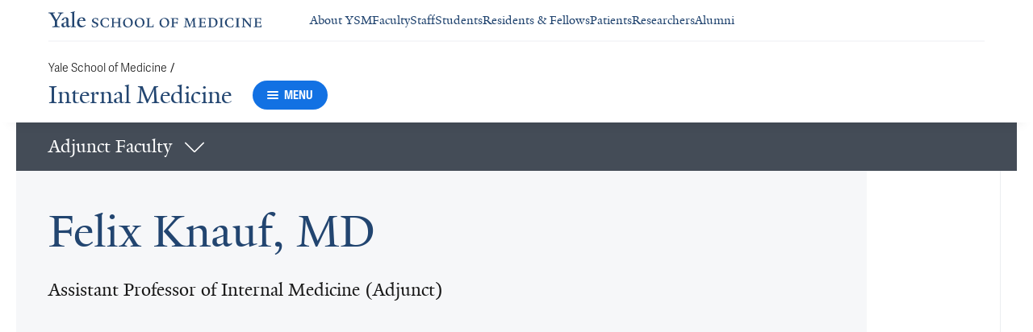

--- FILE ---
content_type: text/html; charset=utf-8
request_url: https://medicine.yale.edu/internal-medicine/profile/felix-knauf/
body_size: 64459
content:




<!DOCTYPE html>
<html lang="en">
<head itemscope itemtype="https://schema.org/SpeakableSpecification">
            <script src="https://assets.adobedtm.com/be4705422c6a/6365b56ecd77/launch-f9a39045ce43.min.js" async></script>

    <!-- Google Tag Manager -->
    <!-- End Google Tag Manager -->

    <meta charset="utf-8"/>
    <meta name="viewport" content="width=device-width, initial-scale=1.0"/>
    <meta http-equiv="X-UA-Compatible" content="IE=EDGE"/>
    <title>Felix Knauf, MD | Internal Medicine</title>

    <link rel="preconnect" href="https://p.typekit.net">
    <link rel="dns-prefetch" href="https://p.typekit.net">
    <link rel="preconnect" href="https://use.typekit.net">
    <link rel="dns-prefetch" href="https://use.typekit.net">
    <link rel="preconnect" href="https://www.gstatic.com">
    <link rel="dns-prefetch" href="https://www.gstatic.com">

    <meta name="title" property="og:title" content="Felix Knauf, MD" />
<meta itemprop="xpath" content="/html/head/meta[@property='og:title']/@content" />

    <meta name="description" property="og:description" content="Felix Knauf, MD is an Assistant Professor of Internal Medicine (Adjunct) at Yale School of Medicine" />
<meta itemprop="xpath" content="/html/head/meta[@name='description']/@content" />


        <meta name="robots" content="noindex, nofollow">

    
    
    

    <meta property="og:url" content="https://medicine.yale.edu/internal-medicine/profile/felix-knauf/" />

    <meta name="site-name" property="og:site_name" content="Internal Medicine" />

    <meta property="og:type" content="website" />

    <meta property="og:title" content="Felix Knauf, MD" />

    <meta property="og:description" content="Felix Knauf, MD is an Assistant Professor of Internal Medicine (Adjunct) at Yale School of Medicine" />


    
    

    
    

    <meta name="twitter:card" content="summary" />

    
    
    <meta name="twitter:image:alt" content="YMS3815_0958_F_Knauf" />


        <meta property="og:image" content="https://ysm-res.cloudinary.com/image/upload/c_limit,f_auto,h_630,q_auto,w_1200/v1/yms/prod/f0752012-0329-40d0-8c1d-09db157e1b84" />

        <meta property="og:image:secure_url" content="https://ysm-res.cloudinary.com/image/upload/c_limit,f_auto,h_630,q_auto,w_1200/v1/yms/prod/f0752012-0329-40d0-8c1d-09db157e1b84" />

        <meta property="og:image:width" content="1200" />

        <meta property="og:image:height" content="630" />


    <meta property="fb:app_id" content="604142276782606" />


    <link rel="canonical" href="https://medicine.yale.edu/profile/felix-knauf/">

    <link rel="apple-touch-icon" sizes="180x180" href="https://cdn1.medicine.yale.edu/icons/ysm/apple-touch-icon.png">
    <link rel="icon" type="image/png" href="https://cdn1.medicine.yale.edu/icons/ysm/favicon-32x32.png" sizes="32x32">
    <link rel="icon" type="image/png" href="https://cdn1.medicine.yale.edu/icons/ysm/favicon-16x16.png" sizes="16x16">
    <link rel="manifest" href="https://cdn1.medicine.yale.edu/web-manifests/ysm/site.webmanifest">
    <link rel="shortcut icon" type="image/x-icon" href="https://cdn1.medicine.yale.edu/icons/ysm/favicon.ico"/>
    <meta name="msapplication-TileColor" content="#1271e3">
    <meta name="msapplication-config" content="https://cdn1.medicine.yale.edu/browser-configs/ysm/browserconfig.xml">
    <meta name="theme-color" content="#ffffff">

    <link rel="preload" href="https://cdn1.medicine.yale.edu/build/yalenew-italic-webfront.woff2" as="font" crossorigin>
    <link rel="preload" href="https://cdn1.medicine.yale.edu/build/yalenew-roman-webfont.woff2" as="font" crossorigin>
    <link rel="preload" href="https://use.typekit.net/eqf4dwf.css" as="style" crossorigin>

    <link data-chunk="main" rel="stylesheet" href="https://cdn1.medicine.yale.edu/build/main.907d39fbfa5ab74dae6b.css" crossorigin="anonymous" />
<link data-chunk="modules-profile-components-profile-details-ProfileDetails" rel="stylesheet" href="https://cdn1.medicine.yale.edu/build/4098.519e090d007d9af62d86.css" crossorigin="anonymous" />
<link data-chunk="modules-profile-components-profile-details-ProfileDetails" rel="stylesheet" href="https://cdn1.medicine.yale.edu/build/2977.ad2bb25f9ff2d919a316.css" crossorigin="anonymous" />
<link data-chunk="modules-profile-components-profile-details-ProfileDetails" rel="stylesheet" href="https://cdn1.medicine.yale.edu/build/5436.03673d36bc21f3621aa0.css" crossorigin="anonymous" />
<link data-chunk="modules-profile-components-profile-details-ProfileDetails" rel="stylesheet" href="https://cdn1.medicine.yale.edu/build/115.d478683c440a5bf6ee62.css" crossorigin="anonymous" />
<link data-chunk="modules-profile-components-profile-details-ProfileDetails" rel="stylesheet" href="https://cdn1.medicine.yale.edu/build/2944.39460b9b4c80b3748eaf.css" crossorigin="anonymous" />
<link data-chunk="modules-footer-components-Footer" rel="stylesheet" href="https://cdn1.medicine.yale.edu/build/3053.9d94d1be74c8b8d74e36.css" crossorigin="anonymous" />

    <link data-chunk="modules-footer-components-Footer" rel="preload" as="style" href="https://cdn1.medicine.yale.edu/build/3053.9d94d1be74c8b8d74e36.css" crossorigin="anonymous" />
<link data-chunk="modules-profile-components-profile-details-ProfileDetails" rel="preload" as="style" href="https://cdn1.medicine.yale.edu/build/2944.39460b9b4c80b3748eaf.css" crossorigin="anonymous" />
<link data-chunk="modules-profile-components-profile-details-ProfileDetails" rel="preload" as="style" href="https://cdn1.medicine.yale.edu/build/115.d478683c440a5bf6ee62.css" crossorigin="anonymous" />
<link data-chunk="modules-profile-components-profile-details-ProfileDetails" rel="preload" as="style" href="https://cdn1.medicine.yale.edu/build/5436.03673d36bc21f3621aa0.css" crossorigin="anonymous" />
<link data-chunk="modules-profile-components-profile-details-ProfileDetails" rel="preload" as="style" href="https://cdn1.medicine.yale.edu/build/2977.ad2bb25f9ff2d919a316.css" crossorigin="anonymous" />
<link data-chunk="modules-profile-components-profile-details-ProfileDetails" rel="preload" as="style" href="https://cdn1.medicine.yale.edu/build/4098.519e090d007d9af62d86.css" crossorigin="anonymous" />
<link data-chunk="main" rel="preload" as="style" href="https://cdn1.medicine.yale.edu/build/main.907d39fbfa5ab74dae6b.css" crossorigin="anonymous" />
<link data-chunk="main" rel="preload" as="script" href="https://cdn1.medicine.yale.edu/build/main.es2015.dfa5aecab8fbf1932152.js" crossorigin="anonymous" />
<link data-chunk="modules-profile-components-profile-details-ProfileDetails" rel="preload" as="script" href="https://cdn1.medicine.yale.edu/build/7011.es2015.fa8769cabe2bdf33637b.js" crossorigin="anonymous" />
<link data-chunk="modules-profile-components-profile-details-ProfileDetails" rel="preload" as="script" href="https://cdn1.medicine.yale.edu/build/1514.es2015.79d733912b018318aafb.js" crossorigin="anonymous" />
<link data-chunk="modules-profile-components-profile-details-ProfileDetails" rel="preload" as="script" href="https://cdn1.medicine.yale.edu/build/2561.es2015.001b7c8716509bb0275e.js" crossorigin="anonymous" />
<link data-chunk="modules-profile-components-profile-details-ProfileDetails" rel="preload" as="script" href="https://cdn1.medicine.yale.edu/build/4098.es2015.9e0d35381579dc29a84f.js" crossorigin="anonymous" />
<link data-chunk="modules-profile-components-profile-details-ProfileDetails" rel="preload" as="script" href="https://cdn1.medicine.yale.edu/build/2827.es2015.5a725a4f172cb57a081b.js" crossorigin="anonymous" />
<link data-chunk="modules-profile-components-profile-details-ProfileDetails" rel="preload" as="script" href="https://cdn1.medicine.yale.edu/build/7925.es2015.f5a19f566463bf60257a.js" crossorigin="anonymous" />
<link data-chunk="modules-profile-components-profile-details-ProfileDetails" rel="preload" as="script" href="https://cdn1.medicine.yale.edu/build/2680.es2015.f2df621f2f2c78b379c1.js" crossorigin="anonymous" />
<link data-chunk="modules-profile-components-profile-details-ProfileDetails" rel="preload" as="script" href="https://cdn1.medicine.yale.edu/build/2977.es2015.86efad1d2bde8db32c47.js" crossorigin="anonymous" />
<link data-chunk="modules-profile-components-profile-details-ProfileDetails" rel="preload" as="script" href="https://cdn1.medicine.yale.edu/build/5436.es2015.37da388f40e19e0f6ca3.js" crossorigin="anonymous" />
<link data-chunk="modules-profile-components-profile-details-ProfileDetails" rel="preload" as="script" href="https://cdn1.medicine.yale.edu/build/1087.es2015.29f39b22c70bfa07670c.js" crossorigin="anonymous" />
<link data-chunk="modules-profile-components-profile-details-ProfileDetails" rel="preload" as="script" href="https://cdn1.medicine.yale.edu/build/9206.es2015.a53004c6e2023f5c4408.js" crossorigin="anonymous" />
<link data-chunk="modules-profile-components-profile-details-ProfileDetails" rel="preload" as="script" href="https://cdn1.medicine.yale.edu/build/6633.es2015.0faea749b69d0099f91f.js" crossorigin="anonymous" />
<link data-chunk="modules-profile-components-profile-details-ProfileDetails" rel="preload" as="script" href="https://cdn1.medicine.yale.edu/build/7589.es2015.9b07fc9805f7ac0a2a18.js" crossorigin="anonymous" />
<link data-chunk="modules-profile-components-profile-details-ProfileDetails" rel="preload" as="script" href="https://cdn1.medicine.yale.edu/build/2944.es2015.049b88f789280205706f.js" crossorigin="anonymous" />
<link data-chunk="modules-footer-components-Footer" rel="preload" as="script" href="https://cdn1.medicine.yale.edu/build/3053.es2015.94f247814d7073bd03dd.js" crossorigin="anonymous" />



        <script data-schema="ProfilePage" type="application/ld+json">
            {"@type":"ProfilePage","mainEntity":{"@type":"Person","name":"Felix Knauf","description":"","url":"https://medicine.yale.edu/profile/felix-knauf/","email":"felix.knauf@yale.edu","image":{"@type":"ImageObject","url":"https://ysm-res.cloudinary.com/image/upload/c_limit,f_auto,h_630,q_auto,w_1200/v1/yms/prod/f0752012-0329-40d0-8c1d-09db157e1b84","description":"YMS3815_0958_F_Knauf","height":1200,"width":630,"@context":"https://schema.org"},"address":[],"workLocation":[],"honorificSuffix":["MD"],"award":["Hans-U.-Zollinger-Preis 2014","Max Rubner Award 2013"],"jobTitle":["Assistant Professor of Internal Medicine (Adjunct)"],"affiliation":[{"@type":"Organization","name":"ABIM Physician-Scientist Research Pathway","url":"https://medicine.yale.edu/internal-medicine/education/residency/specializations/abim-physician-scientist-research-pathway/","@context":"https://schema.org"},{"@type":"Organization","name":"Internal Medicine","url":"https://medicine.yale.edu/internal-medicine/","@context":"https://schema.org"},{"@type":"Organization","name":"Nephrology","url":"https://medicine.yale.edu/internal-medicine/nephrol/","@context":"https://schema.org"}],"alumniOf":[{"@type":"Organization","name":"Yale New Haven Hospital (2011)","@context":"https://schema.org"},{"@type":"Organization","name":"Yale New Haven Hospital (2007)","@context":"https://schema.org"},{"@type":"Organization","name":"Humboldt University of Berlin (2004)","@context":"https://schema.org"},{"@type":"Organization","name":"University of Freiburg (1997)","@context":"https://schema.org"}],"sameAs":[],"updatedDate":"2025-10-05T00:00:00.0000000Z","@context":"https://schema.org"},"@context":"https://schema.org"}
        </script>
        <script data-schema="MedicalScholarlyArticle" type="application/ld+json">
            {"@type":"MedicalScholarlyArticle","publicationType":"Journal Article","inLanguage":"en-US","headline":"SLC26A1 directs sulfate homeostasis in health and disease","url":"https://pubmed.ncbi.nlm.nih.gov/41056011","author":[{"@type":"Person","name":"Felix Knauf","description":"","url":"https://medicine.yale.edu/profile/felix-knauf/","email":"felix.knauf@yale.edu","image":{"@type":"ImageObject","url":"https://ysm-res.cloudinary.com/image/upload/c_limit,f_auto,h_630,q_auto,w_1200/v1/yms/prod/f0752012-0329-40d0-8c1d-09db157e1b84","description":"YMS3815_0958_F_Knauf","height":1200,"width":630,"@context":"https://schema.org"},"address":[],"workLocation":[],"honorificSuffix":["MD"],"award":["Hans-U.-Zollinger-Preis 2014","Max Rubner Award 2013"],"jobTitle":["Assistant Professor of Internal Medicine (Adjunct)"],"affiliation":[{"@type":"Organization","name":"ABIM Physician-Scientist Research Pathway","url":"https://medicine.yale.edu/internal-medicine/education/residency/specializations/abim-physician-scientist-research-pathway/","@context":"https://schema.org"},{"@type":"Organization","name":"Internal Medicine","url":"https://medicine.yale.edu/internal-medicine/","@context":"https://schema.org"},{"@type":"Organization","name":"Nephrology","url":"https://medicine.yale.edu/internal-medicine/nephrol/","@context":"https://schema.org"}],"alumniOf":[{"@type":"Organization","name":"Yale New Haven Hospital (2011)","@context":"https://schema.org"},{"@type":"Organization","name":"Yale New Haven Hospital (2007)","@context":"https://schema.org"},{"@type":"Organization","name":"Humboldt University of Berlin (2004)","@context":"https://schema.org"},{"@type":"Organization","name":"University of Freiburg (1997)","@context":"https://schema.org"}],"sameAs":[],"updatedDate":"2025-10-05T00:00:00.0000000Z","@context":"https://schema.org"}],"description":"Pitzken F, Köttgen A, <span data-id=\"69162\">Aronson P</span>, <strong data-id=\"62856\">Knauf F</strong>. <span data-type=\"title\">SLC26A1 directs sulfate homeostasis in health and disease</span>. Current Opinion In Nephrology & Hypertension 2025, 35: 126-132. <a href=\"https://pubmed.ncbi.nlm.nih.gov/41056011\" target=\"_blank\">PMID: 41056011</a>, <a href=\"https://doi.org/10.1097/mnh.0000000000001123\" target=\"_blank\">DOI: 10.1097/mnh.0000000000001123</a>.","@context":"https://schema.org"}
        </script>
        <script data-schema="MedicalScholarlyArticle" type="application/ld+json">
            {"@type":"MedicalScholarlyArticle","publicationType":"Journal Article","inLanguage":"en-US","headline":"Effects of Tissue-Specific Slc26a1 Deletion on Sulfate Homeostasis","url":"https://doi.org/10.1681/asn.2025xyj8y4mn","author":[{"@type":"Person","name":"Felix Knauf","description":"","url":"https://medicine.yale.edu/profile/felix-knauf/","email":"felix.knauf@yale.edu","image":{"@type":"ImageObject","url":"https://ysm-res.cloudinary.com/image/upload/c_limit,f_auto,h_630,q_auto,w_1200/v1/yms/prod/f0752012-0329-40d0-8c1d-09db157e1b84","description":"YMS3815_0958_F_Knauf","height":1200,"width":630,"@context":"https://schema.org"},"address":[],"workLocation":[],"honorificSuffix":["MD"],"award":["Hans-U.-Zollinger-Preis 2014","Max Rubner Award 2013"],"jobTitle":["Assistant Professor of Internal Medicine (Adjunct)"],"affiliation":[{"@type":"Organization","name":"ABIM Physician-Scientist Research Pathway","url":"https://medicine.yale.edu/internal-medicine/education/residency/specializations/abim-physician-scientist-research-pathway/","@context":"https://schema.org"},{"@type":"Organization","name":"Internal Medicine","url":"https://medicine.yale.edu/internal-medicine/","@context":"https://schema.org"},{"@type":"Organization","name":"Nephrology","url":"https://medicine.yale.edu/internal-medicine/nephrol/","@context":"https://schema.org"}],"alumniOf":[{"@type":"Organization","name":"Yale New Haven Hospital (2011)","@context":"https://schema.org"},{"@type":"Organization","name":"Yale New Haven Hospital (2007)","@context":"https://schema.org"},{"@type":"Organization","name":"Humboldt University of Berlin (2004)","@context":"https://schema.org"},{"@type":"Organization","name":"University of Freiburg (1997)","@context":"https://schema.org"}],"sameAs":[],"updatedDate":"2025-10-05T00:00:00.0000000Z","@context":"https://schema.org"}],"description":"Zimmermann A, Jiang Z, <span data-id=\"58851\">Thomson R</span>, <strong data-id=\"62856\">Knauf F</strong>, <span data-id=\"69162\">Aronson P</span>. <span data-type=\"title\">Effects of Tissue-Specific Slc26a1 Deletion on Sulfate Homeostasis</span>. Journal Of The American Society Of Nephrology 2025, 36: 10.1681/asn.2025xyj8y4mn. <a href=\"https://doi.org/10.1681/asn.2025xyj8y4mn\" target=\"_blank\">DOI: 10.1681/asn.2025xyj8y4mn</a>.","@context":"https://schema.org"}
        </script>
        <script data-schema="MedicalScholarlyArticle" type="application/ld+json">
            {"@type":"MedicalScholarlyArticle","publicationType":"Journal Article","inLanguage":"en-US","headline":"Sulfate Transporter SLC26A1 Is Crucial for Musculoskeletal Health","url":"https://doi.org/10.1681/asn.2025fzfa7mm4","author":[{"@type":"Person","name":"Felix Knauf","description":"","url":"https://medicine.yale.edu/profile/felix-knauf/","email":"felix.knauf@yale.edu","image":{"@type":"ImageObject","url":"https://ysm-res.cloudinary.com/image/upload/c_limit,f_auto,h_630,q_auto,w_1200/v1/yms/prod/f0752012-0329-40d0-8c1d-09db157e1b84","description":"YMS3815_0958_F_Knauf","height":1200,"width":630,"@context":"https://schema.org"},"address":[],"workLocation":[],"honorificSuffix":["MD"],"award":["Hans-U.-Zollinger-Preis 2014","Max Rubner Award 2013"],"jobTitle":["Assistant Professor of Internal Medicine (Adjunct)"],"affiliation":[{"@type":"Organization","name":"ABIM Physician-Scientist Research Pathway","url":"https://medicine.yale.edu/internal-medicine/education/residency/specializations/abim-physician-scientist-research-pathway/","@context":"https://schema.org"},{"@type":"Organization","name":"Internal Medicine","url":"https://medicine.yale.edu/internal-medicine/","@context":"https://schema.org"},{"@type":"Organization","name":"Nephrology","url":"https://medicine.yale.edu/internal-medicine/nephrol/","@context":"https://schema.org"}],"alumniOf":[{"@type":"Organization","name":"Yale New Haven Hospital (2011)","@context":"https://schema.org"},{"@type":"Organization","name":"Yale New Haven Hospital (2007)","@context":"https://schema.org"},{"@type":"Organization","name":"Humboldt University of Berlin (2004)","@context":"https://schema.org"},{"@type":"Organization","name":"University of Freiburg (1997)","@context":"https://schema.org"}],"sameAs":[],"updatedDate":"2025-10-05T00:00:00.0000000Z","@context":"https://schema.org"}],"description":"Pitzken F, <span data-id=\"66293\">Fretz J</span>, Jiang Z, Zimmermann A, Westendorf J, <span data-id=\"69162\">Aronson P</span>, <strong data-id=\"62856\">Knauf F</strong>. <span data-type=\"title\">Sulfate Transporter SLC26A1 Is Crucial for Musculoskeletal Health</span>. Journal Of The American Society Of Nephrology 2025, 36: 10.1681/asn.2025fzfa7mm4. <a href=\"https://doi.org/10.1681/asn.2025fzfa7mm4\" target=\"_blank\">DOI: 10.1681/asn.2025fzfa7mm4</a>.","@context":"https://schema.org"}
        </script>
        <script data-schema="MedicalScholarlyArticle" type="application/ld+json">
            {"@type":"MedicalScholarlyArticle","publicationType":"Journal Article","inLanguage":"en-US","headline":"Shift Work and the Risk of Kidney Stones","url":"https://pubmed.ncbi.nlm.nih.gov/41031993","author":[{"@type":"Person","name":"Felix Knauf","description":"","url":"https://medicine.yale.edu/profile/felix-knauf/","email":"felix.knauf@yale.edu","image":{"@type":"ImageObject","url":"https://ysm-res.cloudinary.com/image/upload/c_limit,f_auto,h_630,q_auto,w_1200/v1/yms/prod/f0752012-0329-40d0-8c1d-09db157e1b84","description":"YMS3815_0958_F_Knauf","height":1200,"width":630,"@context":"https://schema.org"},"address":[],"workLocation":[],"honorificSuffix":["MD"],"award":["Hans-U.-Zollinger-Preis 2014","Max Rubner Award 2013"],"jobTitle":["Assistant Professor of Internal Medicine (Adjunct)"],"affiliation":[{"@type":"Organization","name":"ABIM Physician-Scientist Research Pathway","url":"https://medicine.yale.edu/internal-medicine/education/residency/specializations/abim-physician-scientist-research-pathway/","@context":"https://schema.org"},{"@type":"Organization","name":"Internal Medicine","url":"https://medicine.yale.edu/internal-medicine/","@context":"https://schema.org"},{"@type":"Organization","name":"Nephrology","url":"https://medicine.yale.edu/internal-medicine/nephrol/","@context":"https://schema.org"}],"alumniOf":[{"@type":"Organization","name":"Yale New Haven Hospital (2011)","@context":"https://schema.org"},{"@type":"Organization","name":"Yale New Haven Hospital (2007)","@context":"https://schema.org"},{"@type":"Organization","name":"Humboldt University of Berlin (2004)","@context":"https://schema.org"},{"@type":"Organization","name":"University of Freiburg (1997)","@context":"https://schema.org"}],"sameAs":[],"updatedDate":"2025-10-05T00:00:00.0000000Z","@context":"https://schema.org"}],"description":"<strong data-id=\"62856\">Knauf F</strong>, Luft F, Nath K. <span data-type=\"title\">Shift Work and the Risk of Kidney Stones</span>. Mayo Clinic Proceedings 2025, 100: 1693-1695. <a href=\"https://pubmed.ncbi.nlm.nih.gov/41031993\" target=\"_blank\">PMID: 41031993</a>, <a href=\"https://doi.org/10.1016/j.mayocp.2025.08.018\" target=\"_blank\">DOI: 10.1016/j.mayocp.2025.08.018</a>.","@context":"https://schema.org"}
        </script>
        <script data-schema="MedicalScholarlyArticle" type="application/ld+json">
            {"@type":"MedicalScholarlyArticle","publicationType":"Journal Article","inLanguage":"en-US","headline":"Comparison of Patients with Primary Hyperoxaluria 1 and Late-Stage CKD from the BONAPH1DE Registry and ILLUMIN","url":"https://doi.org/10.1681/asn.2025b26anqr1","author":[{"@type":"Person","name":"Felix Knauf","description":"","url":"https://medicine.yale.edu/profile/felix-knauf/","email":"felix.knauf@yale.edu","image":{"@type":"ImageObject","url":"https://ysm-res.cloudinary.com/image/upload/c_limit,f_auto,h_630,q_auto,w_1200/v1/yms/prod/f0752012-0329-40d0-8c1d-09db157e1b84","description":"YMS3815_0958_F_Knauf","height":1200,"width":630,"@context":"https://schema.org"},"address":[],"workLocation":[],"honorificSuffix":["MD"],"award":["Hans-U.-Zollinger-Preis 2014","Max Rubner Award 2013"],"jobTitle":["Assistant Professor of Internal Medicine (Adjunct)"],"affiliation":[{"@type":"Organization","name":"ABIM Physician-Scientist Research Pathway","url":"https://medicine.yale.edu/internal-medicine/education/residency/specializations/abim-physician-scientist-research-pathway/","@context":"https://schema.org"},{"@type":"Organization","name":"Internal Medicine","url":"https://medicine.yale.edu/internal-medicine/","@context":"https://schema.org"},{"@type":"Organization","name":"Nephrology","url":"https://medicine.yale.edu/internal-medicine/nephrol/","@context":"https://schema.org"}],"alumniOf":[{"@type":"Organization","name":"Yale New Haven Hospital (2011)","@context":"https://schema.org"},{"@type":"Organization","name":"Yale New Haven Hospital (2007)","@context":"https://schema.org"},{"@type":"Organization","name":"Humboldt University of Berlin (2004)","@context":"https://schema.org"},{"@type":"Organization","name":"University of Freiburg (1997)","@context":"https://schema.org"}],"sameAs":[],"updatedDate":"2025-10-05T00:00:00.0000000Z","@context":"https://schema.org"}],"description":"Lieske J, Baum M, Benshalom E, Belostotsky V, <strong data-id=\"62856\">Knauf F</strong>, Sellier-Leclerc A, Du W, Callanan M, Kauf T, Murphy M, Groothoff J. <span data-type=\"title\">Comparison of Patients with Primary Hyperoxaluria 1 and Late-Stage CKD from the BONAPH1DE Registry and ILLUMINATE-C Lumasiran Trial</span>. Journal Of The American Society Of Nephrology 2025, 36: 10.1681/asn.2025b26anqr1. <a href=\"https://doi.org/10.1681/asn.2025b26anqr1\" target=\"_blank\">DOI: 10.1681/asn.2025b26anqr1</a>.","@context":"https://schema.org"}
        </script>
        <script data-schema="MedicalScholarlyArticle" type="application/ld+json">
            {"@type":"MedicalScholarlyArticle","publicationType":"Journal Article","inLanguage":"en-US","headline":"Urine Oxalate Excretion and CKD Stage in Patients With Primary Hyperoxaluria Type 1","url":"https://pubmed.ncbi.nlm.nih.gov/40983145","author":[{"@type":"Person","name":"Felix Knauf","description":"","url":"https://medicine.yale.edu/profile/felix-knauf/","email":"felix.knauf@yale.edu","image":{"@type":"ImageObject","url":"https://ysm-res.cloudinary.com/image/upload/c_limit,f_auto,h_630,q_auto,w_1200/v1/yms/prod/f0752012-0329-40d0-8c1d-09db157e1b84","description":"YMS3815_0958_F_Knauf","height":1200,"width":630,"@context":"https://schema.org"},"address":[],"workLocation":[],"honorificSuffix":["MD"],"award":["Hans-U.-Zollinger-Preis 2014","Max Rubner Award 2013"],"jobTitle":["Assistant Professor of Internal Medicine (Adjunct)"],"affiliation":[{"@type":"Organization","name":"ABIM Physician-Scientist Research Pathway","url":"https://medicine.yale.edu/internal-medicine/education/residency/specializations/abim-physician-scientist-research-pathway/","@context":"https://schema.org"},{"@type":"Organization","name":"Internal Medicine","url":"https://medicine.yale.edu/internal-medicine/","@context":"https://schema.org"},{"@type":"Organization","name":"Nephrology","url":"https://medicine.yale.edu/internal-medicine/nephrol/","@context":"https://schema.org"}],"alumniOf":[{"@type":"Organization","name":"Yale New Haven Hospital (2011)","@context":"https://schema.org"},{"@type":"Organization","name":"Yale New Haven Hospital (2007)","@context":"https://schema.org"},{"@type":"Organization","name":"Humboldt University of Berlin (2004)","@context":"https://schema.org"},{"@type":"Organization","name":"University of Freiburg (1997)","@context":"https://schema.org"}],"sameAs":[],"updatedDate":"2025-10-05T00:00:00.0000000Z","@context":"https://schema.org"}],"description":"Vaughan L, Schulte P, <strong data-id=\"62856\">Knauf F</strong>, Sas D, Milliner D, Lieske J. <span data-type=\"title\">Urine Oxalate Excretion and CKD Stage in Patients With Primary Hyperoxaluria Type 1</span>. American Journal Of Kidney Diseases 2025, 87: 138-140. <a href=\"https://pubmed.ncbi.nlm.nih.gov/40983145\" target=\"_blank\">PMID: 40983145</a>, <a href=\"https://www.ncbi.nlm.nih.gov/pmc/articles/PMC12462907\" target=\"_blank\">PMCID: PMC12462907</a>, <a href=\"https://doi.org/10.1053/j.ajkd.2025.07.013\" target=\"_blank\">DOI: 10.1053/j.ajkd.2025.07.013</a>.","@context":"https://schema.org"}
        </script>
        <script data-schema="MedicalScholarlyArticle" type="application/ld+json">
            {"@type":"MedicalScholarlyArticle","publicationType":"Journal Article","inLanguage":"en-US","headline":"Coupling metabolomics and exome sequencing reveals graded effects of rare damaging heterozygous variants on ge","url":"https://pubmed.ncbi.nlm.nih.gov/39747595","author":[{"@type":"Person","name":"Felix Knauf","description":"","url":"https://medicine.yale.edu/profile/felix-knauf/","email":"felix.knauf@yale.edu","image":{"@type":"ImageObject","url":"https://ysm-res.cloudinary.com/image/upload/c_limit,f_auto,h_630,q_auto,w_1200/v1/yms/prod/f0752012-0329-40d0-8c1d-09db157e1b84","description":"YMS3815_0958_F_Knauf","height":1200,"width":630,"@context":"https://schema.org"},"address":[],"workLocation":[],"honorificSuffix":["MD"],"award":["Hans-U.-Zollinger-Preis 2014","Max Rubner Award 2013"],"jobTitle":["Assistant Professor of Internal Medicine (Adjunct)"],"affiliation":[{"@type":"Organization","name":"ABIM Physician-Scientist Research Pathway","url":"https://medicine.yale.edu/internal-medicine/education/residency/specializations/abim-physician-scientist-research-pathway/","@context":"https://schema.org"},{"@type":"Organization","name":"Internal Medicine","url":"https://medicine.yale.edu/internal-medicine/","@context":"https://schema.org"},{"@type":"Organization","name":"Nephrology","url":"https://medicine.yale.edu/internal-medicine/nephrol/","@context":"https://schema.org"}],"alumniOf":[{"@type":"Organization","name":"Yale New Haven Hospital (2011)","@context":"https://schema.org"},{"@type":"Organization","name":"Yale New Haven Hospital (2007)","@context":"https://schema.org"},{"@type":"Organization","name":"Humboldt University of Berlin (2004)","@context":"https://schema.org"},{"@type":"Organization","name":"University of Freiburg (1997)","@context":"https://schema.org"}],"sameAs":[],"updatedDate":"2025-10-05T00:00:00.0000000Z","@context":"https://schema.org"}],"description":"Scherer N, Fässler D, Borisov O, Cheng Y, Schlosser P, Wuttke M, Haug S, Li Y, Telkämper F, Patil S, Meiselbach H, Wong C, Berger U, Sekula P, Hoppmann A, Schultheiss U, Mozaffari S, Xi Y, Graham R, Schmidts M, Köttgen M, Oefner P, <strong data-id=\"62856\">Knauf F</strong>, Eckardt K, Grünert S, Estrada K, Thiele I, Hertel J, Köttgen A. <span data-type=\"title\">Coupling metabolomics and exome sequencing reveals graded effects of rare damaging heterozygous variants on gene function and human traits</span>. Nature Genetics 2025, 57: 193-205. <a href=\"https://pubmed.ncbi.nlm.nih.gov/39747595\" target=\"_blank\">PMID: 39747595</a>, <a href=\"https://www.ncbi.nlm.nih.gov/pmc/articles/PMC11735408\" target=\"_blank\">PMCID: PMC11735408</a>, <a href=\"https://doi.org/10.1038/s41588-024-01965-7\" target=\"_blank\">DOI: 10.1038/s41588-024-01965-7</a>.","@context":"https://schema.org"}
        </script>
        <script data-schema="MedicalScholarlyArticle" type="application/ld+json">
            {"@type":"MedicalScholarlyArticle","publicationType":"Journal Article","inLanguage":"en-US","headline":"Pre-emptive use of glucose 5% as the standard drug solvent reduces hypernatremia in critically ill patients","url":"https://pubmed.ncbi.nlm.nih.gov/39582778","author":[{"@type":"Person","name":"Felix Knauf","description":"","url":"https://medicine.yale.edu/profile/felix-knauf/","email":"felix.knauf@yale.edu","image":{"@type":"ImageObject","url":"https://ysm-res.cloudinary.com/image/upload/c_limit,f_auto,h_630,q_auto,w_1200/v1/yms/prod/f0752012-0329-40d0-8c1d-09db157e1b84","description":"YMS3815_0958_F_Knauf","height":1200,"width":630,"@context":"https://schema.org"},"address":[],"workLocation":[],"honorificSuffix":["MD"],"award":["Hans-U.-Zollinger-Preis 2014","Max Rubner Award 2013"],"jobTitle":["Assistant Professor of Internal Medicine (Adjunct)"],"affiliation":[{"@type":"Organization","name":"ABIM Physician-Scientist Research Pathway","url":"https://medicine.yale.edu/internal-medicine/education/residency/specializations/abim-physician-scientist-research-pathway/","@context":"https://schema.org"},{"@type":"Organization","name":"Internal Medicine","url":"https://medicine.yale.edu/internal-medicine/","@context":"https://schema.org"},{"@type":"Organization","name":"Nephrology","url":"https://medicine.yale.edu/internal-medicine/nephrol/","@context":"https://schema.org"}],"alumniOf":[{"@type":"Organization","name":"Yale New Haven Hospital (2011)","@context":"https://schema.org"},{"@type":"Organization","name":"Yale New Haven Hospital (2007)","@context":"https://schema.org"},{"@type":"Organization","name":"Humboldt University of Berlin (2004)","@context":"https://schema.org"},{"@type":"Organization","name":"University of Freiburg (1997)","@context":"https://schema.org"}],"sameAs":[],"updatedDate":"2025-10-05T00:00:00.0000000Z","@context":"https://schema.org"}],"description":"Hardenberg J, Kunz J, Rubarth K, Mittermaier M, Pigorsch M, Balzer F, Witzenrath M, Hinz R, Körner R, Eckardt K, <strong data-id=\"62856\">Knauf F</strong>, Hinrichs C, Enghard P. <span data-type=\"title\">Pre-emptive use of glucose 5% as the standard drug solvent reduces hypernatremia in critically ill patients</span>. Clinical Kidney Journal 2024, 17: sfae328. <a href=\"https://pubmed.ncbi.nlm.nih.gov/39582778\" target=\"_blank\">PMID: 39582778</a>, <a href=\"https://www.ncbi.nlm.nih.gov/pmc/articles/PMC11584513\" target=\"_blank\">PMCID: PMC11584513</a>, <a href=\"https://doi.org/10.1093/ckj/sfae328\" target=\"_blank\">DOI: 10.1093/ckj/sfae328</a>.","@context":"https://schema.org"}
        </script>
        <script data-schema="MedicalScholarlyArticle" type="application/ld+json">
            {"@type":"MedicalScholarlyArticle","publicationType":"Journal Article","inLanguage":"en-US","headline":"Opportunities in Primary and Enteric Hyperoxaluria at the Cross-Roads Between the Clinic and Laboratory","url":"https://pubmed.ncbi.nlm.nih.gov/39534212","author":[{"@type":"Person","name":"Felix Knauf","description":"","url":"https://medicine.yale.edu/profile/felix-knauf/","email":"felix.knauf@yale.edu","image":{"@type":"ImageObject","url":"https://ysm-res.cloudinary.com/image/upload/c_limit,f_auto,h_630,q_auto,w_1200/v1/yms/prod/f0752012-0329-40d0-8c1d-09db157e1b84","description":"YMS3815_0958_F_Knauf","height":1200,"width":630,"@context":"https://schema.org"},"address":[],"workLocation":[],"honorificSuffix":["MD"],"award":["Hans-U.-Zollinger-Preis 2014","Max Rubner Award 2013"],"jobTitle":["Assistant Professor of Internal Medicine (Adjunct)"],"affiliation":[{"@type":"Organization","name":"ABIM Physician-Scientist Research Pathway","url":"https://medicine.yale.edu/internal-medicine/education/residency/specializations/abim-physician-scientist-research-pathway/","@context":"https://schema.org"},{"@type":"Organization","name":"Internal Medicine","url":"https://medicine.yale.edu/internal-medicine/","@context":"https://schema.org"},{"@type":"Organization","name":"Nephrology","url":"https://medicine.yale.edu/internal-medicine/nephrol/","@context":"https://schema.org"}],"alumniOf":[{"@type":"Organization","name":"Yale New Haven Hospital (2011)","@context":"https://schema.org"},{"@type":"Organization","name":"Yale New Haven Hospital (2007)","@context":"https://schema.org"},{"@type":"Organization","name":"Humboldt University of Berlin (2004)","@context":"https://schema.org"},{"@type":"Organization","name":"University of Freiburg (1997)","@context":"https://schema.org"}],"sameAs":[],"updatedDate":"2025-10-05T00:00:00.0000000Z","@context":"https://schema.org"}],"description":"Cellini B, Baum M, Frishberg Y, Groothoff J, Harris P, Hulton S, <strong data-id=\"62856\">Knauf F</strong>, Knight J, Lieske J, Lowther W, Moochhala S, Nazzal L, Tasian G, Whittamore J, Sas D. <span data-type=\"title\">Opportunities in Primary and Enteric Hyperoxaluria at the Cross-Roads Between the Clinic and Laboratory</span>. Kidney International Reports 2024, 9: 3083-3096. <a href=\"https://pubmed.ncbi.nlm.nih.gov/39534212\" target=\"_blank\">PMID: 39534212</a>, <a href=\"https://www.ncbi.nlm.nih.gov/pmc/articles/PMC11551133\" target=\"_blank\">PMCID: PMC11551133</a>, <a href=\"https://doi.org/10.1016/j.ekir.2024.08.031\" target=\"_blank\">DOI: 10.1016/j.ekir.2024.08.031</a>.","@context":"https://schema.org"}
        </script>
        <script data-schema="MedicalScholarlyArticle" type="application/ld+json">
            {"@type":"MedicalScholarlyArticle","publicationType":"Journal Article","inLanguage":"en-US","headline":"Primäre Hyperoxalurie","url":"https://doi.org/10.1055/a-2270-5042","author":[{"@type":"Person","name":"Felix Knauf","description":"","url":"https://medicine.yale.edu/profile/felix-knauf/","email":"felix.knauf@yale.edu","image":{"@type":"ImageObject","url":"https://ysm-res.cloudinary.com/image/upload/c_limit,f_auto,h_630,q_auto,w_1200/v1/yms/prod/f0752012-0329-40d0-8c1d-09db157e1b84","description":"YMS3815_0958_F_Knauf","height":1200,"width":630,"@context":"https://schema.org"},"address":[],"workLocation":[],"honorificSuffix":["MD"],"award":["Hans-U.-Zollinger-Preis 2014","Max Rubner Award 2013"],"jobTitle":["Assistant Professor of Internal Medicine (Adjunct)"],"affiliation":[{"@type":"Organization","name":"ABIM Physician-Scientist Research Pathway","url":"https://medicine.yale.edu/internal-medicine/education/residency/specializations/abim-physician-scientist-research-pathway/","@context":"https://schema.org"},{"@type":"Organization","name":"Internal Medicine","url":"https://medicine.yale.edu/internal-medicine/","@context":"https://schema.org"},{"@type":"Organization","name":"Nephrology","url":"https://medicine.yale.edu/internal-medicine/nephrol/","@context":"https://schema.org"}],"alumniOf":[{"@type":"Organization","name":"Yale New Haven Hospital (2011)","@context":"https://schema.org"},{"@type":"Organization","name":"Yale New Haven Hospital (2007)","@context":"https://schema.org"},{"@type":"Organization","name":"Humboldt University of Berlin (2004)","@context":"https://schema.org"},{"@type":"Organization","name":"University of Freiburg (1997)","@context":"https://schema.org"}],"sameAs":[],"updatedDate":"2025-10-05T00:00:00.0000000Z","@context":"https://schema.org"}],"description":"Saadé C, <strong data-id=\"62856\">Knauf F</strong>. <span data-type=\"title\">Primäre Hyperoxalurie</span>. Nephrologie Aktuell 2024, 28: 272-278. <a href=\"https://doi.org/10.1055/a-2270-5042\" target=\"_blank\">DOI: 10.1055/a-2270-5042</a>.","@context":"https://schema.org"}
        </script>

</head>
<body>
    <!-- Google Tag Manager (noscript) -->
    <!-- End Google Tag Manager (noscript) -->

    <!--[if IE]>
        <div aria-hidden="true" class="outdated-browser-warning">
            Your browser is antiquated and no longer supported on this website. Please update your browser or switch to Chrome, Firefox or Safari. <br/>
            You can update your IE here: <br/>
            <a class="outdated-browser-warning__link" href="https://support.microsoft.com/en-us/help/17621/internet-explorer-downloads">https://support.microsoft.com/en-us/help/17621/internet-explorer-downloads</a>
        </div>
    <![endif]-->
    <!--[if !IE]>-->
    

    <div id="app"><div class="page"><span role="navigation" aria-label="Skip to Main Content button"><a href="#page-container" class="skip-button skip-button--dark skip-to-main-content-button">Skip to Main Content</a></span><div class="base-page__header-container"><div class="base-header department-header"><div class="base-header__content"><div class="base-header__top-navigation-container"><div class="base-header__top-navigation"><nav class="base-header__top-navigation-links" aria-label="Information links"><a href="/" class="department-header__top-navigation-root-link"><svg xmlns="http://www.w3.org/2000/svg" aria-label="Yale School of Medicine" viewBox="0 0 384.2 29.1" focusable="false" class="site-wordmark__icon site-wordmark__icon--mode--ysm department-header__logo-icon"><desc>Yale School of Medicine</desc><path d="m22.3 6.1-6.8 11.5v7.7c.8 1.9 2.8 2.1 4.7 2.2v1.1H6.8v-1.1c1.9-.1 4.2-.4 4.8-1.6v-8l-7-11.8C3.5 4.2 2.3 3.5 0 3.4V2.3h11.6v1.1c-2.2.1-2.9.5-3.5 1l6.5 11.2 6.3-11.1c-.7-.5-1.5-1-3.7-1.1V2.3h9.9v1.1c-2.2 0-3.6.8-4.8 2.7M35.9 29c-2.2 0-3.3-1.5-3.4-2.6-1.4 1.5-3.2 2.6-5 2.6-2.2 0-4.1-1.4-4.1-3.7 0-1.2.3-2.4.9-3.3l8.2-3v-3.1c0-1.9-.9-3.6-2.7-3.6-1.1 0-2.2 1.4-2.3 3.5l-3.7.6V16c1.2-3.7 5.3-5.2 7.3-5.2 3.8 0 5.1 2 5.1 5.1l-.1 8.7c0 1.7.9 2.1 1.7 2.1.7 0 1.3-.4 2.1-1.2v1.2c-.9 1-2.5 2.3-4 2.3m-8.3-6.8c-.2.7-.3 1.2-.3 2.2 0 1.2.7 2.5 2.1 2.5 1.2 0 1.9-.4 3.1-1.3V20c-1.1.5-3.7 1.7-4.9 2.2m12.7 6.4v-1c1.9-.1 2.4-.5 2.7-1.2V5c0-1.4-.2-2-3.1-2.2v-.9L47.5 0l.2.7-1.2 1.5v24.2c.4.8 1.2 1.1 2.9 1.2v1zm19.1.4c-4.3 0-7.7-3.4-7.7-8.2 0-5.9 3.6-9.9 8.7-9.9 4.1 0 6.4 2.3 6.4 6v.7l-11.2-.1c-.1.5-.1 1.2-.1 2.1 0 4.2 2.7 7 6.2 7 2.1 0 3.2-.7 4.8-2.2l.6 1c-2.4 2.1-4.3 3.6-7.7 3.6m.4-16.9c-2.1 0-3.5 1.7-4 4.3l7.3-.1c-.1-2.2-1.4-4.2-3.3-4.2M83.4 29.1c-2.1 0-3.8-.6-4.9-1l-.5-4.4h.7c.2 1.1 1 2.5 2 3.2.6.5 1.9 1.2 3 1.2 2.2 0 3.3-1.4 3.3-2.8 0-1.9-1.2-2.4-3.2-3.2-3.8-1.6-5.2-2.6-5.2-5.2 0-2.9 2.9-4.8 6.7-4.8 1.8 0 3.2.5 4.1.9v4.3h-.7c-.1-1.1-.5-2.5-1.5-3.1-.4-.2-1.4-.9-2.6-.9-2.1 0-3.2 1.3-3.2 2.6 0 1.7.9 2.4 3.5 3.4 3.5 1.4 5 2.5 5 5 0 2.9-2.9 4.8-6.5 4.8m25.1-1c-2 .6-2.6.9-5.7.9-5.3 0-9.2-3.8-9.2-8.7 0-5 4.1-8.4 9.2-8.4 2.6 0 4 .5 5.9.9v4.5h-.7c-.1-1.1-.6-2.4-1.5-3-.5-.3-1.7-1.3-3.9-1.3-3.7 0-5.8 3.1-5.8 6.7 0 4.8 2.7 8.2 7 8.2 1.4 0 2.4-.6 2.8-.9 1-.8 1.7-2 2-3.2l.8.1zm15.4.6V28c1.2 0 2.2-.4 2.5-.9V21h-8.8v6.1c.2.5 1.3.8 2.5.9v.7h-7.8V28c1.1 0 2.3-.4 2.5-.9V13.9c-.2-.5-1.3-.8-2.5-.9v-.7h7.8v.7c-1.1.1-2.3.4-2.5.9v5.7h8.8v-5.7c-.3-.5-1.3-.8-2.5-.9v-.7h7.9v.7c-1.2.1-2.2.4-2.5.9v13.2c.3.5 1.3.8 2.5.9v.7zm18.9.4c-5.2 0-8.2-3.6-8.2-8.5 0-5 4.2-8.6 9.3-8.6 5.3 0 8.2 3.6 8.2 8.4 0 5.1-4.1 8.7-9.3 8.7m-.3-16c-2.4 0-4.8 2.7-4.8 6.7 0 4.7 2.3 8.1 6.3 8.1 2.6 0 5-2.6 5-6.7 0-4.9-2.5-8.1-6.5-8.1m21.4 16c-5.2 0-8.2-3.6-8.2-8.5 0-5 4.2-8.6 9.3-8.6 5.3 0 8.2 3.6 8.2 8.4 0 5.1-4.1 8.7-9.3 8.7m-.3-16c-2.4 0-4.8 2.7-4.8 6.7 0 4.7 2.3 8.1 6.3 8.1 2.6 0 5-2.6 5-6.7 0-4.9-2.5-8.1-6.5-8.1m11.9 15.6V28c1-.1 2.6-.3 3-1.2V13.9c-.2-.5-1.3-.8-2.5-.9v-.7h8.1v.7c-1.1.1-2.5.4-2.7.9v13.5l4.7-.1c1.8 0 2.9-1.7 2.9-3.9h.7v5.3zm33 .4c-5.2 0-8.2-3.6-8.2-8.5 0-5 4.2-8.6 9.3-8.6 5.3 0 8.2 3.6 8.2 8.4.1 5.1-4.1 8.7-9.3 8.7m-.3-16c-2.4 0-4.8 2.7-4.8 6.7 0 4.7 2.3 8.1 6.3 8.1 2.6 0 5-2.6 5-6.7 0-4.9-2.5-8.1-6.5-8.1m24.4 3.4c-.1-2.3-1-2.9-3-2.9H226V20l3.5-.1c1.7-.1 2.4-.1 2.7-2h.7v5.5h-.7c-.2-2.1-.9-2.1-2.6-2.1h-3.5v5.5c.3.8 1.8 1.2 3 1.3v.7h-8.6V28c1.1-.1 2.4-.3 2.7-1.1V14c-.2-.6-1.4-.9-2.6-.9v-.7h10.7c.6 0 1.1 0 1.5-.2h.6v4.3zm26.2 12.2V28c1.2-.1 2.5-.4 2.7-.9l-.5-9.5v-2.7l-.8 2.1-5.2 11.7h-1l-4.5-12.3-.7-2-.1 1.8-.7 10.6c.2.5 1.4 1 2.6 1.1v.7h-6.7V28c1.2-.1 2.3-.6 2.6-1.1l.7-9.2c.1-.9.2-2.8.2-2.9V14c-.3-.4-1.1-.8-2.3-.9v-.7h5.8l.8 2.5 3.7 10.2 4.2-9.9 1.1-2.7h5.2v.5c-1.2.1-2.1.4-2.3.8v.6c0 .3.1 2.3.2 3.1l.5 9.5c.3.5 1.4.8 2.5.9v.7h-8zm16.5 0-5.8.1v-.7c1.2-.1 2.9-.4 3.3-1.2v-13c-.2-.5-1.3-.8-2.5-.9v-.7H281c.7 0 1.2-.1 1.5-.2h.6v4.3h-.7c-.1-2.3-1-2.9-3-2.9h-3.7v6.1h3.5c1.8 0 2.5 0 2.7-1.9h.6V23h-.7c-.2-2.1-.8-2.1-2.7-2.1h-3.5v5.6c.1.3.2.7.7.9l4.1-.1c1.7 0 2.9-.8 2.9-3h.6v4.3h-8.6zm20.8 0h-8.6V28c1.1 0 2.4-.4 2.6-.9V13.9c-.2-.5-1.5-.8-2.7-.9v-.7c3-.1 5.9-.3 8.2-.3 5.9 0 9.4 3 9.4 8s-3.9 8.8-8.9 8.7M294.5 13H293v13.9c.3.4 1.7.8 2.7.8 4.1 0 6.1-2.8 6.1-6.8 0-5.3-2.8-7.9-7.3-7.9m13.1 15.7V28c1.2-.1 2.4-.4 2.6-.9V13.9c-.2-.5-1.4-.8-2.6-.9v-.7h8.2v.7c-1.2.1-2.4.4-2.6.9V27c.2.5 1.4.8 2.6.9v.7h-8.2zm25.6-.6c-2 .6-2.6.9-5.7.9-5.3 0-9.2-3.8-9.2-8.7 0-5 4.1-8.4 9.2-8.4 2.6 0 4 .5 5.9.9v4.5h-.7c-.1-1.1-.6-2.4-1.5-3-.5-.3-1.7-1.3-3.9-1.3-3.7 0-5.8 3.1-5.8 6.7 0 4.8 2.7 8.2 7 8.2 1.4 0 2.4-.6 2.8-.9 1-.8 1.7-2 2-3.2l.8.1zm3.8.6V28c1.2-.1 2.4-.4 2.6-.9V13.9c-.2-.5-1.4-.8-2.6-.9v-.7h8.2v.7c-1.2.1-2.4.4-2.6.9V27c.2.5 1.4.8 2.6.9v.7H337zm27.8-14.5V24c0 1.4.1 3.7.2 4.9h-1.6l-10-12.3-1.1-1.7.1 1.5v5.9c0 1.4.1 3.4.2 4.5.2.5 1.7 1 2.9 1.1v.7h-7.1V28c1.2-.1 2.3-.6 2.5-1.1v-9.2c0-1.3 0-2.6-.1-3.5-.3-.5-1.3-1-2.5-1.1v-.7h5.2l1.5 1.9 8.4 10.3v-5.9c0-1.4-.1-3.6-.1-4.4-.2-.5-1.7-1.1-2.9-1.1v-.7h7.1v.5c-1.3.1-2.4.6-2.7 1.2m10.7 14.5-5.8.1v-.7c1.2-.1 2.9-.4 3.3-1.2v-13c-.2-.5-1.3-.8-2.5-.9v-.7h10.7c.7 0 1.2-.1 1.5-.2h.6v4.3h-.7c-.1-2.3-1-2.9-3-2.9h-3.7v6.1h3.5c1.8 0 2.5 0 2.7-1.9h.6V23h-.7c-.2-2.1-.8-2.1-2.7-2.1h-3.5v5.6c.1.3.2.7.7.9l4.1-.1c1.7 0 2.9-.8 2.9-3h.6v4.3h-8.6z"></path></svg></a><div class="navigation-header-links"><a href="/about/" class="navigation-header-links__header-link" aria-label="Navigate to About YSM page"><div class="navigation-header-links__link-hover"><svg xmlns="http://www.w3.org/2000/svg" viewBox="0 0 24 24" focusable="false" class="navigation-header-links__link-icon"><path fill="none" d="M0 0h24v24H0z"></path><path d="m12 4-1.41 1.41L16.17 11H4v2h12.17l-5.58 5.59L12 20l8-8z"></path></svg>About YSM</div></a><a href="/faculty/" class="navigation-header-links__header-link" aria-label="Navigate to Faculty page"><div class="navigation-header-links__link-hover"><svg xmlns="http://www.w3.org/2000/svg" viewBox="0 0 24 24" focusable="false" class="navigation-header-links__link-icon"><path fill="none" d="M0 0h24v24H0z"></path><path d="m12 4-1.41 1.41L16.17 11H4v2h12.17l-5.58 5.59L12 20l8-8z"></path></svg>Faculty</div></a><a href="/myysm/" class="navigation-header-links__header-link" aria-label="Navigate to Staff page"><div class="navigation-header-links__link-hover"><svg xmlns="http://www.w3.org/2000/svg" viewBox="0 0 24 24" focusable="false" class="navigation-header-links__link-icon"><path fill="none" d="M0 0h24v24H0z"></path><path d="m12 4-1.41 1.41L16.17 11H4v2h12.17l-5.58 5.59L12 20l8-8z"></path></svg>Staff</div></a><a href="/edu/" class="navigation-header-links__header-link" aria-label="Navigate to Students page"><div class="navigation-header-links__link-hover"><svg xmlns="http://www.w3.org/2000/svg" viewBox="0 0 24 24" focusable="false" class="navigation-header-links__link-icon"><path fill="none" d="M0 0h24v24H0z"></path><path d="m12 4-1.41 1.41L16.17 11H4v2h12.17l-5.58 5.59L12 20l8-8z"></path></svg>Students</div></a><a href="/edu/residency-fellowships/" class="navigation-header-links__header-link" aria-label="Navigate to Residents &amp; Fellows page"><div class="navigation-header-links__link-hover"><svg xmlns="http://www.w3.org/2000/svg" viewBox="0 0 24 24" focusable="false" class="navigation-header-links__link-icon"><path fill="none" d="M0 0h24v24H0z"></path><path d="m12 4-1.41 1.41L16.17 11H4v2h12.17l-5.58 5.59L12 20l8-8z"></path></svg>Residents &amp; Fellows</div></a><a href="https://yalemedicine.org" class="navigation-header-links__header-link" aria-label="Navigate to Patients page"><div class="navigation-header-links__link-hover"><svg xmlns="http://www.w3.org/2000/svg" viewBox="0 0 24 24" focusable="false" class="navigation-header-links__link-icon"><path fill="none" d="M0 0h24v24H0z"></path><path d="m12 4-1.41 1.41L16.17 11H4v2h12.17l-5.58 5.59L12 20l8-8z"></path></svg>Patients</div></a><a href="/research/" class="navigation-header-links__header-link" aria-label="Navigate to Researchers page"><div class="navigation-header-links__link-hover"><svg xmlns="http://www.w3.org/2000/svg" viewBox="0 0 24 24" focusable="false" class="navigation-header-links__link-icon"><path fill="none" d="M0 0h24v24H0z"></path><path d="m12 4-1.41 1.41L16.17 11H4v2h12.17l-5.58 5.59L12 20l8-8z"></path></svg>Researchers</div></a><a href="/alumni/" class="navigation-header-links__header-link" aria-label="Navigate to Alumni page"><div class="navigation-header-links__link-hover"><svg xmlns="http://www.w3.org/2000/svg" viewBox="0 0 24 24" focusable="false" class="navigation-header-links__link-icon"><path fill="none" d="M0 0h24v24H0z"></path><path d="m12 4-1.41 1.41L16.17 11H4v2h12.17l-5.58 5.59L12 20l8-8z"></path></svg>Alumni</div></a></div></nav><div></div></div></div><div class="base-header__navigation"><div class="base-header__navigation-content--desktop"><div class="base-header__navigation-left-content"><div class="department-header__navigation-content"><nav class="department-header__breadcrumbs" aria-label="Navigation breadcrumbs"><ul class="department-header__breadcrumb-list"><li><a href="/" class="department-header__breadcrumb-link">Yale School of Medicine</a><span class="department-header__slash-delimiter">/ </span></li></ul></nav><div class="department-header__department-link-container"><a href="/internal-medicine" class="department-header__department-link">Internal Medicine</a><div class="base-header__navigation-menu-button"><div class="navigation-menu-button__container"><button class="navigation-menu-button navigation-menu-button--open" type="button" aria-label="Menu"><div class="navigation-menu-button__hamburger"><span class="navigation-menu-button__hamburger-line"></span><span class="navigation-menu-button__hamburger-line"></span><span class="navigation-menu-button__hamburger-line"></span></div><div class="navigation-menu-button__text">MENU</div></button></div></div></div></div></div><div class="base-header__navigation-right-content"><div class="base-header__navigation-search-button"></div></div></div><div class="base-header__navigation-content--mobile"><div class="base-header__navigation-left-content"><button type="button" class="base-header__navigation-dropdown-button" aria-label="Go to the main page"><svg xmlns="http://www.w3.org/2000/svg" aria-label="Yale School of Medicine" viewBox="0 0 384.2 29.1" focusable="false" class="site-wordmark__icon site-wordmark__icon--mode--ysm base-header__navigation-dropdown-logo"><desc>Yale School of Medicine</desc><path d="m22.3 6.1-6.8 11.5v7.7c.8 1.9 2.8 2.1 4.7 2.2v1.1H6.8v-1.1c1.9-.1 4.2-.4 4.8-1.6v-8l-7-11.8C3.5 4.2 2.3 3.5 0 3.4V2.3h11.6v1.1c-2.2.1-2.9.5-3.5 1l6.5 11.2 6.3-11.1c-.7-.5-1.5-1-3.7-1.1V2.3h9.9v1.1c-2.2 0-3.6.8-4.8 2.7M35.9 29c-2.2 0-3.3-1.5-3.4-2.6-1.4 1.5-3.2 2.6-5 2.6-2.2 0-4.1-1.4-4.1-3.7 0-1.2.3-2.4.9-3.3l8.2-3v-3.1c0-1.9-.9-3.6-2.7-3.6-1.1 0-2.2 1.4-2.3 3.5l-3.7.6V16c1.2-3.7 5.3-5.2 7.3-5.2 3.8 0 5.1 2 5.1 5.1l-.1 8.7c0 1.7.9 2.1 1.7 2.1.7 0 1.3-.4 2.1-1.2v1.2c-.9 1-2.5 2.3-4 2.3m-8.3-6.8c-.2.7-.3 1.2-.3 2.2 0 1.2.7 2.5 2.1 2.5 1.2 0 1.9-.4 3.1-1.3V20c-1.1.5-3.7 1.7-4.9 2.2m12.7 6.4v-1c1.9-.1 2.4-.5 2.7-1.2V5c0-1.4-.2-2-3.1-2.2v-.9L47.5 0l.2.7-1.2 1.5v24.2c.4.8 1.2 1.1 2.9 1.2v1zm19.1.4c-4.3 0-7.7-3.4-7.7-8.2 0-5.9 3.6-9.9 8.7-9.9 4.1 0 6.4 2.3 6.4 6v.7l-11.2-.1c-.1.5-.1 1.2-.1 2.1 0 4.2 2.7 7 6.2 7 2.1 0 3.2-.7 4.8-2.2l.6 1c-2.4 2.1-4.3 3.6-7.7 3.6m.4-16.9c-2.1 0-3.5 1.7-4 4.3l7.3-.1c-.1-2.2-1.4-4.2-3.3-4.2M83.4 29.1c-2.1 0-3.8-.6-4.9-1l-.5-4.4h.7c.2 1.1 1 2.5 2 3.2.6.5 1.9 1.2 3 1.2 2.2 0 3.3-1.4 3.3-2.8 0-1.9-1.2-2.4-3.2-3.2-3.8-1.6-5.2-2.6-5.2-5.2 0-2.9 2.9-4.8 6.7-4.8 1.8 0 3.2.5 4.1.9v4.3h-.7c-.1-1.1-.5-2.5-1.5-3.1-.4-.2-1.4-.9-2.6-.9-2.1 0-3.2 1.3-3.2 2.6 0 1.7.9 2.4 3.5 3.4 3.5 1.4 5 2.5 5 5 0 2.9-2.9 4.8-6.5 4.8m25.1-1c-2 .6-2.6.9-5.7.9-5.3 0-9.2-3.8-9.2-8.7 0-5 4.1-8.4 9.2-8.4 2.6 0 4 .5 5.9.9v4.5h-.7c-.1-1.1-.6-2.4-1.5-3-.5-.3-1.7-1.3-3.9-1.3-3.7 0-5.8 3.1-5.8 6.7 0 4.8 2.7 8.2 7 8.2 1.4 0 2.4-.6 2.8-.9 1-.8 1.7-2 2-3.2l.8.1zm15.4.6V28c1.2 0 2.2-.4 2.5-.9V21h-8.8v6.1c.2.5 1.3.8 2.5.9v.7h-7.8V28c1.1 0 2.3-.4 2.5-.9V13.9c-.2-.5-1.3-.8-2.5-.9v-.7h7.8v.7c-1.1.1-2.3.4-2.5.9v5.7h8.8v-5.7c-.3-.5-1.3-.8-2.5-.9v-.7h7.9v.7c-1.2.1-2.2.4-2.5.9v13.2c.3.5 1.3.8 2.5.9v.7zm18.9.4c-5.2 0-8.2-3.6-8.2-8.5 0-5 4.2-8.6 9.3-8.6 5.3 0 8.2 3.6 8.2 8.4 0 5.1-4.1 8.7-9.3 8.7m-.3-16c-2.4 0-4.8 2.7-4.8 6.7 0 4.7 2.3 8.1 6.3 8.1 2.6 0 5-2.6 5-6.7 0-4.9-2.5-8.1-6.5-8.1m21.4 16c-5.2 0-8.2-3.6-8.2-8.5 0-5 4.2-8.6 9.3-8.6 5.3 0 8.2 3.6 8.2 8.4 0 5.1-4.1 8.7-9.3 8.7m-.3-16c-2.4 0-4.8 2.7-4.8 6.7 0 4.7 2.3 8.1 6.3 8.1 2.6 0 5-2.6 5-6.7 0-4.9-2.5-8.1-6.5-8.1m11.9 15.6V28c1-.1 2.6-.3 3-1.2V13.9c-.2-.5-1.3-.8-2.5-.9v-.7h8.1v.7c-1.1.1-2.5.4-2.7.9v13.5l4.7-.1c1.8 0 2.9-1.7 2.9-3.9h.7v5.3zm33 .4c-5.2 0-8.2-3.6-8.2-8.5 0-5 4.2-8.6 9.3-8.6 5.3 0 8.2 3.6 8.2 8.4.1 5.1-4.1 8.7-9.3 8.7m-.3-16c-2.4 0-4.8 2.7-4.8 6.7 0 4.7 2.3 8.1 6.3 8.1 2.6 0 5-2.6 5-6.7 0-4.9-2.5-8.1-6.5-8.1m24.4 3.4c-.1-2.3-1-2.9-3-2.9H226V20l3.5-.1c1.7-.1 2.4-.1 2.7-2h.7v5.5h-.7c-.2-2.1-.9-2.1-2.6-2.1h-3.5v5.5c.3.8 1.8 1.2 3 1.3v.7h-8.6V28c1.1-.1 2.4-.3 2.7-1.1V14c-.2-.6-1.4-.9-2.6-.9v-.7h10.7c.6 0 1.1 0 1.5-.2h.6v4.3zm26.2 12.2V28c1.2-.1 2.5-.4 2.7-.9l-.5-9.5v-2.7l-.8 2.1-5.2 11.7h-1l-4.5-12.3-.7-2-.1 1.8-.7 10.6c.2.5 1.4 1 2.6 1.1v.7h-6.7V28c1.2-.1 2.3-.6 2.6-1.1l.7-9.2c.1-.9.2-2.8.2-2.9V14c-.3-.4-1.1-.8-2.3-.9v-.7h5.8l.8 2.5 3.7 10.2 4.2-9.9 1.1-2.7h5.2v.5c-1.2.1-2.1.4-2.3.8v.6c0 .3.1 2.3.2 3.1l.5 9.5c.3.5 1.4.8 2.5.9v.7h-8zm16.5 0-5.8.1v-.7c1.2-.1 2.9-.4 3.3-1.2v-13c-.2-.5-1.3-.8-2.5-.9v-.7H281c.7 0 1.2-.1 1.5-.2h.6v4.3h-.7c-.1-2.3-1-2.9-3-2.9h-3.7v6.1h3.5c1.8 0 2.5 0 2.7-1.9h.6V23h-.7c-.2-2.1-.8-2.1-2.7-2.1h-3.5v5.6c.1.3.2.7.7.9l4.1-.1c1.7 0 2.9-.8 2.9-3h.6v4.3h-8.6zm20.8 0h-8.6V28c1.1 0 2.4-.4 2.6-.9V13.9c-.2-.5-1.5-.8-2.7-.9v-.7c3-.1 5.9-.3 8.2-.3 5.9 0 9.4 3 9.4 8s-3.9 8.8-8.9 8.7M294.5 13H293v13.9c.3.4 1.7.8 2.7.8 4.1 0 6.1-2.8 6.1-6.8 0-5.3-2.8-7.9-7.3-7.9m13.1 15.7V28c1.2-.1 2.4-.4 2.6-.9V13.9c-.2-.5-1.4-.8-2.6-.9v-.7h8.2v.7c-1.2.1-2.4.4-2.6.9V27c.2.5 1.4.8 2.6.9v.7h-8.2zm25.6-.6c-2 .6-2.6.9-5.7.9-5.3 0-9.2-3.8-9.2-8.7 0-5 4.1-8.4 9.2-8.4 2.6 0 4 .5 5.9.9v4.5h-.7c-.1-1.1-.6-2.4-1.5-3-.5-.3-1.7-1.3-3.9-1.3-3.7 0-5.8 3.1-5.8 6.7 0 4.8 2.7 8.2 7 8.2 1.4 0 2.4-.6 2.8-.9 1-.8 1.7-2 2-3.2l.8.1zm3.8.6V28c1.2-.1 2.4-.4 2.6-.9V13.9c-.2-.5-1.4-.8-2.6-.9v-.7h8.2v.7c-1.2.1-2.4.4-2.6.9V27c.2.5 1.4.8 2.6.9v.7H337zm27.8-14.5V24c0 1.4.1 3.7.2 4.9h-1.6l-10-12.3-1.1-1.7.1 1.5v5.9c0 1.4.1 3.4.2 4.5.2.5 1.7 1 2.9 1.1v.7h-7.1V28c1.2-.1 2.3-.6 2.5-1.1v-9.2c0-1.3 0-2.6-.1-3.5-.3-.5-1.3-1-2.5-1.1v-.7h5.2l1.5 1.9 8.4 10.3v-5.9c0-1.4-.1-3.6-.1-4.4-.2-.5-1.7-1.1-2.9-1.1v-.7h7.1v.5c-1.3.1-2.4.6-2.7 1.2m10.7 14.5-5.8.1v-.7c1.2-.1 2.9-.4 3.3-1.2v-13c-.2-.5-1.3-.8-2.5-.9v-.7h10.7c.7 0 1.2-.1 1.5-.2h.6v4.3h-.7c-.1-2.3-1-2.9-3-2.9h-3.7v6.1h3.5c1.8 0 2.5 0 2.7-1.9h.6V23h-.7c-.2-2.1-.8-2.1-2.7-2.1h-3.5v5.6c.1.3.2.7.7.9l4.1-.1c1.7 0 2.9-.8 2.9-3h.6v4.3h-8.6z"></path></svg><svg xmlns="http://www.w3.org/2000/svg" viewBox="0 0 24 24" focusable="false" class="base-header__navigation-dropdown-icon"><path d="M23.25 7.311 12.53 18.03a.75.75 0 0 1-1.06 0L.75 7.311" style="fill:none;stroke:currentColor;stroke-linecap:round;stroke-linejoin:round;stroke-width:1.5px;fill-rule:evenodd"></path></svg></button><div></div></div><div class="base-header__navigation-right-content"><div class="base-header__navigation-menu-button"><div class="navigation-menu-button__container"><button class="navigation-menu-button navigation-menu-button--open" type="button" aria-label="Menu"><div class="navigation-menu-button__hamburger"><span class="navigation-menu-button__hamburger-line"></span><span class="navigation-menu-button__hamburger-line"></span><span class="navigation-menu-button__hamburger-line"></span></div><div class="navigation-menu-button__text">MENU</div></button></div></div></div></div></div><div class="base-header__navigation-panel"><div class="navigation-panel__wrapper navigation-panel__wrapper--hidden"><nav class="navigation-panel__top-container" aria-label="Navigation Panel"><div class="navigation-panel__header-container"><a href="/internal-medicine" class="navigation-panel__header-text">Internal Medicine</a></div></nav><div class="navigation-panel__grid-container"><div class="navigation-panel__grid-column"><ul><li class="navigation-panel__grid-column-list-item"><div class="navigation-panel__grid-item"><div class="navigation-panel-sub-panel" aria-level="0"><div id="sub-panel__heading-0" aria-controls="sub-panel__body-0" class="navigation-panel-sub-panel__header" aria-expanded="false"><div class="navigation-panel-item navigation-panel-item--height"><a href="/internal-medicine/about/" class="navigation-panel-item__option-text navigation-panel-item__option-text--parent" aria-label="Navigate to About page"><span class="navigation-panel-item__option-text-link navigation-panel-item__option-text-link--parent">About</span></a><button class="navigation-panel-item__button" type="button" aria-label="Open About menu item."><div class="navigation-panel-item__icon navigation-panel-item__button-icon"><svg xmlns="http://www.w3.org/2000/svg" viewBox="0 0 24 24" focusable="false" class="navigation-panel-item__icon"><path d="M12 1v22M23 12H1" style="fill:none;stroke:currentColor;stroke-linecap:round;stroke-linejoin:round"></path></svg></div></button></div></div><div id="sub-panel__body-0" class="navigation-panel-sub-panel__body"><ul><li class="navigation-panel-sub-panel__body-list-item"><div class="navigation-panel-item"><a href="/internal-medicine/about/mission/" class="navigation-panel-item__option-text" aria-label="Navigate to Mission Statement page" tabindex="-1"><span class="navigation-panel-item__option-text-link">Mission Statement</span></a></div></li><li class="navigation-panel-sub-panel__body-list-item"><div class="navigation-panel-item"><a href="/internal-medicine/about/annual-report/" class="navigation-panel-item__option-text" aria-label="Navigate to Annual Report page" tabindex="-1"><span class="navigation-panel-item__option-text-link">Annual Report</span></a></div></li><li class="navigation-panel-sub-panel__body-list-item"><div class="navigation-panel-item"><a href="/internal-medicine/about/leaders/" class="navigation-panel-item__option-text" aria-label="Navigate to Department Leadership page" tabindex="-1"><span class="navigation-panel-item__option-text-link">Department Leadership</span></a></div></li><li class="navigation-panel-sub-panel__body-list-item"><div class="navigation-panel-item"><a href="/internal-medicine/about/directory/" class="navigation-panel-item__option-text" aria-label="Navigate to Administrative Directory page" tabindex="-1"><span class="navigation-panel-item__option-text-link">Administrative Directory</span></a></div></li><li class="navigation-panel-sub-panel__body-list-item"><div class="navigation-panel-item"><a href="/internal-medicine/about/facsupport/" class="navigation-panel-item__option-text" aria-label="Navigate to Faculty Support page" tabindex="-1"><span class="navigation-panel-item__option-text-link">Faculty Support</span></a></div></li><li class="navigation-panel-sub-panel__body-list-item"><div class="navigation-panel-item"><a href="/internal-medicine/about/academic/" class="navigation-panel-item__option-text" aria-label="Navigate to Academic Sections page" tabindex="-1"><span class="navigation-panel-item__option-text-link">Academic Sections</span></a></div></li><li class="navigation-panel-sub-panel__body-list-item"><div class="navigation-panel-item"><a href="/internal-medicine/about/history/" class="navigation-panel-item__option-text" aria-label="Navigate to History of Department page" tabindex="-1"><span class="navigation-panel-item__option-text-link">History of Department</span></a></div></li><li class="navigation-panel-sub-panel__body-list-item"><div class="navigation-panel-item"><a href="/internal-medicine/about/giving/" class="navigation-panel-item__option-text" aria-label="Navigate to Philanthropy page" tabindex="-1"><span class="navigation-panel-item__option-text-link">Philanthropy</span></a></div></li></ul></div></div></div></li><li class="navigation-panel__grid-column-list-item"><div class="navigation-panel__grid-item"><div class="navigation-panel-sub-panel" aria-level="0"><div id="sub-panel__heading-4" aria-controls="sub-panel__body-4" class="navigation-panel-sub-panel__header" aria-expanded="false"><div class="navigation-panel-item navigation-panel-item--height"><a href="/internal-medicine/excellence/" class="navigation-panel-item__option-text navigation-panel-item__option-text--parent" aria-label="Navigate to Excellence page"><span class="navigation-panel-item__option-text-link navigation-panel-item__option-text-link--parent">Excellence</span></a><button class="navigation-panel-item__button" type="button" aria-label="Open Excellence menu item."><div class="navigation-panel-item__icon navigation-panel-item__button-icon"><svg xmlns="http://www.w3.org/2000/svg" viewBox="0 0 24 24" focusable="false" class="navigation-panel-item__icon"><path d="M12 1v22M23 12H1" style="fill:none;stroke:currentColor;stroke-linecap:round;stroke-linejoin:round"></path></svg></div></button></div></div><div id="sub-panel__body-4" class="navigation-panel-sub-panel__body"><ul><li class="navigation-panel-sub-panel__body-list-item"><div class="navigation-panel-item"><a href="/internal-medicine/excellence/welcome-diversity/" class="navigation-panel-item__option-text" aria-label="Navigate to Vice Chair Welcome page" tabindex="-1"><span class="navigation-panel-item__option-text-link">Vice Chair Welcome</span></a></div></li><li class="navigation-panel-sub-panel__body-list-item"><div class="navigation-panel-sub-panel navigation-panel-sub-panel--nested" aria-level="1"><div id="sub-panel__heading-4-1" aria-controls="sub-panel__body-4-1" class="navigation-panel-sub-panel__header" aria-expanded="false"><div class="navigation-panel-item"><a href="/internal-medicine/excellence/oceim/" class="navigation-panel-item__option-text" aria-label="Navigate to Office for Collaborative Excellence page" tabindex="-1"><span class="navigation-panel-item__option-text-link">Office for Collaborative Excellence</span></a><button class="navigation-panel-item__button" type="button" aria-label="Open Office for Collaborative Excellence menu item." tabindex="-1"><div class="navigation-panel-item__icon navigation-panel-item__button-icon"><svg xmlns="http://www.w3.org/2000/svg" viewBox="0 0 24 24" focusable="false" class="navigation-panel-item__icon"><path d="M12 1v22M23 12H1" style="fill:none;stroke:currentColor;stroke-linecap:round;stroke-linejoin:round"></path></svg></div></button></div></div><div id="sub-panel__body-4-1" class="navigation-panel-sub-panel__body navigation-panel-sub-panel__body--nested"><ul><li class="navigation-panel-sub-panel__body-list-item"><div class="navigation-panel-item"><a href="/internal-medicine/excellence/oceim/vicechiefs/" class="navigation-panel-item__option-text" aria-label="Navigate to Vice Chiefs page" tabindex="-1"><span class="navigation-panel-item__option-text-link">Vice Chiefs</span></a></div></li><li class="navigation-panel-sub-panel__body-list-item"><div class="navigation-panel-item"><a href="/internal-medicine/excellence/oceim/support/" class="navigation-panel-item__option-text" aria-label="Navigate to Support Staff page" tabindex="-1"><span class="navigation-panel-item__option-text-link">Support Staff</span></a></div></li><li class="navigation-panel-sub-panel__body-list-item"><div class="navigation-panel-item"><a href="/internal-medicine/excellence/oceim/equity-begins-with-everyone-conversations/" class="navigation-panel-item__option-text" aria-label="Navigate to Equity Begins with Everyone Conversations page" tabindex="-1"><span class="navigation-panel-item__option-text-link">Equity Begins with Everyone Conversations</span></a></div></li><li class="navigation-panel-sub-panel__body-list-item"><div class="navigation-panel-sub-panel navigation-panel-sub-panel--nested" aria-level="2"><div id="sub-panel__heading-4-1-3" aria-controls="sub-panel__body-4-1-3" class="navigation-panel-sub-panel__header" aria-expanded="false"><div class="navigation-panel-item"><a href="/internal-medicine/excellence/oceim/intranet/" class="navigation-panel-item__option-text" aria-label="Navigate to Intranet page" tabindex="-1"><span class="navigation-panel-item__option-text-link">Intranet</span></a><button class="navigation-panel-item__button" type="button" aria-label="Open Intranet menu item." tabindex="-1"><div class="navigation-panel-item__icon navigation-panel-item__button-icon"><svg xmlns="http://www.w3.org/2000/svg" viewBox="0 0 24 24" focusable="false" class="navigation-panel-item__icon"><path d="M12 1v22M23 12H1" style="fill:none;stroke:currentColor;stroke-linecap:round;stroke-linejoin:round"></path></svg></div></button></div></div><div id="sub-panel__body-4-1-3" class="navigation-panel-sub-panel__body navigation-panel-sub-panel__body--nested"><ul><li class="navigation-panel-sub-panel__body-list-item"><div class="navigation-panel-item"><a href="/internal-medicine/excellence/oceim/intranet/fundingoptys/" class="navigation-panel-item__option-text" aria-label="Navigate to Funding Opportunities page" tabindex="-1"><span class="navigation-panel-item__option-text-link">Funding Opportunities</span></a></div></li></ul></div></div></li></ul></div></div></li><li class="navigation-panel-sub-panel__body-list-item"><div class="navigation-panel-sub-panel navigation-panel-sub-panel--nested" aria-level="1"><div id="sub-panel__heading-4-2" aria-controls="sub-panel__body-4-2" class="navigation-panel-sub-panel__header" aria-expanded="false"><div class="navigation-panel-item"><a href="/internal-medicine/excellence/news/" class="navigation-panel-item__option-text" aria-label="Navigate to News &amp; Events page" tabindex="-1"><span class="navigation-panel-item__option-text-link">News &amp; Events</span></a><button class="navigation-panel-item__button" type="button" aria-label="Open News &amp; Events menu item." tabindex="-1"><div class="navigation-panel-item__icon navigation-panel-item__button-icon"><svg xmlns="http://www.w3.org/2000/svg" viewBox="0 0 24 24" focusable="false" class="navigation-panel-item__icon"><path d="M12 1v22M23 12H1" style="fill:none;stroke:currentColor;stroke-linecap:round;stroke-linejoin:round"></path></svg></div></button></div></div><div id="sub-panel__body-4-2" class="navigation-panel-sub-panel__body navigation-panel-sub-panel__body--nested"><ul><li class="navigation-panel-sub-panel__body-list-item"><div class="navigation-panel-item"><a href="/internal-medicine/excellence/news/dei-newsletter/" class="navigation-panel-item__option-text" aria-label="Navigate to Collaborative Excellence Newsletter page" tabindex="-1"><span class="navigation-panel-item__option-text-link">Collaborative Excellence Newsletter</span></a></div></li></ul></div></div></li><li class="navigation-panel-sub-panel__body-list-item"><div class="navigation-panel-sub-panel navigation-panel-sub-panel--nested" aria-level="1"><div id="sub-panel__heading-4-3" aria-controls="sub-panel__body-4-3" class="navigation-panel-sub-panel__header" aria-expanded="false"><div class="navigation-panel-item"><a href="/internal-medicine/excellence/studentstrainees/" class="navigation-panel-item__option-text" aria-label="Navigate to Programs for Students &amp; Trainees page" tabindex="-1"><span class="navigation-panel-item__option-text-link">Programs for Students &amp; Trainees</span></a><button class="navigation-panel-item__button" type="button" aria-label="Open Programs for Students &amp; Trainees menu item." tabindex="-1"><div class="navigation-panel-item__icon navigation-panel-item__button-icon"><svg xmlns="http://www.w3.org/2000/svg" viewBox="0 0 24 24" focusable="false" class="navigation-panel-item__icon"><path d="M12 1v22M23 12H1" style="fill:none;stroke:currentColor;stroke-linecap:round;stroke-linejoin:round"></path></svg></div></button></div></div><div id="sub-panel__body-4-3" class="navigation-panel-sub-panel__body navigation-panel-sub-panel__body--nested"><ul><li class="navigation-panel-sub-panel__body-list-item"><div class="navigation-panel-item"><a href="/internal-medicine/excellence/studentstrainees/traditional-program/" class="navigation-panel-item__option-text" aria-label="Navigate to Traditional Program&#x27;s Health Equity Initiatives page" tabindex="-1"><span class="navigation-panel-item__option-text-link">Traditional Program&#x27;s Health Equity Initiatives</span></a></div></li><li class="navigation-panel-sub-panel__body-list-item"><div class="navigation-panel-sub-panel navigation-panel-sub-panel--nested" aria-level="2"><div id="sub-panel__heading-4-3-1" aria-controls="sub-panel__body-4-3-1" class="navigation-panel-sub-panel__header" aria-expanded="false"><div class="navigation-panel-item"><a href="/internal-medicine/excellence/studentstrainees/vssp/" class="navigation-panel-item__option-text" aria-label="Navigate to Visiting Student Scholarship Program page" tabindex="-1"><span class="navigation-panel-item__option-text-link">Visiting Student Scholarship Program</span></a><button class="navigation-panel-item__button" type="button" aria-label="Open Visiting Student Scholarship Program menu item." tabindex="-1"><div class="navigation-panel-item__icon navigation-panel-item__button-icon"><svg xmlns="http://www.w3.org/2000/svg" viewBox="0 0 24 24" focusable="false" class="navigation-panel-item__icon"><path d="M12 1v22M23 12H1" style="fill:none;stroke:currentColor;stroke-linecap:round;stroke-linejoin:round"></path></svg></div></button></div></div><div id="sub-panel__body-4-3-1" class="navigation-panel-sub-panel__body navigation-panel-sub-panel__body--nested"><ul><li class="navigation-panel-sub-panel__body-list-item"><div class="navigation-panel-item"><a href="/internal-medicine/excellence/studentstrainees/vssp/visitingstudentresources/" class="navigation-panel-item__option-text" aria-label="Navigate to Learning Resources for Visiting Students page" tabindex="-1"><span class="navigation-panel-item__option-text-link">Learning Resources for Visiting Students</span></a></div></li></ul></div></div></li><li class="navigation-panel-sub-panel__body-list-item"><div class="navigation-panel-sub-panel navigation-panel-sub-panel--nested" aria-level="2"><div id="sub-panel__heading-4-3-2" aria-controls="sub-panel__body-4-3-2" class="navigation-panel-sub-panel__header" aria-expanded="false"><div class="navigation-panel-item"><a href="/internal-medicine/excellence/studentstrainees/womens-and-gender-health/" class="navigation-panel-item__option-text" aria-label="Navigate to Women’s &amp; Gender Health page" tabindex="-1"><span class="navigation-panel-item__option-text-link">Women’s &amp; Gender Health</span></a><button class="navigation-panel-item__button" type="button" aria-label="Open Women’s &amp; Gender Health menu item." tabindex="-1"><div class="navigation-panel-item__icon navigation-panel-item__button-icon"><svg xmlns="http://www.w3.org/2000/svg" viewBox="0 0 24 24" focusable="false" class="navigation-panel-item__icon"><path d="M12 1v22M23 12H1" style="fill:none;stroke:currentColor;stroke-linecap:round;stroke-linejoin:round"></path></svg></div></button></div></div><div id="sub-panel__body-4-3-2" class="navigation-panel-sub-panel__body navigation-panel-sub-panel__body--nested"><ul><li class="navigation-panel-sub-panel__body-list-item"><div class="navigation-panel-item"><a href="/internal-medicine/excellence/studentstrainees/womens-and-gender-health/people/" class="navigation-panel-item__option-text" aria-label="Navigate to Education Team page" tabindex="-1"><span class="navigation-panel-item__option-text-link">Education Team</span></a></div></li></ul></div></div></li><li class="navigation-panel-sub-panel__body-list-item"><div class="navigation-panel-item"><a href="https://medicine.yale.edu/intmed/residency/pathways/rbam/" class="navigation-panel-item__option-text" aria-label="Navigate to Race, Bias, &amp; Advocacy in Medicine Distinction Pathway page" tabindex="-1"><span class="navigation-panel-item__option-text-link">Race, Bias, &amp; Advocacy in Medicine Distinction Pathway</span></a></div></li></ul></div></div></li><li class="navigation-panel-sub-panel__body-list-item"><div class="navigation-panel-sub-panel navigation-panel-sub-panel--nested" aria-level="1"><div id="sub-panel__heading-4-4" aria-controls="sub-panel__body-4-4" class="navigation-panel-sub-panel__header" aria-expanded="false"><div class="navigation-panel-item"><a href="/internal-medicine/excellence/resources/" class="navigation-panel-item__option-text" aria-label="Navigate to Resources page" tabindex="-1"><span class="navigation-panel-item__option-text-link">Resources</span></a><button class="navigation-panel-item__button" type="button" aria-label="Open Resources menu item." tabindex="-1"><div class="navigation-panel-item__icon navigation-panel-item__button-icon"><svg xmlns="http://www.w3.org/2000/svg" viewBox="0 0 24 24" focusable="false" class="navigation-panel-item__icon"><path d="M12 1v22M23 12H1" style="fill:none;stroke:currentColor;stroke-linecap:round;stroke-linejoin:round"></path></svg></div></button></div></div><div id="sub-panel__body-4-4" class="navigation-panel-sub-panel__body navigation-panel-sub-panel__body--nested"><ul><li class="navigation-panel-sub-panel__body-list-item"><div class="navigation-panel-item"><a href="/internal-medicine/excellence/resources/pubs/" class="navigation-panel-item__option-text" aria-label="Navigate to Publications by Our Faculty page" tabindex="-1"><span class="navigation-panel-item__option-text-link">Publications by Our Faculty</span></a></div></li></ul></div></div></li><li class="navigation-panel-sub-panel__body-list-item"><div class="navigation-panel-item"><a href="/internal-medicine/excellence/health-equity-summit/" class="navigation-panel-item__option-text" aria-label="Navigate to Health Equity Summit page" tabindex="-1"><span class="navigation-panel-item__option-text-link">Health Equity Summit</span></a></div></li></ul></div></div></div></li></ul></div><div class="navigation-panel__grid-column"><ul><li class="navigation-panel__grid-column-list-item"><div class="navigation-panel__grid-item"><div class="navigation-panel-item navigation-panel-item--height"><a href="/internal-medicine/patient-care/" class="navigation-panel-item__option-text navigation-panel-item__option-text--parent" aria-label="Navigate to Patient Care page"><span class="navigation-panel-item__option-text-link navigation-panel-item__option-text-link--parent">Patient Care</span></a></div></div></li><li class="navigation-panel__grid-column-list-item"><div class="navigation-panel__grid-item"><div class="navigation-panel-sub-panel" aria-level="0"><div id="sub-panel__heading-5" aria-controls="sub-panel__body-5" class="navigation-panel-sub-panel__header" aria-expanded="false"><div class="navigation-panel-item navigation-panel-item--height"><a href="/internal-medicine/people/" class="navigation-panel-item__option-text navigation-panel-item__option-text--parent" aria-label="Navigate to Our Team page"><span class="navigation-panel-item__option-text-link navigation-panel-item__option-text-link--parent">Our Team</span></a><button class="navigation-panel-item__button" type="button" aria-label="Open Our Team menu item."><div class="navigation-panel-item__icon navigation-panel-item__button-icon"><svg xmlns="http://www.w3.org/2000/svg" viewBox="0 0 24 24" focusable="false" class="navigation-panel-item__icon"><path d="M12 1v22M23 12H1" style="fill:none;stroke:currentColor;stroke-linecap:round;stroke-linejoin:round"></path></svg></div></button></div></div><div id="sub-panel__body-5" class="navigation-panel-sub-panel__body"><ul><li class="navigation-panel-sub-panel__body-list-item"><div class="navigation-panel-item"><a href="/internal-medicine/people/faculty/" class="navigation-panel-item__option-text" aria-label="Navigate to Faculty page" tabindex="-1"><span class="navigation-panel-item__option-text-link">Faculty</span></a></div></li><li class="navigation-panel-sub-panel__body-list-item"><div class="navigation-panel-item"><a href="/internal-medicine/people/specialtypeople/" class="navigation-panel-item__option-text" aria-label="Navigate to Faculty by Specialty page" tabindex="-1"><span class="navigation-panel-item__option-text-link">Faculty by Specialty</span></a></div></li><li class="navigation-panel-sub-panel__body-list-item"><div class="navigation-panel-item"><a href="/internal-medicine/people/postdocs-fellows/" class="navigation-panel-item__option-text" aria-label="Navigate to Postdoctoral &amp; Postgraduate Trainees &amp; Fellows page" tabindex="-1"><span class="navigation-panel-item__option-text-link">Postdoctoral &amp; Postgraduate Trainees &amp; Fellows</span></a></div></li><li class="navigation-panel-sub-panel__body-list-item"><div class="navigation-panel-item"><a href="/internal-medicine/people/residents/" class="navigation-panel-item__option-text" aria-label="Navigate to Residents page" tabindex="-1"><span class="navigation-panel-item__option-text-link">Residents</span></a></div></li><li class="navigation-panel-sub-panel__body-list-item"><div class="navigation-panel-item"><a href="/internal-medicine/people/staff/" class="navigation-panel-item__option-text" aria-label="Navigate to Staff page" tabindex="-1"><span class="navigation-panel-item__option-text-link">Staff</span></a></div></li></ul></div></div></div></li></ul></div><div class="navigation-panel__grid-column"><ul><li class="navigation-panel__grid-column-list-item"><div class="navigation-panel__grid-item"><div class="navigation-panel-sub-panel" aria-level="0"><div id="sub-panel__heading-2" aria-controls="sub-panel__body-2" class="navigation-panel-sub-panel__header" aria-expanded="false"><div class="navigation-panel-item navigation-panel-item--height"><a href="/internal-medicine/education/" class="navigation-panel-item__option-text navigation-panel-item__option-text--parent" aria-label="Navigate to Education page"><span class="navigation-panel-item__option-text-link navigation-panel-item__option-text-link--parent">Education</span></a><button class="navigation-panel-item__button" type="button" aria-label="Open Education menu item."><div class="navigation-panel-item__icon navigation-panel-item__button-icon"><svg xmlns="http://www.w3.org/2000/svg" viewBox="0 0 24 24" focusable="false" class="navigation-panel-item__icon"><path d="M12 1v22M23 12H1" style="fill:none;stroke:currentColor;stroke-linecap:round;stroke-linejoin:round"></path></svg></div></button></div></div><div id="sub-panel__body-2" class="navigation-panel-sub-panel__body"><ul><li class="navigation-panel-sub-panel__body-list-item"><div class="navigation-panel-sub-panel navigation-panel-sub-panel--nested" aria-level="1"><div id="sub-panel__heading-2-0" aria-controls="sub-panel__body-2-0" class="navigation-panel-sub-panel__header" aria-expanded="false"><div class="navigation-panel-item"><a href="/internal-medicine/education/medstudent/" class="navigation-panel-item__option-text" aria-label="Navigate to Medical Students page" tabindex="-1"><span class="navigation-panel-item__option-text-link">Medical Students</span></a><button class="navigation-panel-item__button" type="button" aria-label="Open Medical Students menu item." tabindex="-1"><div class="navigation-panel-item__icon navigation-panel-item__button-icon"><svg xmlns="http://www.w3.org/2000/svg" viewBox="0 0 24 24" focusable="false" class="navigation-panel-item__icon"><path d="M12 1v22M23 12H1" style="fill:none;stroke:currentColor;stroke-linecap:round;stroke-linejoin:round"></path></svg></div></button></div></div><div id="sub-panel__body-2-0" class="navigation-panel-sub-panel__body navigation-panel-sub-panel__body--nested"><ul><li class="navigation-panel-sub-panel__body-list-item"><div class="navigation-panel-item"><a href="/internal-medicine/education/medstudent/intmedclerkship/" class="navigation-panel-item__option-text" aria-label="Navigate to Internal Medicine Clerkship page" tabindex="-1"><span class="navigation-panel-item__option-text-link">Internal Medicine Clerkship</span></a></div></li><li class="navigation-panel-sub-panel__body-list-item"><div class="navigation-panel-sub-panel navigation-panel-sub-panel--nested" aria-level="2"><div id="sub-panel__heading-2-0-1" aria-controls="sub-panel__body-2-0-1" class="navigation-panel-sub-panel__header" aria-expanded="false"><div class="navigation-panel-item"><a href="/internal-medicine/education/medstudent/icpcp/" class="navigation-panel-item__option-text" aria-label="Navigate to Biopsychosocial Approach to Health Clerkship page" tabindex="-1"><span class="navigation-panel-item__option-text-link">Biopsychosocial Approach to Health Clerkship</span></a><button class="navigation-panel-item__button" type="button" aria-label="Open Biopsychosocial Approach to Health Clerkship menu item." tabindex="-1"><div class="navigation-panel-item__icon navigation-panel-item__button-icon"><svg xmlns="http://www.w3.org/2000/svg" viewBox="0 0 24 24" focusable="false" class="navigation-panel-item__icon"><path d="M12 1v22M23 12H1" style="fill:none;stroke:currentColor;stroke-linecap:round;stroke-linejoin:round"></path></svg></div></button></div></div><div id="sub-panel__body-2-0-1" class="navigation-panel-sub-panel__body navigation-panel-sub-panel__body--nested"><ul><li class="navigation-panel-sub-panel__body-list-item"><div class="navigation-panel-item"><a href="/internal-medicine/education/medstudent/icpcp/facultystaff/" class="navigation-panel-item__option-text" aria-label="Navigate to Faculty and Staff page" tabindex="-1"><span class="navigation-panel-item__option-text-link">Faculty and Staff</span></a></div></li><li class="navigation-panel-sub-panel__body-list-item"><div class="navigation-panel-item"><a href="/internal-medicine/education/medstudent/icpcp/primarycare/" class="navigation-panel-item__option-text" aria-label="Navigate to About Primary Care and Psychiatry page" tabindex="-1"><span class="navigation-panel-item__option-text-link">About Primary Care and Psychiatry</span></a></div></li><li class="navigation-panel-sub-panel__body-list-item"><div class="navigation-panel-sub-panel navigation-panel-sub-panel--nested" aria-level="3"><div id="sub-panel__heading-2-0-1-2" aria-controls="sub-panel__body-2-0-1-2" class="navigation-panel-sub-panel__header" aria-expanded="false"><div class="navigation-panel-item"><a href="/internal-medicine/education/medstudent/icpcp/curriculum/" class="navigation-panel-item__option-text" aria-label="Navigate to Curriculum page" tabindex="-1"><span class="navigation-panel-item__option-text-link">Curriculum</span></a><button class="navigation-panel-item__button" type="button" aria-label="Open Curriculum menu item." tabindex="-1"><div class="navigation-panel-item__icon navigation-panel-item__button-icon"><svg xmlns="http://www.w3.org/2000/svg" viewBox="0 0 24 24" focusable="false" class="navigation-panel-item__icon"><path d="M12 1v22M23 12H1" style="fill:none;stroke:currentColor;stroke-linecap:round;stroke-linejoin:round"></path></svg></div></button></div></div><div id="sub-panel__body-2-0-1-2" class="navigation-panel-sub-panel__body navigation-panel-sub-panel__body--nested"><ul><li class="navigation-panel-sub-panel__body-list-item"><div class="navigation-panel-item"><a href="/internal-medicine/education/medstudent/icpcp/curriculum/rsa/" class="navigation-panel-item__option-text" aria-label="Navigate to Required Special Assignments page" tabindex="-1"><span class="navigation-panel-item__option-text-link">Required Special Assignments</span></a></div></li></ul></div></div></li><li class="navigation-panel-sub-panel__body-list-item"><div class="navigation-panel-item"><a href="/internal-medicine/education/medstudent/icpcp/evaluation/" class="navigation-panel-item__option-text" aria-label="Navigate to Evaluation and Feedback page" tabindex="-1"><span class="navigation-panel-item__option-text-link">Evaluation and Feedback</span></a></div></li><li class="navigation-panel-sub-panel__body-list-item"><div class="navigation-panel-sub-panel navigation-panel-sub-panel--nested" aria-level="3"><div id="sub-panel__heading-2-0-1-4" aria-controls="sub-panel__body-2-0-1-4" class="navigation-panel-sub-panel__header" aria-expanded="false"><div class="navigation-panel-item"><a href="/internal-medicine/education/medstudent/icpcp/classmaterials/" class="navigation-panel-item__option-text" aria-label="Navigate to Classroom Materials page" tabindex="-1"><span class="navigation-panel-item__option-text-link">Classroom Materials</span></a><button class="navigation-panel-item__button" type="button" aria-label="Open Classroom Materials menu item." tabindex="-1"><div class="navigation-panel-item__icon navigation-panel-item__button-icon"><svg xmlns="http://www.w3.org/2000/svg" viewBox="0 0 24 24" focusable="false" class="navigation-panel-item__icon"><path d="M12 1v22M23 12H1" style="fill:none;stroke:currentColor;stroke-linecap:round;stroke-linejoin:round"></path></svg></div></button></div></div><div id="sub-panel__body-2-0-1-4" class="navigation-panel-sub-panel__body navigation-panel-sub-panel__body--nested"><ul><li class="navigation-panel-sub-panel__body-list-item"><div class="navigation-panel-item"><a href="/internal-medicine/education/medstudent/icpcp/classmaterials/sir/" class="navigation-panel-item__option-text" aria-label="Navigate to Student Instructions for Report page" tabindex="-1"><span class="navigation-panel-item__option-text-link">Student Instructions for Report</span></a></div></li></ul></div></div></li><li class="navigation-panel-sub-panel__body-list-item"><div class="navigation-panel-item"><a href="/internal-medicine/education/medstudent/icpcp/learningresources/" class="navigation-panel-item__option-text" aria-label="Navigate to Learning Resources for Students page" tabindex="-1"><span class="navigation-panel-item__option-text-link">Learning Resources for Students</span></a></div></li><li class="navigation-panel-sub-panel__body-list-item"><div class="navigation-panel-sub-panel navigation-panel-sub-panel--nested" aria-level="3"><div id="sub-panel__heading-2-0-1-6" aria-controls="sub-panel__body-2-0-1-6" class="navigation-panel-sub-panel__header" aria-expanded="false"><div class="navigation-panel-item"><a href="/internal-medicine/education/medstudent/icpcp/workshop/" class="navigation-panel-item__option-text" aria-label="Navigate to Problem Focused Patient Exam Workshop page" tabindex="-1"><span class="navigation-panel-item__option-text-link">Problem Focused Patient Exam Workshop</span></a><button class="navigation-panel-item__button" type="button" aria-label="Open Problem Focused Patient Exam Workshop menu item." tabindex="-1"><div class="navigation-panel-item__icon navigation-panel-item__button-icon"><svg xmlns="http://www.w3.org/2000/svg" viewBox="0 0 24 24" focusable="false" class="navigation-panel-item__icon"><path d="M12 1v22M23 12H1" style="fill:none;stroke:currentColor;stroke-linecap:round;stroke-linejoin:round"></path></svg></div></button></div></div><div id="sub-panel__body-2-0-1-6" class="navigation-panel-sub-panel__body navigation-panel-sub-panel__body--nested"><ul><li class="navigation-panel-sub-panel__body-list-item"><div class="navigation-panel-item"><a href="/internal-medicine/education/medstudent/icpcp/workshop/case1/" class="navigation-panel-item__option-text" aria-label="Navigate to Case 1 page" tabindex="-1"><span class="navigation-panel-item__option-text-link">Case 1</span></a></div></li><li class="navigation-panel-sub-panel__body-list-item"><div class="navigation-panel-item"><a href="/internal-medicine/education/medstudent/icpcp/workshop/case2/" class="navigation-panel-item__option-text" aria-label="Navigate to Case 2 page" tabindex="-1"><span class="navigation-panel-item__option-text-link">Case 2</span></a></div></li><li class="navigation-panel-sub-panel__body-list-item"><div class="navigation-panel-item"><a href="/internal-medicine/education/medstudent/icpcp/workshop/case3/" class="navigation-panel-item__option-text" aria-label="Navigate to Case 3 page" tabindex="-1"><span class="navigation-panel-item__option-text-link">Case 3</span></a></div></li><li class="navigation-panel-sub-panel__body-list-item"><div class="navigation-panel-item"><a href="/internal-medicine/education/medstudent/icpcp/workshop/case4/" class="navigation-panel-item__option-text" aria-label="Navigate to Case 4 page" tabindex="-1"><span class="navigation-panel-item__option-text-link">Case 4</span></a></div></li></ul></div></div></li><li class="navigation-panel-sub-panel__body-list-item"><div class="navigation-panel-item"><a href="/internal-medicine/education/medstudent/icpcp/schedules/" class="navigation-panel-item__option-text" aria-label="Navigate to Current Classroom Schedules page" tabindex="-1"><span class="navigation-panel-item__option-text-link">Current Classroom Schedules</span></a></div></li><li class="navigation-panel-sub-panel__body-list-item"><div class="navigation-panel-item"><a href="/internal-medicine/education/medstudent/icpcp/descinfo/" class="navigation-panel-item__option-text" aria-label="Navigate to Site Descriptions &amp; Contact Information page" tabindex="-1"><span class="navigation-panel-item__option-text-link">Site Descriptions &amp; Contact Information</span></a></div></li><li class="navigation-panel-sub-panel__body-list-item"><div class="navigation-panel-item"><a href="/internal-medicine/education/medstudent/icpcp/facresources/" class="navigation-panel-item__option-text" aria-label="Navigate to Faculty Resources page" tabindex="-1"><span class="navigation-panel-item__option-text-link">Faculty Resources</span></a></div></li></ul></div></div></li></ul></div></div></li><li class="navigation-panel-sub-panel__body-list-item"><div class="navigation-panel-sub-panel navigation-panel-sub-panel--nested" aria-level="1"><div id="sub-panel__heading-2-1" aria-controls="sub-panel__body-2-1" class="navigation-panel-sub-panel__header" aria-expanded="false"><div class="navigation-panel-item"><a href="/internal-medicine/education/residency/" class="navigation-panel-item__option-text" aria-label="Navigate to Residency Training Programs page" tabindex="-1"><span class="navigation-panel-item__option-text-link">Residency Training Programs</span></a><button class="navigation-panel-item__button" type="button" aria-label="Open Residency Training Programs menu item." tabindex="-1"><div class="navigation-panel-item__icon navigation-panel-item__button-icon"><svg xmlns="http://www.w3.org/2000/svg" viewBox="0 0 24 24" focusable="false" class="navigation-panel-item__icon"><path d="M12 1v22M23 12H1" style="fill:none;stroke:currentColor;stroke-linecap:round;stroke-linejoin:round"></path></svg></div></button></div></div><div id="sub-panel__body-2-1" class="navigation-panel-sub-panel__body navigation-panel-sub-panel__body--nested"><ul><li class="navigation-panel-sub-panel__body-list-item"><div class="navigation-panel-sub-panel navigation-panel-sub-panel--nested" aria-level="2"><div id="sub-panel__heading-2-1-0" aria-controls="sub-panel__body-2-1-0" class="navigation-panel-sub-panel__header" aria-expanded="false"><div class="navigation-panel-item"><a href="/internal-medicine/education/residency/traditional/" class="navigation-panel-item__option-text" aria-label="Navigate to Traditional Residency Program page" tabindex="-1"><span class="navigation-panel-item__option-text-link">Traditional Residency Program</span></a><button class="navigation-panel-item__button" type="button" aria-label="Open Traditional Residency Program menu item." tabindex="-1"><div class="navigation-panel-item__icon navigation-panel-item__button-icon"><svg xmlns="http://www.w3.org/2000/svg" viewBox="0 0 24 24" focusable="false" class="navigation-panel-item__icon"><path d="M12 1v22M23 12H1" style="fill:none;stroke:currentColor;stroke-linecap:round;stroke-linejoin:round"></path></svg></div></button></div></div><div id="sub-panel__body-2-1-0" class="navigation-panel-sub-panel__body navigation-panel-sub-panel__body--nested"><ul><li class="navigation-panel-sub-panel__body-list-item"><div class="navigation-panel-sub-panel navigation-panel-sub-panel--nested" aria-level="3"><div id="sub-panel__heading-2-1-0-0" aria-controls="sub-panel__body-2-1-0-0" class="navigation-panel-sub-panel__header" aria-expanded="false"><div class="navigation-panel-item"><a href="/internal-medicine/education/residency/traditional/curriculum/" class="navigation-panel-item__option-text" aria-label="Navigate to Curriculum page" tabindex="-1"><span class="navigation-panel-item__option-text-link">Curriculum</span></a><button class="navigation-panel-item__button" type="button" aria-label="Open Curriculum menu item." tabindex="-1"><div class="navigation-panel-item__icon navigation-panel-item__button-icon"><svg xmlns="http://www.w3.org/2000/svg" viewBox="0 0 24 24" focusable="false" class="navigation-panel-item__icon"><path d="M12 1v22M23 12H1" style="fill:none;stroke:currentColor;stroke-linecap:round;stroke-linejoin:round"></path></svg></div></button></div></div><div id="sub-panel__body-2-1-0-0" class="navigation-panel-sub-panel__body navigation-panel-sub-panel__body--nested"><ul><li class="navigation-panel-sub-panel__body-list-item"><div class="navigation-panel-item"><a href="/internal-medicine/education/residency/traditional/curriculum/mentoring/" class="navigation-panel-item__option-text" aria-label="Navigate to Mentoring page" tabindex="-1"><span class="navigation-panel-item__option-text-link">Mentoring</span></a></div></li></ul></div></div></li><li class="navigation-panel-sub-panel__body-list-item"><div class="navigation-panel-sub-panel navigation-panel-sub-panel--nested" aria-level="3"><div id="sub-panel__heading-2-1-0-1" aria-controls="sub-panel__body-2-1-0-1" class="navigation-panel-sub-panel__header" aria-expanded="false"><div class="navigation-panel-item"><a href="/internal-medicine/education/residency/traditional/apply/" class="navigation-panel-item__option-text" aria-label="Navigate to Application and Interviews page" tabindex="-1"><span class="navigation-panel-item__option-text-link">Application and Interviews</span></a><button class="navigation-panel-item__button" type="button" aria-label="Open Application and Interviews menu item." tabindex="-1"><div class="navigation-panel-item__icon navigation-panel-item__button-icon"><svg xmlns="http://www.w3.org/2000/svg" viewBox="0 0 24 24" focusable="false" class="navigation-panel-item__icon"><path d="M12 1v22M23 12H1" style="fill:none;stroke:currentColor;stroke-linecap:round;stroke-linejoin:round"></path></svg></div></button></div></div><div id="sub-panel__body-2-1-0-1" class="navigation-panel-sub-panel__body navigation-panel-sub-panel__body--nested"><ul><li class="navigation-panel-sub-panel__body-list-item"><div class="navigation-panel-item"><a href="/internal-medicine/education/residency/traditional/apply/interviews/" class="navigation-panel-item__option-text" aria-label="Navigate to Interviews page" tabindex="-1"><span class="navigation-panel-item__option-text-link">Interviews</span></a></div></li><li class="navigation-panel-sub-panel__body-list-item"><div class="navigation-panel-item"><a href="/internal-medicine/education/residency/traditional/apply/faq/" class="navigation-panel-item__option-text" aria-label="Navigate to FAQs page" tabindex="-1"><span class="navigation-panel-item__option-text-link">FAQs</span></a></div></li></ul></div></div></li><li class="navigation-panel-sub-panel__body-list-item"><div class="navigation-panel-sub-panel navigation-panel-sub-panel--nested" aria-level="3"><div id="sub-panel__heading-2-1-0-2" aria-controls="sub-panel__body-2-1-0-2" class="navigation-panel-sub-panel__header" aria-expanded="false"><div class="navigation-panel-item"><a href="/internal-medicine/education/residency/traditional/housestaff/" class="navigation-panel-item__option-text" aria-label="Navigate to Housestaff page" tabindex="-1"><span class="navigation-panel-item__option-text-link">Housestaff</span></a><button class="navigation-panel-item__button" type="button" aria-label="Open Housestaff menu item." tabindex="-1"><div class="navigation-panel-item__icon navigation-panel-item__button-icon"><svg xmlns="http://www.w3.org/2000/svg" viewBox="0 0 24 24" focusable="false" class="navigation-panel-item__icon"><path d="M12 1v22M23 12H1" style="fill:none;stroke:currentColor;stroke-linecap:round;stroke-linejoin:round"></path></svg></div></button></div></div><div id="sub-panel__body-2-1-0-2" class="navigation-panel-sub-panel__body navigation-panel-sub-panel__body--nested"><ul><li class="navigation-panel-sub-panel__body-list-item"><div class="navigation-panel-item"><a href="/internal-medicine/education/residency/traditional/housestaff/wellbeing-and-activities/" class="navigation-panel-item__option-text" aria-label="Navigate to Wellness and Activities page" tabindex="-1"><span class="navigation-panel-item__option-text-link">Wellness and Activities</span></a></div></li></ul></div></div></li><li class="navigation-panel-sub-panel__body-list-item"><div class="navigation-panel-item"><a href="/internal-medicine/education/residency/traditional/people/" class="navigation-panel-item__option-text" aria-label="Navigate to People page" tabindex="-1"><span class="navigation-panel-item__option-text-link">People</span></a></div></li><li class="navigation-panel-sub-panel__body-list-item"><div class="navigation-panel-item"><a href="/internal-medicine/education/residency/traditional/notes/" class="navigation-panel-item__option-text" aria-label="Navigate to Program Director Notes page" tabindex="-1"><span class="navigation-panel-item__option-text-link">Program Director Notes</span></a></div></li></ul></div></div></li><li class="navigation-panel-sub-panel__body-list-item"><div class="navigation-panel-sub-panel navigation-panel-sub-panel--nested" aria-level="2"><div id="sub-panel__heading-2-1-1" aria-controls="sub-panel__body-2-1-1" class="navigation-panel-sub-panel__header" aria-expanded="false"><div class="navigation-panel-item"><a href="/internal-medicine/education/residency/primary-care-residency/" class="navigation-panel-item__option-text" aria-label="Navigate to Internal Medicine Primary Care Residency Program page" tabindex="-1"><span class="navigation-panel-item__option-text-link">Internal Medicine Primary Care Residency Program</span></a><button class="navigation-panel-item__button" type="button" aria-label="Open Internal Medicine Primary Care Residency Program menu item." tabindex="-1"><div class="navigation-panel-item__icon navigation-panel-item__button-icon"><svg xmlns="http://www.w3.org/2000/svg" viewBox="0 0 24 24" focusable="false" class="navigation-panel-item__icon"><path d="M12 1v22M23 12H1" style="fill:none;stroke:currentColor;stroke-linecap:round;stroke-linejoin:round"></path></svg></div></button></div></div><div id="sub-panel__body-2-1-1" class="navigation-panel-sub-panel__body navigation-panel-sub-panel__body--nested"><ul><li class="navigation-panel-sub-panel__body-list-item"><div class="navigation-panel-sub-panel navigation-panel-sub-panel--nested" aria-level="3"><div id="sub-panel__heading-2-1-1-0" aria-controls="sub-panel__body-2-1-1-0" class="navigation-panel-sub-panel__header" aria-expanded="false"><div class="navigation-panel-item"><a href="/internal-medicine/education/residency/primary-care-residency/curriculum/" class="navigation-panel-item__option-text" aria-label="Navigate to Curriculum page" tabindex="-1"><span class="navigation-panel-item__option-text-link">Curriculum</span></a><button class="navigation-panel-item__button" type="button" aria-label="Open Curriculum menu item." tabindex="-1"><div class="navigation-panel-item__icon navigation-panel-item__button-icon"><svg xmlns="http://www.w3.org/2000/svg" viewBox="0 0 24 24" focusable="false" class="navigation-panel-item__icon"><path d="M12 1v22M23 12H1" style="fill:none;stroke:currentColor;stroke-linecap:round;stroke-linejoin:round"></path></svg></div></button></div></div><div id="sub-panel__body-2-1-1-0" class="navigation-panel-sub-panel__body navigation-panel-sub-panel__body--nested"><ul><li class="navigation-panel-sub-panel__body-list-item"><div class="navigation-panel-item"><a href="/internal-medicine/education/residency/primary-care-residency/curriculum/ambulatory-education/" class="navigation-panel-item__option-text" aria-label="Navigate to Ambulatory Education page" tabindex="-1"><span class="navigation-panel-item__option-text-link">Ambulatory Education</span></a></div></li><li class="navigation-panel-sub-panel__body-list-item"><div class="navigation-panel-item"><a href="/internal-medicine/education/residency/primary-care-residency/curriculum/inpatient-education/" class="navigation-panel-item__option-text" aria-label="Navigate to Inpatient Education page" tabindex="-1"><span class="navigation-panel-item__option-text-link">Inpatient Education</span></a></div></li><li class="navigation-panel-sub-panel__body-list-item"><div class="navigation-panel-item"><a href="/internal-medicine/education/residency/primary-care-residency/curriculum/rotations/" class="navigation-panel-item__option-text" aria-label="Navigate to Rotations page" tabindex="-1"><span class="navigation-panel-item__option-text-link">Rotations</span></a></div></li><li class="navigation-panel-sub-panel__body-list-item"><div class="navigation-panel-item"><a href="/internal-medicine/education/residency/primary-care-residency/curriculum/research/" class="navigation-panel-item__option-text" aria-label="Navigate to Research &amp; Scholarship page" tabindex="-1"><span class="navigation-panel-item__option-text-link">Research &amp; Scholarship</span></a></div></li></ul></div></div></li><li class="navigation-panel-sub-panel__body-list-item"><div class="navigation-panel-item"><a href="/internal-medicine/education/residency/primary-care-residency/apply/" class="navigation-panel-item__option-text" aria-label="Navigate to Application &amp; Interviews page" tabindex="-1"><span class="navigation-panel-item__option-text-link">Application &amp; Interviews</span></a></div></li><li class="navigation-panel-sub-panel__body-list-item"><div class="navigation-panel-sub-panel navigation-panel-sub-panel--nested" aria-level="3"><div id="sub-panel__heading-2-1-1-2" aria-controls="sub-panel__body-2-1-1-2" class="navigation-panel-sub-panel__header" aria-expanded="false"><div class="navigation-panel-item"><a href="/internal-medicine/education/residency/primary-care-residency/housestaff/" class="navigation-panel-item__option-text" aria-label="Navigate to Housestaff page" tabindex="-1"><span class="navigation-panel-item__option-text-link">Housestaff</span></a><button class="navigation-panel-item__button" type="button" aria-label="Open Housestaff menu item." tabindex="-1"><div class="navigation-panel-item__icon navigation-panel-item__button-icon"><svg xmlns="http://www.w3.org/2000/svg" viewBox="0 0 24 24" focusable="false" class="navigation-panel-item__icon"><path d="M12 1v22M23 12H1" style="fill:none;stroke:currentColor;stroke-linecap:round;stroke-linejoin:round"></path></svg></div></button></div></div><div id="sub-panel__body-2-1-1-2" class="navigation-panel-sub-panel__body navigation-panel-sub-panel__body--nested"><ul><li class="navigation-panel-sub-panel__body-list-item"><div class="navigation-panel-item"><a href="/internal-medicine/education/residency/primary-care-residency/housestaff/residents/" class="navigation-panel-item__option-text" aria-label="Navigate to Current Residents page" tabindex="-1"><span class="navigation-panel-item__option-text-link">Current Residents</span></a></div></li></ul></div></div></li><li class="navigation-panel-sub-panel__body-list-item"><div class="navigation-panel-sub-panel navigation-panel-sub-panel--nested" aria-level="3"><div id="sub-panel__heading-2-1-1-3" aria-controls="sub-panel__body-2-1-1-3" class="navigation-panel-sub-panel__header" aria-expanded="false"><div class="navigation-panel-item"><a href="/internal-medicine/education/residency/primary-care-residency/people/" class="navigation-panel-item__option-text" aria-label="Navigate to Faculty &amp; Chief Residents page" tabindex="-1"><span class="navigation-panel-item__option-text-link">Faculty &amp; Chief Residents</span></a><button class="navigation-panel-item__button" type="button" aria-label="Open Faculty &amp; Chief Residents menu item." tabindex="-1"><div class="navigation-panel-item__icon navigation-panel-item__button-icon"><svg xmlns="http://www.w3.org/2000/svg" viewBox="0 0 24 24" focusable="false" class="navigation-panel-item__icon"><path d="M12 1v22M23 12H1" style="fill:none;stroke:currentColor;stroke-linecap:round;stroke-linejoin:round"></path></svg></div></button></div></div><div id="sub-panel__body-2-1-1-3" class="navigation-panel-sub-panel__body navigation-panel-sub-panel__body--nested"><ul><li class="navigation-panel-sub-panel__body-list-item"><div class="navigation-panel-item"><a href="/internal-medicine/education/residency/primary-care-residency/people/chief-residents/" class="navigation-panel-item__option-text" aria-label="Navigate to Chief Residents page" tabindex="-1"><span class="navigation-panel-item__option-text-link">Chief Residents</span></a></div></li></ul></div></div></li></ul></div></div></li><li class="navigation-panel-sub-panel__body-list-item"><div class="navigation-panel-sub-panel navigation-panel-sub-panel--nested" aria-level="2"><div id="sub-panel__heading-2-1-2" aria-controls="sub-panel__body-2-1-2" class="navigation-panel-sub-panel__header" aria-expanded="false"><div class="navigation-panel-item"><a href="/internal-medicine/education/residency/medicine-pediatrics/" class="navigation-panel-item__option-text" aria-label="Navigate to Combined Medicine/Pediatrics Residency page" tabindex="-1"><span class="navigation-panel-item__option-text-link">Combined Medicine/Pediatrics Residency</span></a><button class="navigation-panel-item__button" type="button" aria-label="Open Combined Medicine/Pediatrics Residency menu item." tabindex="-1"><div class="navigation-panel-item__icon navigation-panel-item__button-icon"><svg xmlns="http://www.w3.org/2000/svg" viewBox="0 0 24 24" focusable="false" class="navigation-panel-item__icon"><path d="M12 1v22M23 12H1" style="fill:none;stroke:currentColor;stroke-linecap:round;stroke-linejoin:round"></path></svg></div></button></div></div><div id="sub-panel__body-2-1-2" class="navigation-panel-sub-panel__body navigation-panel-sub-panel__body--nested"><ul><li class="navigation-panel-sub-panel__body-list-item"><div class="navigation-panel-sub-panel navigation-panel-sub-panel--nested" aria-level="3"><div id="sub-panel__heading-2-1-2-0" aria-controls="sub-panel__body-2-1-2-0" class="navigation-panel-sub-panel__header" aria-expanded="false"><div class="navigation-panel-item"><a href="/internal-medicine/education/residency/medicine-pediatrics/curriculum/" class="navigation-panel-item__option-text" aria-label="Navigate to Curriculum page" tabindex="-1"><span class="navigation-panel-item__option-text-link">Curriculum</span></a><button class="navigation-panel-item__button" type="button" aria-label="Open Curriculum menu item." tabindex="-1"><div class="navigation-panel-item__icon navigation-panel-item__button-icon"><svg xmlns="http://www.w3.org/2000/svg" viewBox="0 0 24 24" focusable="false" class="navigation-panel-item__icon"><path d="M12 1v22M23 12H1" style="fill:none;stroke:currentColor;stroke-linecap:round;stroke-linejoin:round"></path></svg></div></button></div></div><div id="sub-panel__body-2-1-2-0" class="navigation-panel-sub-panel__body navigation-panel-sub-panel__body--nested"><ul><li class="navigation-panel-sub-panel__body-list-item"><div class="navigation-panel-item"><a href="/internal-medicine/education/residency/medicine-pediatrics/curriculum/rotations/" class="navigation-panel-item__option-text" aria-label="Navigate to Rotation Schedule page" tabindex="-1"><span class="navigation-panel-item__option-text-link">Rotation Schedule</span></a></div></li></ul></div></div></li><li class="navigation-panel-sub-panel__body-list-item"><div class="navigation-panel-item"><a href="/internal-medicine/education/residency/medicine-pediatrics/apply/" class="navigation-panel-item__option-text" aria-label="Navigate to Application &amp; Interview Info page" tabindex="-1"><span class="navigation-panel-item__option-text-link">Application &amp; Interview Info</span></a></div></li><li class="navigation-panel-sub-panel__body-list-item"><div class="navigation-panel-item"><a href="/internal-medicine/education/residency/medicine-pediatrics/housestaff/" class="navigation-panel-item__option-text" aria-label="Navigate to Housestaff page" tabindex="-1"><span class="navigation-panel-item__option-text-link">Housestaff</span></a></div></li><li class="navigation-panel-sub-panel__body-list-item"><div class="navigation-panel-item"><a href="/internal-medicine/education/residency/medicine-pediatrics/faculty/" class="navigation-panel-item__option-text" aria-label="Navigate to Faculty &amp; Chiefs page" tabindex="-1"><span class="navigation-panel-item__option-text-link">Faculty &amp; Chiefs</span></a></div></li><li class="navigation-panel-sub-panel__body-list-item"><div class="navigation-panel-item"><a href="/internal-medicine/education/residency/medicine-pediatrics/contact/" class="navigation-panel-item__option-text" aria-label="Navigate to Contact page" tabindex="-1"><span class="navigation-panel-item__option-text-link">Contact</span></a></div></li></ul></div></div></li><li class="navigation-panel-sub-panel__body-list-item"><div class="navigation-panel-item"><a href="/internal-medicine/education/residency/family-medicine-residency-program/" class="navigation-panel-item__option-text" aria-label="Navigate to Family Medicine Residency Program page" tabindex="-1"><span class="navigation-panel-item__option-text-link">Family Medicine Residency Program</span></a></div></li><li class="navigation-panel-sub-panel__body-list-item"><div class="navigation-panel-sub-panel navigation-panel-sub-panel--nested" aria-level="2"><div id="sub-panel__heading-2-1-4" aria-controls="sub-panel__body-2-1-4" class="navigation-panel-sub-panel__header" aria-expanded="false"><div class="navigation-panel-item"><a href="/internal-medicine/education/residency/specializations/" class="navigation-panel-item__option-text" aria-label="Navigate to Additional Opportunities for Customizing your Education page" tabindex="-1"><span class="navigation-panel-item__option-text-link">Additional Opportunities for Customizing your Education</span></a><button class="navigation-panel-item__button" type="button" aria-label="Open Additional Opportunities for Customizing your Education menu item." tabindex="-1"><div class="navigation-panel-item__icon navigation-panel-item__button-icon"><svg xmlns="http://www.w3.org/2000/svg" viewBox="0 0 24 24" focusable="false" class="navigation-panel-item__icon"><path d="M12 1v22M23 12H1" style="fill:none;stroke:currentColor;stroke-linecap:round;stroke-linejoin:round"></path></svg></div></button></div></div><div id="sub-panel__body-2-1-4" class="navigation-panel-sub-panel__body navigation-panel-sub-panel__body--nested"><ul><li class="navigation-panel-sub-panel__body-list-item"><div class="navigation-panel-sub-panel navigation-panel-sub-panel--nested" aria-level="3"><div id="sub-panel__heading-2-1-4-0" aria-controls="sub-panel__body-2-1-4-0" class="navigation-panel-sub-panel__header" aria-expanded="false"><div class="navigation-panel-item"><a href="/internal-medicine/education/residency/specializations/pathways/" class="navigation-panel-item__option-text" aria-label="Navigate to Distinction Pathways page" tabindex="-1"><span class="navigation-panel-item__option-text-link">Distinction Pathways</span></a><button class="navigation-panel-item__button" type="button" aria-label="Open Distinction Pathways menu item." tabindex="-1"><div class="navigation-panel-item__icon navigation-panel-item__button-icon"><svg xmlns="http://www.w3.org/2000/svg" viewBox="0 0 24 24" focusable="false" class="navigation-panel-item__icon"><path d="M12 1v22M23 12H1" style="fill:none;stroke:currentColor;stroke-linecap:round;stroke-linejoin:round"></path></svg></div></button></div></div><div id="sub-panel__body-2-1-4-0" class="navigation-panel-sub-panel__body navigation-panel-sub-panel__body--nested"><ul><li class="navigation-panel-sub-panel__body-list-item"><div class="navigation-panel-item"><a href="/internal-medicine/education/residency/specializations/pathways/ai-and-innovation-in-medicine/" class="navigation-panel-item__option-text" aria-label="Navigate to AI and Innovation in Medicine Distinction Pathway (AIMDP) page" tabindex="-1"><span class="navigation-panel-item__option-text-link">AI and Innovation in Medicine Distinction Pathway (AIMDP)</span></a></div></li><li class="navigation-panel-sub-panel__body-list-item"><div class="navigation-panel-item"><a href="/internal-medicine/education/residency/specializations/pathways/educator/" class="navigation-panel-item__option-text" aria-label="Navigate to Clinician Educator page" tabindex="-1"><span class="navigation-panel-item__option-text-link">Clinician Educator</span></a></div></li><li class="navigation-panel-sub-panel__body-list-item"><div class="navigation-panel-item"><a href="/internal-medicine/education/residency/specializations/pathways/global-health-equity/" class="navigation-panel-item__option-text" aria-label="Navigate to Global Health &amp; Equity page" tabindex="-1"><span class="navigation-panel-item__option-text-link">Global Health &amp; Equity</span></a></div></li><li class="navigation-panel-sub-panel__body-list-item"><div class="navigation-panel-item"><a href="/internal-medicine/education/residency/specializations/pathways/investigation/" class="navigation-panel-item__option-text" aria-label="Navigate to Investigation page" tabindex="-1"><span class="navigation-panel-item__option-text-link">Investigation</span></a></div></li><li class="navigation-panel-sub-panel__body-list-item"><div class="navigation-panel-item"><a href="/internal-medicine/education/residency/specializations/pathways/quality-safety-leadership/" class="navigation-panel-item__option-text" aria-label="Navigate to Quality Improvement, Patient Safety &amp; Leadership page" tabindex="-1"><span class="navigation-panel-item__option-text-link">Quality Improvement, Patient Safety &amp; Leadership</span></a></div></li><li class="navigation-panel-sub-panel__body-list-item"><div class="navigation-panel-item"><a href="/internal-medicine/education/residency/specializations/pathways/race-bias-advocacy/" class="navigation-panel-item__option-text" aria-label="Navigate to Race, Bias, and Advocacy in Medicine page" tabindex="-1"><span class="navigation-panel-item__option-text-link">Race, Bias, and Advocacy in Medicine</span></a></div></li><li class="navigation-panel-sub-panel__body-list-item"><div class="navigation-panel-item"><a href="/internal-medicine/education/residency/specializations/pathways/faq/" class="navigation-panel-item__option-text" aria-label="Navigate to FAQ page" tabindex="-1"><span class="navigation-panel-item__option-text-link">FAQ</span></a></div></li></ul></div></div></li><li class="navigation-panel-sub-panel__body-list-item"><div class="navigation-panel-item"><a href="/internal-medicine/education/residency/specializations/vachs/" class="navigation-panel-item__option-text" aria-label="Navigate to VACHS Center of Education in Primary Care page" tabindex="-1"><span class="navigation-panel-item__option-text-link">VACHS Center of Education in Primary Care</span></a></div></li><li class="navigation-panel-sub-panel__body-list-item"><div class="navigation-panel-sub-panel navigation-panel-sub-panel--nested" aria-level="3"><div id="sub-panel__heading-2-1-4-2" aria-controls="sub-panel__body-2-1-4-2" class="navigation-panel-sub-panel__header" aria-expanded="false"><div class="navigation-panel-item"><a href="/internal-medicine/education/residency/specializations/abim-physician-scientist-research-pathway/" class="navigation-panel-item__option-text" aria-label="Navigate to ABIM Physician-Scientist Research Pathway page" tabindex="-1"><span class="navigation-panel-item__option-text-link">ABIM Physician-Scientist Research Pathway</span></a><button class="navigation-panel-item__button" type="button" aria-label="Open ABIM Physician-Scientist Research Pathway menu item." tabindex="-1"><div class="navigation-panel-item__icon navigation-panel-item__button-icon"><svg xmlns="http://www.w3.org/2000/svg" viewBox="0 0 24 24" focusable="false" class="navigation-panel-item__icon"><path d="M12 1v22M23 12H1" style="fill:none;stroke:currentColor;stroke-linecap:round;stroke-linejoin:round"></path></svg></div></button></div></div><div id="sub-panel__body-2-1-4-2" class="navigation-panel-sub-panel__body navigation-panel-sub-panel__body--nested"><ul><li class="navigation-panel-sub-panel__body-list-item"><div class="navigation-panel-item"><a href="/internal-medicine/education/residency/specializations/abim-physician-scientist-research-pathway/trainees/" class="navigation-panel-item__option-text" aria-label="Navigate to Current Trainees page" tabindex="-1"><span class="navigation-panel-item__option-text-link">Current Trainees</span></a></div></li><li class="navigation-panel-sub-panel__body-list-item"><div class="navigation-panel-item"><a href="/internal-medicine/education/residency/specializations/abim-physician-scientist-research-pathway/alumni/" class="navigation-panel-item__option-text" aria-label="Navigate to Alumni page" tabindex="-1"><span class="navigation-panel-item__option-text-link">Alumni</span></a></div></li></ul></div></div></li><li class="navigation-panel-sub-panel__body-list-item"><div class="navigation-panel-sub-panel navigation-panel-sub-panel--nested" aria-level="3"><div id="sub-panel__heading-2-1-4-3" aria-controls="sub-panel__body-2-1-4-3" class="navigation-panel-sub-panel__header" aria-expanded="false"><div class="navigation-panel-item"><a href="/internal-medicine/education/residency/specializations/research-in-residency-program/" class="navigation-panel-item__option-text" aria-label="Navigate to Research-in-Residency Program page" tabindex="-1"><span class="navigation-panel-item__option-text-link">Research-in-Residency Program</span></a><button class="navigation-panel-item__button" type="button" aria-label="Open Research-in-Residency Program menu item." tabindex="-1"><div class="navigation-panel-item__icon navigation-panel-item__button-icon"><svg xmlns="http://www.w3.org/2000/svg" viewBox="0 0 24 24" focusable="false" class="navigation-panel-item__icon"><path d="M12 1v22M23 12H1" style="fill:none;stroke:currentColor;stroke-linecap:round;stroke-linejoin:round"></path></svg></div></button></div></div><div id="sub-panel__body-2-1-4-3" class="navigation-panel-sub-panel__body navigation-panel-sub-panel__body--nested"><ul><li class="navigation-panel-sub-panel__body-list-item"><div class="navigation-panel-item"><a href="/internal-medicine/education/residency/specializations/research-in-residency-program/virtual-posters-2025/" class="navigation-panel-item__option-text" aria-label="Navigate to Virtual Posters 2025 page" tabindex="-1"><span class="navigation-panel-item__option-text-link">Virtual Posters 2025</span></a></div></li></ul></div></div></li><li class="navigation-panel-sub-panel__body-list-item"><div class="navigation-panel-sub-panel navigation-panel-sub-panel--nested" aria-level="3"><div id="sub-panel__heading-2-1-4-4" aria-controls="sub-panel__body-2-1-4-4" class="navigation-panel-sub-panel__header" aria-expanded="false"><div class="navigation-panel-item"><a href="/internal-medicine/education/residency/specializations/global-health-scholars-program/" class="navigation-panel-item__option-text" aria-label="Navigate to Yale/Stanford Global Health Scholars Program page" tabindex="-1"><span class="navigation-panel-item__option-text-link">Yale/Stanford Global Health Scholars Program</span></a><button class="navigation-panel-item__button" type="button" aria-label="Open Yale/Stanford Global Health Scholars Program menu item." tabindex="-1"><div class="navigation-panel-item__icon navigation-panel-item__button-icon"><svg xmlns="http://www.w3.org/2000/svg" viewBox="0 0 24 24" focusable="false" class="navigation-panel-item__icon"><path d="M12 1v22M23 12H1" style="fill:none;stroke:currentColor;stroke-linecap:round;stroke-linejoin:round"></path></svg></div></button></div></div><div id="sub-panel__body-2-1-4-4" class="navigation-panel-sub-panel__body navigation-panel-sub-panel__body--nested"><ul><li class="navigation-panel-sub-panel__body-list-item"><div class="navigation-panel-item"><a href="/internal-medicine/education/residency/specializations/global-health-scholars-program/sites/" class="navigation-panel-item__option-text" aria-label="Navigate to Rotation Sites page" tabindex="-1"><span class="navigation-panel-item__option-text-link">Rotation Sites</span></a></div></li><li class="navigation-panel-sub-panel__body-list-item"><div class="navigation-panel-item"><a href="/internal-medicine/education/residency/specializations/global-health-scholars-program/apply/" class="navigation-panel-item__option-text" aria-label="Navigate to Apply page" tabindex="-1"><span class="navigation-panel-item__option-text-link">Apply</span></a></div></li><li class="navigation-panel-sub-panel__body-list-item"><div class="navigation-panel-item"><a href="/internal-medicine/education/residency/specializations/global-health-scholars-program/scholars/" class="navigation-panel-item__option-text" aria-label="Navigate to Past Scholars page" tabindex="-1"><span class="navigation-panel-item__option-text-link">Past Scholars</span></a></div></li><li class="navigation-panel-sub-panel__body-list-item"><div class="navigation-panel-item"><a href="/internal-medicine/education/residency/specializations/global-health-scholars-program/ghs-intranet/" class="navigation-panel-item__option-text" aria-label="Navigate to Info for Current Scholars page" tabindex="-1"><span class="navigation-panel-item__option-text-link">Info for Current Scholars</span></a></div></li><li class="navigation-panel-sub-panel__body-list-item"><div class="navigation-panel-item"><a href="/internal-medicine/education/residency/specializations/global-health-scholars-program/info-program-directors/" class="navigation-panel-item__option-text" aria-label="Navigate to Info for Program Directors page" tabindex="-1"><span class="navigation-panel-item__option-text-link">Info for Program Directors</span></a></div></li></ul></div></div></li><li class="navigation-panel-sub-panel__body-list-item"><div class="navigation-panel-sub-panel navigation-panel-sub-panel--nested" aria-level="3"><div id="sub-panel__heading-2-1-4-5" aria-controls="sub-panel__body-2-1-4-5" class="navigation-panel-sub-panel__header" aria-expanded="false"><div class="navigation-panel-item"><a href="/internal-medicine/education/residency/specializations/hiv/" class="navigation-panel-item__option-text" aria-label="Navigate to HIV Training Track page" tabindex="-1"><span class="navigation-panel-item__option-text-link">HIV Training Track</span></a><button class="navigation-panel-item__button" type="button" aria-label="Open HIV Training Track menu item." tabindex="-1"><div class="navigation-panel-item__icon navigation-panel-item__button-icon"><svg xmlns="http://www.w3.org/2000/svg" viewBox="0 0 24 24" focusable="false" class="navigation-panel-item__icon"><path d="M12 1v22M23 12H1" style="fill:none;stroke:currentColor;stroke-linecap:round;stroke-linejoin:round"></path></svg></div></button></div></div><div id="sub-panel__body-2-1-4-5" class="navigation-panel-sub-panel__body navigation-panel-sub-panel__body--nested"><ul><li class="navigation-panel-sub-panel__body-list-item"><div class="navigation-panel-item"><a href="/internal-medicine/education/residency/specializations/hiv/program/" class="navigation-panel-item__option-text" aria-label="Navigate to Program Overview &amp; Curriculum page" tabindex="-1"><span class="navigation-panel-item__option-text-link">Program Overview &amp; Curriculum</span></a></div></li><li class="navigation-panel-sub-panel__body-list-item"><div class="navigation-panel-item"><a href="/internal-medicine/education/residency/specializations/hiv/resident-resources/" class="navigation-panel-item__option-text" aria-label="Navigate to Resident Resources page" tabindex="-1"><span class="navigation-panel-item__option-text-link">Resident Resources</span></a></div></li><li class="navigation-panel-sub-panel__body-list-item"><div class="navigation-panel-item"><a href="/internal-medicine/education/residency/specializations/hiv/people/" class="navigation-panel-item__option-text" aria-label="Navigate to Faculty &amp; Residents page" tabindex="-1"><span class="navigation-panel-item__option-text-link">Faculty &amp; Residents</span></a></div></li><li class="navigation-panel-sub-panel__body-list-item"><div class="navigation-panel-item"><a href="/internal-medicine/education/residency/specializations/hiv/neaetc/" class="navigation-panel-item__option-text" aria-label="Navigate to NEAETC page" tabindex="-1"><span class="navigation-panel-item__option-text-link">NEAETC</span></a></div></li><li class="navigation-panel-sub-panel__body-list-item"><div class="navigation-panel-item"><a href="/internal-medicine/education/residency/specializations/hiv/faq/" class="navigation-panel-item__option-text" aria-label="Navigate to FAQs page" tabindex="-1"><span class="navigation-panel-item__option-text-link">FAQs</span></a></div></li><li class="navigation-panel-sub-panel__body-list-item"><div class="navigation-panel-item"><a href="/internal-medicine/education/residency/specializations/hiv/preclerkship-materials/" class="navigation-panel-item__option-text" aria-label="Navigate to Preclerkship Materials page" tabindex="-1"><span class="navigation-panel-item__option-text-link">Preclerkship Materials</span></a></div></li></ul></div></div></li></ul></div></div></li><li class="navigation-panel-sub-panel__body-list-item"><div class="navigation-panel-item"><a href="/internal-medicine/education/residency/careers/" class="navigation-panel-item__option-text" aria-label="Navigate to Beyond Residency page" tabindex="-1"><span class="navigation-panel-item__option-text-link">Beyond Residency</span></a></div></li><li class="navigation-panel-sub-panel__body-list-item"><div class="navigation-panel-item"><a href="/internal-medicine/education/residency/contact-programs/" class="navigation-panel-item__option-text" aria-label="Navigate to Contact Program Directors page" tabindex="-1"><span class="navigation-panel-item__option-text-link">Contact Program Directors</span></a></div></li><li class="navigation-panel-sub-panel__body-list-item"><div class="navigation-panel-item"><a href="/internal-medicine/education/residency/contact-administration/" class="navigation-panel-item__option-text" aria-label="Navigate to Administration, Education and Academic Affairs page" tabindex="-1"><span class="navigation-panel-item__option-text-link">Administration, Education and Academic Affairs</span></a></div></li></ul></div></div></li><li class="navigation-panel-sub-panel__body-list-item"><div class="navigation-panel-sub-panel navigation-panel-sub-panel--nested" aria-level="1"><div id="sub-panel__heading-2-2" aria-controls="sub-panel__body-2-2" class="navigation-panel-sub-panel__header" aria-expanded="false"><div class="navigation-panel-item"><a href="/internal-medicine/education/fellowship/" class="navigation-panel-item__option-text" aria-label="Navigate to Fellowships page" tabindex="-1"><span class="navigation-panel-item__option-text-link">Fellowships</span></a><button class="navigation-panel-item__button" type="button" aria-label="Open Fellowships menu item." tabindex="-1"><div class="navigation-panel-item__icon navigation-panel-item__button-icon"><svg xmlns="http://www.w3.org/2000/svg" viewBox="0 0 24 24" focusable="false" class="navigation-panel-item__icon"><path d="M12 1v22M23 12H1" style="fill:none;stroke:currentColor;stroke-linecap:round;stroke-linejoin:round"></path></svg></div></button></div></div><div id="sub-panel__body-2-2" class="navigation-panel-sub-panel__body navigation-panel-sub-panel__body--nested"><ul><li class="navigation-panel-sub-panel__body-list-item"><div class="navigation-panel-sub-panel navigation-panel-sub-panel--nested" aria-level="2"><div id="sub-panel__heading-2-2-0" aria-controls="sub-panel__body-2-2-0" class="navigation-panel-sub-panel__header" aria-expanded="false"><div class="navigation-panel-item"><a href="/internal-medicine/education/fellowship/oncology-hematology/" class="navigation-panel-item__option-text" aria-label="Navigate to Yale Medical Oncology-Hematology Program page" tabindex="-1"><span class="navigation-panel-item__option-text-link">Yale Medical Oncology-Hematology Program</span></a><button class="navigation-panel-item__button" type="button" aria-label="Open Yale Medical Oncology-Hematology Program menu item." tabindex="-1"><div class="navigation-panel-item__icon navigation-panel-item__button-icon"><svg xmlns="http://www.w3.org/2000/svg" viewBox="0 0 24 24" focusable="false" class="navigation-panel-item__icon"><path d="M12 1v22M23 12H1" style="fill:none;stroke:currentColor;stroke-linecap:round;stroke-linejoin:round"></path></svg></div></button></div></div><div id="sub-panel__body-2-2-0" class="navigation-panel-sub-panel__body navigation-panel-sub-panel__body--nested"><ul><li class="navigation-panel-sub-panel__body-list-item"><div class="navigation-panel-item"><a href="/internal-medicine/education/fellowship/oncology-hematology/leadership-and-faculty/" class="navigation-panel-item__option-text" aria-label="Navigate to Leadership and Core Faculty page" tabindex="-1"><span class="navigation-panel-item__option-text-link">Leadership and Core Faculty</span></a></div></li><li class="navigation-panel-sub-panel__body-list-item"><div class="navigation-panel-item"><a href="/internal-medicine/education/fellowship/oncology-hematology/fellows/" class="navigation-panel-item__option-text" aria-label="Navigate to Current Fellows page" tabindex="-1"><span class="navigation-panel-item__option-text-link">Current Fellows</span></a></div></li><li class="navigation-panel-sub-panel__body-list-item"><div class="navigation-panel-item"><a href="/internal-medicine/education/fellowship/oncology-hematology/ash-focused-fellowship-training/" class="navigation-panel-item__option-text" aria-label="Navigate to ASH Hematology-Focused Fellowship Training Program page" tabindex="-1"><span class="navigation-panel-item__option-text-link">ASH Hematology-Focused Fellowship Training Program</span></a></div></li></ul></div></div></li><li class="navigation-panel-sub-panel__body-list-item"><div class="navigation-panel-sub-panel navigation-panel-sub-panel--nested" aria-level="2"><div id="sub-panel__heading-2-2-1" aria-controls="sub-panel__body-2-2-1" class="navigation-panel-sub-panel__header" aria-expanded="false"><div class="navigation-panel-item"><a href="/internal-medicine/education/fellowship/palliative/" class="navigation-panel-item__option-text" aria-label="Navigate to Yale Hospice &amp; Palliative Medicine Fellowship page" tabindex="-1"><span class="navigation-panel-item__option-text-link">Yale Hospice &amp; Palliative Medicine Fellowship</span></a><button class="navigation-panel-item__button" type="button" aria-label="Open Yale Hospice &amp; Palliative Medicine Fellowship menu item." tabindex="-1"><div class="navigation-panel-item__icon navigation-panel-item__button-icon"><svg xmlns="http://www.w3.org/2000/svg" viewBox="0 0 24 24" focusable="false" class="navigation-panel-item__icon"><path d="M12 1v22M23 12H1" style="fill:none;stroke:currentColor;stroke-linecap:round;stroke-linejoin:round"></path></svg></div></button></div></div><div id="sub-panel__body-2-2-1" class="navigation-panel-sub-panel__body navigation-panel-sub-panel__body--nested"><ul><li class="navigation-panel-sub-panel__body-list-item"><div class="navigation-panel-item"><a href="/internal-medicine/education/fellowship/palliative/director/" class="navigation-panel-item__option-text" aria-label="Navigate to Program Director page" tabindex="-1"><span class="navigation-panel-item__option-text-link">Program Director</span></a></div></li><li class="navigation-panel-sub-panel__body-list-item"><div class="navigation-panel-item"><a href="/internal-medicine/education/fellowship/palliative/associate-program-director/" class="navigation-panel-item__option-text" aria-label="Navigate to Associate Program Director page" tabindex="-1"><span class="navigation-panel-item__option-text-link">Associate Program Director</span></a></div></li><li class="navigation-panel-sub-panel__body-list-item"><div class="navigation-panel-item"><a href="/internal-medicine/education/fellowship/palliative/events/" class="navigation-panel-item__option-text" aria-label="Navigate to Our Fellow Events page" tabindex="-1"><span class="navigation-panel-item__option-text-link">Our Fellow Events</span></a></div></li><li class="navigation-panel-sub-panel__body-list-item"><div class="navigation-panel-item"><a href="/internal-medicine/education/fellowship/palliative/team/" class="navigation-panel-item__option-text" aria-label="Navigate to Clinical Team page" tabindex="-1"><span class="navigation-panel-item__option-text-link">Clinical Team</span></a></div></li><li class="navigation-panel-sub-panel__body-list-item"><div class="navigation-panel-item"><a href="/internal-medicine/education/fellowship/palliative/clinical/" class="navigation-panel-item__option-text" aria-label="Navigate to Clinical Rotations page" tabindex="-1"><span class="navigation-panel-item__option-text-link">Clinical Rotations</span></a></div></li><li class="navigation-panel-sub-panel__body-list-item"><div class="navigation-panel-item"><a href="/internal-medicine/education/fellowship/palliative/curriculum/" class="navigation-panel-item__option-text" aria-label="Navigate to Curriculum page" tabindex="-1"><span class="navigation-panel-item__option-text-link">Curriculum</span></a></div></li><li class="navigation-panel-sub-panel__body-list-item"><div class="navigation-panel-item"><a href="/internal-medicine/education/fellowship/palliative/application/" class="navigation-panel-item__option-text" aria-label="Navigate to Application Process page" tabindex="-1"><span class="navigation-panel-item__option-text-link">Application Process</span></a></div></li><li class="navigation-panel-sub-panel__body-list-item"><div class="navigation-panel-item"><a href="/internal-medicine/education/fellowship/palliative/research-opportunities/" class="navigation-panel-item__option-text" aria-label="Navigate to T32 &amp; Research Opportunities page" tabindex="-1"><span class="navigation-panel-item__option-text-link">T32 &amp; Research Opportunities</span></a></div></li><li class="navigation-panel-sub-panel__body-list-item"><div class="navigation-panel-item"><a href="/internal-medicine/education/fellowship/palliative/current-fellows/" class="navigation-panel-item__option-text" aria-label="Navigate to Current Fellows page" tabindex="-1"><span class="navigation-panel-item__option-text-link">Current Fellows</span></a></div></li><li class="navigation-panel-sub-panel__body-list-item"><div class="navigation-panel-item"><a href="/internal-medicine/education/fellowship/palliative/fellow-alumni/" class="navigation-panel-item__option-text" aria-label="Navigate to Fellow Alumni page" tabindex="-1"><span class="navigation-panel-item__option-text-link">Fellow Alumni</span></a></div></li></ul></div></div></li></ul></div></div></li><li class="navigation-panel-sub-panel__body-list-item"><div class="navigation-panel-sub-panel navigation-panel-sub-panel--nested" aria-level="1"><div id="sub-panel__heading-2-3" aria-controls="sub-panel__body-2-3" class="navigation-panel-sub-panel__header" aria-expanded="false"><div class="navigation-panel-item"><a href="/internal-medicine/education/othereducation/" class="navigation-panel-item__option-text" aria-label="Navigate to Other Education Programs/Resources page" tabindex="-1"><span class="navigation-panel-item__option-text-link">Other Education Programs/Resources</span></a><button class="navigation-panel-item__button" type="button" aria-label="Open Other Education Programs/Resources menu item." tabindex="-1"><div class="navigation-panel-item__icon navigation-panel-item__button-icon"><svg xmlns="http://www.w3.org/2000/svg" viewBox="0 0 24 24" focusable="false" class="navigation-panel-item__icon"><path d="M12 1v22M23 12H1" style="fill:none;stroke:currentColor;stroke-linecap:round;stroke-linejoin:round"></path></svg></div></button></div></div><div id="sub-panel__body-2-3" class="navigation-panel-sub-panel__body navigation-panel-sub-panel__body--nested"><ul><li class="navigation-panel-sub-panel__body-list-item"><div class="navigation-panel-sub-panel navigation-panel-sub-panel--nested" aria-level="2"><div id="sub-panel__heading-2-3-0" aria-controls="sub-panel__body-2-3-0" class="navigation-panel-sub-panel__header" aria-expanded="false"><div class="navigation-panel-item"><a href="/internal-medicine/education/othereducation/cmb/" class="navigation-panel-item__option-text" aria-label="Navigate to CMB Fellowship Programs in Global Health page" tabindex="-1"><span class="navigation-panel-item__option-text-link">CMB Fellowship Programs in Global Health</span></a><button class="navigation-panel-item__button" type="button" aria-label="Open CMB Fellowship Programs in Global Health menu item." tabindex="-1"><div class="navigation-panel-item__icon navigation-panel-item__button-icon"><svg xmlns="http://www.w3.org/2000/svg" viewBox="0 0 24 24" focusable="false" class="navigation-panel-item__icon"><path d="M12 1v22M23 12H1" style="fill:none;stroke:currentColor;stroke-linecap:round;stroke-linejoin:round"></path></svg></div></button></div></div><div id="sub-panel__body-2-3-0" class="navigation-panel-sub-panel__body navigation-panel-sub-panel__body--nested"><ul><li class="navigation-panel-sub-panel__body-list-item"><div class="navigation-panel-sub-panel navigation-panel-sub-panel--nested" aria-level="3"><div id="sub-panel__heading-2-3-0-0" aria-controls="sub-panel__body-2-3-0-0" class="navigation-panel-sub-panel__header" aria-expanded="false"><div class="navigation-panel-item"><a href="/internal-medicine/education/othereducation/cmb/foundation-biomedical-research-fellowship-in-china/" class="navigation-panel-item__option-text" aria-label="Navigate to CMB Foundation Biomedical Research Fellowship in China page" tabindex="-1"><span class="navigation-panel-item__option-text-link">CMB Foundation Biomedical Research Fellowship in China</span></a><button class="navigation-panel-item__button" type="button" aria-label="Open CMB Foundation Biomedical Research Fellowship in China menu item." tabindex="-1"><div class="navigation-panel-item__icon navigation-panel-item__button-icon"><svg xmlns="http://www.w3.org/2000/svg" viewBox="0 0 24 24" focusable="false" class="navigation-panel-item__icon"><path d="M12 1v22M23 12H1" style="fill:none;stroke:currentColor;stroke-linecap:round;stroke-linejoin:round"></path></svg></div></button></div></div><div id="sub-panel__body-2-3-0-0" class="navigation-panel-sub-panel__body navigation-panel-sub-panel__body--nested"><ul><li class="navigation-panel-sub-panel__body-list-item"><div class="navigation-panel-item"><a href="/internal-medicine/education/othereducation/cmb/foundation-biomedical-research-fellowship-in-china/faculty/" class="navigation-panel-item__option-text" aria-label="Navigate to Yale Program Faculty page" tabindex="-1"><span class="navigation-panel-item__option-text-link">Yale Program Faculty</span></a></div></li><li class="navigation-panel-sub-panel__body-list-item"><div class="navigation-panel-item"><a href="/internal-medicine/education/othereducation/cmb/foundation-biomedical-research-fellowship-in-china/cams-pumc/" class="navigation-panel-item__option-text" aria-label="Navigate to Chinese Academy of Medical Sciences/Peking Union Medical College (CAMS/PUMC) page" tabindex="-1"><span class="navigation-panel-item__option-text-link">Chinese Academy of Medical Sciences/Peking Union Medical College (CAMS/PUMC)</span></a></div></li><li class="navigation-panel-sub-panel__body-list-item"><div class="navigation-panel-item"><a href="/internal-medicine/education/othereducation/cmb/foundation-biomedical-research-fellowship-in-china/sjtu/" class="navigation-panel-item__option-text" aria-label="Navigate to Shanghai Jiao Tong University (SJTU) page" tabindex="-1"><span class="navigation-panel-item__option-text-link">Shanghai Jiao Tong University (SJTU)</span></a></div></li><li class="navigation-panel-sub-panel__body-list-item"><div class="navigation-panel-item"><a href="/internal-medicine/education/othereducation/cmb/foundation-biomedical-research-fellowship-in-china/fellows/" class="navigation-panel-item__option-text" aria-label="Navigate to CMB Fellows page" tabindex="-1"><span class="navigation-panel-item__option-text-link">CMB Fellows</span></a></div></li><li class="navigation-panel-sub-panel__body-list-item"><div class="navigation-panel-item"><a href="/internal-medicine/education/othereducation/cmb/foundation-biomedical-research-fellowship-in-china/faq/" class="navigation-panel-item__option-text" aria-label="Navigate to Frequently Asked Questions page" tabindex="-1"><span class="navigation-panel-item__option-text-link">Frequently Asked Questions</span></a></div></li></ul></div></div></li><li class="navigation-panel-sub-panel__body-list-item"><div class="navigation-panel-sub-panel navigation-panel-sub-panel--nested" aria-level="3"><div id="sub-panel__heading-2-3-0-1" aria-controls="sub-panel__body-2-3-0-1" class="navigation-panel-sub-panel__header" aria-expanded="false"><div class="navigation-panel-item"><a href="/internal-medicine/education/othereducation/cmb/global-health-leadership-development-program/" class="navigation-panel-item__option-text" aria-label="Navigate to CMB Global Health Leadership Development Program page" tabindex="-1"><span class="navigation-panel-item__option-text-link">CMB Global Health Leadership Development Program</span></a><button class="navigation-panel-item__button" type="button" aria-label="Open CMB Global Health Leadership Development Program menu item." tabindex="-1"><div class="navigation-panel-item__icon navigation-panel-item__button-icon"><svg xmlns="http://www.w3.org/2000/svg" viewBox="0 0 24 24" focusable="false" class="navigation-panel-item__icon"><path d="M12 1v22M23 12H1" style="fill:none;stroke:currentColor;stroke-linecap:round;stroke-linejoin:round"></path></svg></div></button></div></div><div id="sub-panel__body-2-3-0-1" class="navigation-panel-sub-panel__body navigation-panel-sub-panel__body--nested"><ul><li class="navigation-panel-sub-panel__body-list-item"><div class="navigation-panel-item"><a href="/internal-medicine/education/othereducation/cmb/global-health-leadership-development-program/sites/" class="navigation-panel-item__option-text" aria-label="Navigate to Site Descriptions page" tabindex="-1"><span class="navigation-panel-item__option-text-link">Site Descriptions</span></a></div></li><li class="navigation-panel-sub-panel__body-list-item"><div class="navigation-panel-item"><a href="/internal-medicine/education/othereducation/cmb/global-health-leadership-development-program/faq/" class="navigation-panel-item__option-text" aria-label="Navigate to Frequently Asked Questions page" tabindex="-1"><span class="navigation-panel-item__option-text-link">Frequently Asked Questions</span></a></div></li><li class="navigation-panel-sub-panel__body-list-item"><div class="navigation-panel-item"><a href="/internal-medicine/education/othereducation/cmb/global-health-leadership-development-program/fellows/" class="navigation-panel-item__option-text" aria-label="Navigate to Fellows page" tabindex="-1"><span class="navigation-panel-item__option-text-link">Fellows</span></a></div></li></ul></div></div></li></ul></div></div></li><li class="navigation-panel-sub-panel__body-list-item"><div class="navigation-panel-sub-panel navigation-panel-sub-panel--nested" aria-level="2"><div id="sub-panel__heading-2-3-1" aria-controls="sub-panel__body-2-3-1" class="navigation-panel-sub-panel__header" aria-expanded="false"><div class="navigation-panel-item"><a href="/internal-medicine/education/othereducation/rheumatology-global-health/" class="navigation-panel-item__option-text" aria-label="Navigate to Yale Rheumatology Program in Global and Community Health page" tabindex="-1"><span class="navigation-panel-item__option-text-link">Yale Rheumatology Program in Global and Community Health</span></a><button class="navigation-panel-item__button" type="button" aria-label="Open Yale Rheumatology Program in Global and Community Health menu item." tabindex="-1"><div class="navigation-panel-item__icon navigation-panel-item__button-icon"><svg xmlns="http://www.w3.org/2000/svg" viewBox="0 0 24 24" focusable="false" class="navigation-panel-item__icon"><path d="M12 1v22M23 12H1" style="fill:none;stroke:currentColor;stroke-linecap:round;stroke-linejoin:round"></path></svg></div></button></div></div><div id="sub-panel__body-2-3-1" class="navigation-panel-sub-panel__body navigation-panel-sub-panel__body--nested"><ul><li class="navigation-panel-sub-panel__body-list-item"><div class="navigation-panel-item"><a href="/internal-medicine/education/othereducation/rheumatology-global-health/people/" class="navigation-panel-item__option-text" aria-label="Navigate to Program Faculty &amp; Trainees page" tabindex="-1"><span class="navigation-panel-item__option-text-link">Program Faculty &amp; Trainees</span></a></div></li><li class="navigation-panel-sub-panel__body-list-item"><div class="navigation-panel-item"><a href="/internal-medicine/education/othereducation/rheumatology-global-health/publications/" class="navigation-panel-item__option-text" aria-label="Navigate to Publications &amp; News page" tabindex="-1"><span class="navigation-panel-item__option-text-link">Publications &amp; News</span></a></div></li></ul></div></div></li><li class="navigation-panel-sub-panel__body-list-item"><div class="navigation-panel-sub-panel navigation-panel-sub-panel--nested" aria-level="2"><div id="sub-panel__heading-2-3-2" aria-controls="sub-panel__body-2-3-2" class="navigation-panel-sub-panel__header" aria-expanded="false"><div class="navigation-panel-item"><a href="/internal-medicine/education/othereducation/yale-20/" class="navigation-panel-item__option-text" aria-label="Navigate to Yale 20 page" tabindex="-1"><span class="navigation-panel-item__option-text-link">Yale 20</span></a><button class="navigation-panel-item__button" type="button" aria-label="Open Yale 20 menu item." tabindex="-1"><div class="navigation-panel-item__icon navigation-panel-item__button-icon"><svg xmlns="http://www.w3.org/2000/svg" viewBox="0 0 24 24" focusable="false" class="navigation-panel-item__icon"><path d="M12 1v22M23 12H1" style="fill:none;stroke:currentColor;stroke-linecap:round;stroke-linejoin:round"></path></svg></div></button></div></div><div id="sub-panel__body-2-3-2" class="navigation-panel-sub-panel__body navigation-panel-sub-panel__body--nested"><ul><li class="navigation-panel-sub-panel__body-list-item"><div class="navigation-panel-item"><a href="/internal-medicine/education/othereducation/yale-20/cardiology/" class="navigation-panel-item__option-text" aria-label="Navigate to Cardiology page" tabindex="-1"><span class="navigation-panel-item__option-text-link">Cardiology</span></a></div></li><li class="navigation-panel-sub-panel__body-list-item"><div class="navigation-panel-item"><a href="/internal-medicine/education/othereducation/yale-20/endocrinology/" class="navigation-panel-item__option-text" aria-label="Navigate to Endocrinology page" tabindex="-1"><span class="navigation-panel-item__option-text-link">Endocrinology</span></a></div></li><li class="navigation-panel-sub-panel__body-list-item"><div class="navigation-panel-item"><a href="/internal-medicine/education/othereducation/yale-20/gastroenterology/" class="navigation-panel-item__option-text" aria-label="Navigate to Gastroenterology page" tabindex="-1"><span class="navigation-panel-item__option-text-link">Gastroenterology</span></a></div></li><li class="navigation-panel-sub-panel__body-list-item"><div class="navigation-panel-item"><a href="/internal-medicine/education/othereducation/yale-20/hem-onc/" class="navigation-panel-item__option-text" aria-label="Navigate to Hematology &amp; Oncology page" tabindex="-1"><span class="navigation-panel-item__option-text-link">Hematology &amp; Oncology</span></a></div></li><li class="navigation-panel-sub-panel__body-list-item"><div class="navigation-panel-item"><a href="/internal-medicine/education/othereducation/yale-20/infectious-diseases/" class="navigation-panel-item__option-text" aria-label="Navigate to Infectious Diseases page" tabindex="-1"><span class="navigation-panel-item__option-text-link">Infectious Diseases</span></a></div></li><li class="navigation-panel-sub-panel__body-list-item"><div class="navigation-panel-item"><a href="/internal-medicine/education/othereducation/yale-20/nephrology/" class="navigation-panel-item__option-text" aria-label="Navigate to Nephrology page" tabindex="-1"><span class="navigation-panel-item__option-text-link">Nephrology</span></a></div></li><li class="navigation-panel-sub-panel__body-list-item"><div class="navigation-panel-item"><a href="/internal-medicine/education/othereducation/yale-20/neurology/" class="navigation-panel-item__option-text" aria-label="Navigate to Neurology page" tabindex="-1"><span class="navigation-panel-item__option-text-link">Neurology</span></a></div></li><li class="navigation-panel-sub-panel__body-list-item"><div class="navigation-panel-item"><a href="/internal-medicine/education/othereducation/yale-20/pcc/" class="navigation-panel-item__option-text" aria-label="Navigate to Pulmonology &amp; Critical Care page" tabindex="-1"><span class="navigation-panel-item__option-text-link">Pulmonology &amp; Critical Care</span></a></div></li><li class="navigation-panel-sub-panel__body-list-item"><div class="navigation-panel-item"><a href="/internal-medicine/education/othereducation/yale-20/procedural/" class="navigation-panel-item__option-text" aria-label="Navigate to Procedural Videos page" tabindex="-1"><span class="navigation-panel-item__option-text-link">Procedural Videos</span></a></div></li></ul></div></div></li><li class="navigation-panel-sub-panel__body-list-item"><div class="navigation-panel-sub-panel navigation-panel-sub-panel--nested" aria-level="2"><div id="sub-panel__heading-2-3-3" aria-controls="sub-panel__body-2-3-3" class="navigation-panel-sub-panel__header" aria-expanded="false"><div class="navigation-panel-item"><a href="/internal-medicine/education/othereducation/writers-workshop/" class="navigation-panel-item__option-text" aria-label="Navigate to Writers Workshop page" tabindex="-1"><span class="navigation-panel-item__option-text-link">Writers Workshop</span></a><button class="navigation-panel-item__button" type="button" aria-label="Open Writers Workshop menu item." tabindex="-1"><div class="navigation-panel-item__icon navigation-panel-item__button-icon"><svg xmlns="http://www.w3.org/2000/svg" viewBox="0 0 24 24" focusable="false" class="navigation-panel-item__icon"><path d="M12 1v22M23 12H1" style="fill:none;stroke:currentColor;stroke-linecap:round;stroke-linejoin:round"></path></svg></div></button></div></div><div id="sub-panel__body-2-3-3" class="navigation-panel-sub-panel__body navigation-panel-sub-panel__body--nested"><ul><li class="navigation-panel-sub-panel__body-list-item"><div class="navigation-panel-item"><a href="/internal-medicine/education/othereducation/writers-workshop/grand-rounds/" class="navigation-panel-item__option-text" aria-label="Navigate to  Writing and Medicine Grand Rounds page" tabindex="-1"><span class="navigation-panel-item__option-text-link"> Writing and Medicine Grand Rounds</span></a></div></li><li class="navigation-panel-sub-panel__body-list-item"><div class="navigation-panel-item"><a href="/internal-medicine/education/othereducation/writers-workshop/publications/" class="navigation-panel-item__option-text" aria-label="Navigate to Workshop Publications &amp; Press page" tabindex="-1"><span class="navigation-panel-item__option-text-link">Workshop Publications &amp; Press</span></a></div></li><li class="navigation-panel-sub-panel__body-list-item"><div class="navigation-panel-item"><a href="/internal-medicine/education/othereducation/writers-workshop/writing-sessions/" class="navigation-panel-item__option-text" aria-label="Navigate to Other Writing Sessions and Publications page" tabindex="-1"><span class="navigation-panel-item__option-text-link">Other Writing Sessions and Publications</span></a></div></li><li class="navigation-panel-sub-panel__body-list-item"><div class="navigation-panel-item"><a href="/internal-medicine/education/othereducation/writers-workshop/press/" class="navigation-panel-item__option-text" aria-label="Navigate to Press page" tabindex="-1"><span class="navigation-panel-item__option-text-link">Press</span></a></div></li><li class="navigation-panel-sub-panel__body-list-item"><div class="navigation-panel-item"><a href="/internal-medicine/education/othereducation/writers-workshop/faqs/" class="navigation-panel-item__option-text" aria-label="Navigate to FAQs page" tabindex="-1"><span class="navigation-panel-item__option-text-link">FAQs</span></a></div></li></ul></div></div></li><li class="navigation-panel-sub-panel__body-list-item"><div class="navigation-panel-sub-panel navigation-panel-sub-panel--nested" aria-level="2"><div id="sub-panel__heading-2-3-4" aria-controls="sub-panel__body-2-3-4" class="navigation-panel-sub-panel__header" aria-expanded="false"><div class="navigation-panel-item"><a href="/internal-medicine/education/othereducation/yale-affiliated-hospitals-program/" class="navigation-panel-item__option-text" aria-label="Navigate to Yale Affiliated Hospitals Program page" tabindex="-1"><span class="navigation-panel-item__option-text-link">Yale Affiliated Hospitals Program</span></a><button class="navigation-panel-item__button" type="button" aria-label="Open Yale Affiliated Hospitals Program menu item." tabindex="-1"><div class="navigation-panel-item__icon navigation-panel-item__button-icon"><svg xmlns="http://www.w3.org/2000/svg" viewBox="0 0 24 24" focusable="false" class="navigation-panel-item__icon"><path d="M12 1v22M23 12H1" style="fill:none;stroke:currentColor;stroke-linecap:round;stroke-linejoin:round"></path></svg></div></button></div></div><div id="sub-panel__body-2-3-4" class="navigation-panel-sub-panel__body navigation-panel-sub-panel__body--nested"><ul><li class="navigation-panel-sub-panel__body-list-item"><div class="navigation-panel-item"><a href="/internal-medicine/education/othereducation/yale-affiliated-hospitals-program/site-info/" class="navigation-panel-item__option-text" aria-label="Navigate to Info for Yale Lecturers page" tabindex="-1"><span class="navigation-panel-item__option-text-link">Info for Yale Lecturers</span></a></div></li><li class="navigation-panel-sub-panel__body-list-item"><div class="navigation-panel-item"><a href="/internal-medicine/education/othereducation/yale-affiliated-hospitals-program/meetings/" class="navigation-panel-item__option-text" aria-label="Navigate to Meetings page" tabindex="-1"><span class="navigation-panel-item__option-text-link">Meetings</span></a></div></li><li class="navigation-panel-sub-panel__body-list-item"><div class="navigation-panel-sub-panel navigation-panel-sub-panel--nested" aria-level="3"><div id="sub-panel__heading-2-3-4-2" aria-controls="sub-panel__body-2-3-4-2" class="navigation-panel-sub-panel__header" aria-expanded="false"><div class="navigation-panel-item"><a href="/internal-medicine/education/othereducation/yale-affiliated-hospitals-program/electives/" class="navigation-panel-item__option-text" aria-label="Navigate to Electives page" tabindex="-1"><span class="navigation-panel-item__option-text-link">Electives</span></a><button class="navigation-panel-item__button" type="button" aria-label="Open Electives menu item." tabindex="-1"><div class="navigation-panel-item__icon navigation-panel-item__button-icon"><svg xmlns="http://www.w3.org/2000/svg" viewBox="0 0 24 24" focusable="false" class="navigation-panel-item__icon"><path d="M12 1v22M23 12H1" style="fill:none;stroke:currentColor;stroke-linecap:round;stroke-linejoin:round"></path></svg></div></button></div></div><div id="sub-panel__body-2-3-4-2" class="navigation-panel-sub-panel__body navigation-panel-sub-panel__body--nested"><ul><li class="navigation-panel-sub-panel__body-list-item"><div class="navigation-panel-item"><a href="/internal-medicine/education/othereducation/yale-affiliated-hospitals-program/electives/faqs/" class="navigation-panel-item__option-text" aria-label="Navigate to FAQs page" tabindex="-1"><span class="navigation-panel-item__option-text-link">FAQs</span></a></div></li></ul></div></div></li><li class="navigation-panel-sub-panel__body-list-item"><div class="navigation-panel-item"><a href="/internal-medicine/education/othereducation/yale-affiliated-hospitals-program/resources/" class="navigation-panel-item__option-text" aria-label="Navigate to Resources page" tabindex="-1"><span class="navigation-panel-item__option-text-link">Resources</span></a></div></li></ul></div></div></li><li class="navigation-panel-sub-panel__body-list-item"><div class="navigation-panel-sub-panel navigation-panel-sub-panel--nested" aria-level="2"><div id="sub-panel__heading-2-3-5" aria-controls="sub-panel__body-2-3-5" class="navigation-panel-sub-panel__header" aria-expanded="false"><div class="navigation-panel-item"><a href="/internal-medicine/education/othereducation/national-clinician-scholars-program/" class="navigation-panel-item__option-text" aria-label="Navigate to National Clinician Scholars Program (NCSP) page" tabindex="-1"><span class="navigation-panel-item__option-text-link">National Clinician Scholars Program (NCSP)</span></a><button class="navigation-panel-item__button" type="button" aria-label="Open National Clinician Scholars Program (NCSP) menu item." tabindex="-1"><div class="navigation-panel-item__icon navigation-panel-item__button-icon"><svg xmlns="http://www.w3.org/2000/svg" viewBox="0 0 24 24" focusable="false" class="navigation-panel-item__icon"><path d="M12 1v22M23 12H1" style="fill:none;stroke:currentColor;stroke-linecap:round;stroke-linejoin:round"></path></svg></div></button></div></div><div id="sub-panel__body-2-3-5" class="navigation-panel-sub-panel__body navigation-panel-sub-panel__body--nested"><ul><li class="navigation-panel-sub-panel__body-list-item"><div class="navigation-panel-item"><a href="/internal-medicine/education/othereducation/national-clinician-scholars-program/about/" class="navigation-panel-item__option-text" aria-label="Navigate to About page" tabindex="-1"><span class="navigation-panel-item__option-text-link">About</span></a></div></li><li class="navigation-panel-sub-panel__body-list-item"><div class="navigation-panel-sub-panel navigation-panel-sub-panel--nested" aria-level="3"><div id="sub-panel__heading-2-3-5-1" aria-controls="sub-panel__body-2-3-5-1" class="navigation-panel-sub-panel__header" aria-expanded="false"><div class="navigation-panel-item"><a href="/internal-medicine/education/othereducation/national-clinician-scholars-program/people/" class="navigation-panel-item__option-text" aria-label="Navigate to People page" tabindex="-1"><span class="navigation-panel-item__option-text-link">People</span></a><button class="navigation-panel-item__button" type="button" aria-label="Open People menu item." tabindex="-1"><div class="navigation-panel-item__icon navigation-panel-item__button-icon"><svg xmlns="http://www.w3.org/2000/svg" viewBox="0 0 24 24" focusable="false" class="navigation-panel-item__icon"><path d="M12 1v22M23 12H1" style="fill:none;stroke:currentColor;stroke-linecap:round;stroke-linejoin:round"></path></svg></div></button></div></div><div id="sub-panel__body-2-3-5-1" class="navigation-panel-sub-panel__body navigation-panel-sub-panel__body--nested"><ul><li class="navigation-panel-sub-panel__body-list-item"><div class="navigation-panel-item"><a href="/internal-medicine/education/othereducation/national-clinician-scholars-program/people/scholars/" class="navigation-panel-item__option-text" aria-label="Navigate to Scholars page" tabindex="-1"><span class="navigation-panel-item__option-text-link">Scholars</span></a></div></li><li class="navigation-panel-sub-panel__body-list-item"><div class="navigation-panel-item"><a href="/internal-medicine/education/othereducation/national-clinician-scholars-program/people/alumni/" class="navigation-panel-item__option-text" aria-label="Navigate to Alumni page" tabindex="-1"><span class="navigation-panel-item__option-text-link">Alumni</span></a></div></li></ul></div></div></li><li class="navigation-panel-sub-panel__body-list-item"><div class="navigation-panel-sub-panel navigation-panel-sub-panel--nested" aria-level="3"><div id="sub-panel__heading-2-3-5-2" aria-controls="sub-panel__body-2-3-5-2" class="navigation-panel-sub-panel__header" aria-expanded="false"><div class="navigation-panel-item"><a href="/internal-medicine/education/othereducation/national-clinician-scholars-program/curriculum/" class="navigation-panel-item__option-text" aria-label="Navigate to Curriculum page" tabindex="-1"><span class="navigation-panel-item__option-text-link">Curriculum</span></a><button class="navigation-panel-item__button" type="button" aria-label="Open Curriculum menu item." tabindex="-1"><div class="navigation-panel-item__icon navigation-panel-item__button-icon"><svg xmlns="http://www.w3.org/2000/svg" viewBox="0 0 24 24" focusable="false" class="navigation-panel-item__icon"><path d="M12 1v22M23 12H1" style="fill:none;stroke:currentColor;stroke-linecap:round;stroke-linejoin:round"></path></svg></div></button></div></div><div id="sub-panel__body-2-3-5-2" class="navigation-panel-sub-panel__body navigation-panel-sub-panel__body--nested"><ul><li class="navigation-panel-sub-panel__body-list-item"><div class="navigation-panel-item"><a href="/internal-medicine/education/othereducation/national-clinician-scholars-program/curriculum/complementary-courses/" class="navigation-panel-item__option-text" aria-label="Navigate to Complementary Courses and Seminars page" tabindex="-1"><span class="navigation-panel-item__option-text-link">Complementary Courses and Seminars</span></a></div></li><li class="navigation-panel-sub-panel__body-list-item"><div class="navigation-panel-item"><a href="/internal-medicine/education/othereducation/national-clinician-scholars-program/curriculum/cbpr/" class="navigation-panel-item__option-text" aria-label="Navigate to Community Based Participatory Research (CBPR) page" tabindex="-1"><span class="navigation-panel-item__option-text-link">Community Based Participatory Research (CBPR)</span></a></div></li><li class="navigation-panel-sub-panel__body-list-item"><div class="navigation-panel-item"><a href="/internal-medicine/education/othereducation/national-clinician-scholars-program/curriculum/advanced-health-sciences-research-course/" class="navigation-panel-item__option-text" aria-label="Navigate to Advanced Health Sciences Research Course (Non-Scholars) page" tabindex="-1"><span class="navigation-panel-item__option-text-link">Advanced Health Sciences Research Course (Non-Scholars)</span></a></div></li></ul></div></div></li><li class="navigation-panel-sub-panel__body-list-item"><div class="navigation-panel-item"><a href="/internal-medicine/education/othereducation/national-clinician-scholars-program/research/" class="navigation-panel-item__option-text" aria-label="Navigate to Research  page" tabindex="-1"><span class="navigation-panel-item__option-text-link">Research </span></a></div></li><li class="navigation-panel-sub-panel__body-list-item"><div class="navigation-panel-item"><a href="/internal-medicine/education/othereducation/national-clinician-scholars-program/publications/" class="navigation-panel-item__option-text" aria-label="Navigate to Scholar Publications and Viewpoints page" tabindex="-1"><span class="navigation-panel-item__option-text-link">Scholar Publications and Viewpoints</span></a></div></li><li class="navigation-panel-sub-panel__body-list-item"><div class="navigation-panel-sub-panel navigation-panel-sub-panel--nested" aria-level="3"><div id="sub-panel__heading-2-3-5-5" aria-controls="sub-panel__body-2-3-5-5" class="navigation-panel-sub-panel__header" aria-expanded="false"><div class="navigation-panel-item"><a href="/internal-medicine/education/othereducation/national-clinician-scholars-program/apply/" class="navigation-panel-item__option-text" aria-label="Navigate to Apply page" tabindex="-1"><span class="navigation-panel-item__option-text-link">Apply</span></a><button class="navigation-panel-item__button" type="button" aria-label="Open Apply menu item." tabindex="-1"><div class="navigation-panel-item__icon navigation-panel-item__button-icon"><svg xmlns="http://www.w3.org/2000/svg" viewBox="0 0 24 24" focusable="false" class="navigation-panel-item__icon"><path d="M12 1v22M23 12H1" style="fill:none;stroke:currentColor;stroke-linecap:round;stroke-linejoin:round"></path></svg></div></button></div></div><div id="sub-panel__body-2-3-5-5" class="navigation-panel-sub-panel__body navigation-panel-sub-panel__body--nested"><ul><li class="navigation-panel-sub-panel__body-list-item"><div class="navigation-panel-item"><a href="/internal-medicine/education/othereducation/national-clinician-scholars-program/apply/faqs/" class="navigation-panel-item__option-text" aria-label="Navigate to FAQs page" tabindex="-1"><span class="navigation-panel-item__option-text-link">FAQs</span></a></div></li></ul></div></div></li><li class="navigation-panel-sub-panel__body-list-item"><div class="navigation-panel-item"><a href="/internal-medicine/education/othereducation/national-clinician-scholars-program/news/" class="navigation-panel-item__option-text" aria-label="Navigate to News page" tabindex="-1"><span class="navigation-panel-item__option-text-link">News</span></a></div></li></ul></div></div></li></ul></div></div></li></ul></div></div></div></li><li class="navigation-panel__grid-column-list-item"><div class="navigation-panel__grid-item"><div class="navigation-panel-sub-panel" aria-level="0"><div id="sub-panel__heading-6" aria-controls="sub-panel__body-6" class="navigation-panel-sub-panel__header" aria-expanded="false"><div class="navigation-panel-item navigation-panel-item--height"><a href="/internal-medicine/news/" class="navigation-panel-item__option-text navigation-panel-item__option-text--parent" aria-label="Navigate to News &amp; Events page"><span class="navigation-panel-item__option-text-link navigation-panel-item__option-text-link--parent">News &amp; Events</span></a><button class="navigation-panel-item__button" type="button" aria-label="Open News &amp; Events menu item."><div class="navigation-panel-item__icon navigation-panel-item__button-icon"><svg xmlns="http://www.w3.org/2000/svg" viewBox="0 0 24 24" focusable="false" class="navigation-panel-item__icon"><path d="M12 1v22M23 12H1" style="fill:none;stroke:currentColor;stroke-linecap:round;stroke-linejoin:round"></path></svg></div></button></div></div><div id="sub-panel__body-6" class="navigation-panel-sub-panel__body"><ul><li class="navigation-panel-sub-panel__body-list-item"><div class="navigation-panel-item"><a href="/internal-medicine/news/dimensions-newsletter/" class="navigation-panel-item__option-text" aria-label="Navigate to Dimensions Newsletter page" tabindex="-1"><span class="navigation-panel-item__option-text-link">Dimensions Newsletter</span></a></div></li><li class="navigation-panel-sub-panel__body-list-item"><div class="navigation-panel-item"><a href="/internal-medicine/news/dim-digest/" class="navigation-panel-item__option-text" aria-label="Navigate to DIM Alumni Digest page" tabindex="-1"><span class="navigation-panel-item__option-text-link">DIM Alumni Digest</span></a></div></li><li class="navigation-panel-sub-panel__body-list-item"><div class="navigation-panel-item"><a href="/internal-medicine/news/events/" class="navigation-panel-item__option-text" aria-label="Navigate to Events page" tabindex="-1"><span class="navigation-panel-item__option-text-link">Events</span></a></div></li><li class="navigation-panel-sub-panel__body-list-item"><div class="navigation-panel-item"><a href="/internal-medicine/news/section/" class="navigation-panel-item__option-text" aria-label="Navigate to Section Calendars page" tabindex="-1"><span class="navigation-panel-item__option-text-link">Section Calendars</span></a></div></li></ul></div></div></div></li></ul></div><div class="navigation-panel__grid-column"><ul><li class="navigation-panel__grid-column-list-item"><div class="navigation-panel__grid-item"><div class="navigation-panel-sub-panel" aria-level="0"><div id="sub-panel__heading-3" aria-controls="sub-panel__body-3" class="navigation-panel-sub-panel__header" aria-expanded="false"><div class="navigation-panel-item navigation-panel-item--height"><a href="/internal-medicine/research/" class="navigation-panel-item__option-text navigation-panel-item__option-text--parent" aria-label="Navigate to Research page"><span class="navigation-panel-item__option-text-link navigation-panel-item__option-text-link--parent">Research</span></a><button class="navigation-panel-item__button" type="button" aria-label="Open Research menu item."><div class="navigation-panel-item__icon navigation-panel-item__button-icon"><svg xmlns="http://www.w3.org/2000/svg" viewBox="0 0 24 24" focusable="false" class="navigation-panel-item__icon"><path d="M12 1v22M23 12H1" style="fill:none;stroke:currentColor;stroke-linecap:round;stroke-linejoin:round"></path></svg></div></button></div></div><div id="sub-panel__body-3" class="navigation-panel-sub-panel__body"><ul><li class="navigation-panel-sub-panel__body-list-item"><div class="navigation-panel-item"><a href="/internal-medicine/research/mesh-keywords/" class="navigation-panel-item__option-text" aria-label="Navigate to Research Keyword Directory page" tabindex="-1"><span class="navigation-panel-item__option-text-link">Research Keyword Directory</span></a></div></li><li class="navigation-panel-sub-panel__body-list-item"><div class="navigation-panel-item"><a href="/internal-medicine/research/clinical-trials-listing/" class="navigation-panel-item__option-text" aria-label="Navigate to Clinical Trials page" tabindex="-1"><span class="navigation-panel-item__option-text-link">Clinical Trials</span></a></div></li><li class="navigation-panel-sub-panel__body-list-item"><div class="navigation-panel-item"><a href="/internal-medicine/research/discoveries-impact/" class="navigation-panel-item__option-text" aria-label="Navigate to Discoveries &amp; Impact page" tabindex="-1"><span class="navigation-panel-item__option-text-link">Discoveries &amp; Impact</span></a></div></li><li class="navigation-panel-sub-panel__body-list-item"><div class="navigation-panel-sub-panel navigation-panel-sub-panel--nested" aria-level="1"><div id="sub-panel__heading-3-3" aria-controls="sub-panel__body-3-3" class="navigation-panel-sub-panel__header" aria-expanded="false"><div class="navigation-panel-item"><a href="/internal-medicine/research/research-resources-repository/" class="navigation-panel-item__option-text" aria-label="Navigate to Research Resources Repository page" tabindex="-1"><span class="navigation-panel-item__option-text-link">Research Resources Repository</span></a><button class="navigation-panel-item__button" type="button" aria-label="Open Research Resources Repository menu item." tabindex="-1"><div class="navigation-panel-item__icon navigation-panel-item__button-icon"><svg xmlns="http://www.w3.org/2000/svg" viewBox="0 0 24 24" focusable="false" class="navigation-panel-item__icon"><path d="M12 1v22M23 12H1" style="fill:none;stroke:currentColor;stroke-linecap:round;stroke-linejoin:round"></path></svg></div></button></div></div><div id="sub-panel__body-3-3" class="navigation-panel-sub-panel__body navigation-panel-sub-panel__body--nested"><ul><li class="navigation-panel-sub-panel__body-list-item"><div class="navigation-panel-item"><a href="/internal-medicine/research/research-resources-repository/team/" class="navigation-panel-item__option-text" aria-label="Navigate to Meet Our Team page" tabindex="-1"><span class="navigation-panel-item__option-text-link">Meet Our Team</span></a></div></li></ul></div></div></li><li class="navigation-panel-sub-panel__body-list-item"><div class="navigation-panel-sub-panel navigation-panel-sub-panel--nested" aria-level="1"><div id="sub-panel__heading-3-4" aria-controls="sub-panel__body-3-4" class="navigation-panel-sub-panel__header" aria-expanded="false"><div class="navigation-panel-item"><a href="/internal-medicine/research/mmpc/" class="navigation-panel-item__option-text" aria-label="Navigate to Mouse Metabolic Phenotyping Center page" tabindex="-1"><span class="navigation-panel-item__option-text-link">Mouse Metabolic Phenotyping Center</span></a><button class="navigation-panel-item__button" type="button" aria-label="Open Mouse Metabolic Phenotyping Center menu item." tabindex="-1"><div class="navigation-panel-item__icon navigation-panel-item__button-icon"><svg xmlns="http://www.w3.org/2000/svg" viewBox="0 0 24 24" focusable="false" class="navigation-panel-item__icon"><path d="M12 1v22M23 12H1" style="fill:none;stroke:currentColor;stroke-linecap:round;stroke-linejoin:round"></path></svg></div></button></div></div><div id="sub-panel__body-3-4" class="navigation-panel-sub-panel__body navigation-panel-sub-panel__body--nested"><ul><li class="navigation-panel-sub-panel__body-list-item"><div class="navigation-panel-item"><a href="/internal-medicine/research/mmpc/animal-core/" class="navigation-panel-item__option-text" aria-label="Navigate to Animal Core page" tabindex="-1"><span class="navigation-panel-item__option-text-link">Animal Core</span></a></div></li><li class="navigation-panel-sub-panel__body-list-item"><div class="navigation-panel-item"><a href="/internal-medicine/research/mmpc/phenotyping-core/" class="navigation-panel-item__option-text" aria-label="Navigate to Phenotyping Core page" tabindex="-1"><span class="navigation-panel-item__option-text-link">Phenotyping Core</span></a></div></li><li class="navigation-panel-sub-panel__body-list-item"><div class="navigation-panel-item"><a href="/internal-medicine/research/mmpc/test-rates-charges/" class="navigation-panel-item__option-text" aria-label="Navigate to Test Rates and Charges page" tabindex="-1"><span class="navigation-panel-item__option-text-link">Test Rates and Charges</span></a></div></li></ul></div></div></li><li class="navigation-panel-sub-panel__body-list-item"><div class="navigation-panel-item"><a href=" https://medicine.yale.edu/internal-medicine/fibrosis/" class="navigation-panel-item__option-text" aria-label="Navigate to Yale Fibrosis Program  page" tabindex="-1"><span class="navigation-panel-item__option-text-link">Yale Fibrosis Program </span></a></div></li></ul></div></div></div></li><li class="navigation-panel__grid-column-list-item"><div class="navigation-panel__grid-item"><div class="navigation-panel-sub-panel" aria-level="0"><div id="sub-panel__heading-7" aria-controls="sub-panel__body-7" class="navigation-panel-sub-panel__header" aria-expanded="false"><div class="navigation-panel-item navigation-panel-item--height"><a href="/internal-medicine/intranet/" class="navigation-panel-item__option-text navigation-panel-item__option-text--parent" aria-label="Navigate to Intranet page"><span class="navigation-panel-item__option-text-link navigation-panel-item__option-text-link--parent">Intranet</span></a><button class="navigation-panel-item__button" type="button" aria-label="Open Intranet menu item."><div class="navigation-panel-item__icon navigation-panel-item__button-icon"><svg xmlns="http://www.w3.org/2000/svg" viewBox="0 0 24 24" focusable="false" class="navigation-panel-item__icon"><path d="M12 1v22M23 12H1" style="fill:none;stroke:currentColor;stroke-linecap:round;stroke-linejoin:round"></path></svg></div></button></div></div><div id="sub-panel__body-7" class="navigation-panel-sub-panel__body"><ul><li class="navigation-panel-sub-panel__body-list-item"><div class="navigation-panel-item"><a href="/internal-medicine/intranet/faculty-resources/" class="navigation-panel-item__option-text" aria-label="Navigate to Faculty Resources page" tabindex="-1"><span class="navigation-panel-item__option-text-link">Faculty Resources</span></a></div></li><li class="navigation-panel-sub-panel__body-list-item"><div class="navigation-panel-item"><a href="/internal-medicine/intranet/contacts/" class="navigation-panel-item__option-text" aria-label="Navigate to Department Support Teams page" tabindex="-1"><span class="navigation-panel-item__option-text-link">Department Support Teams</span></a></div></li><li class="navigation-panel-sub-panel__body-list-item"><div class="navigation-panel-sub-panel navigation-panel-sub-panel--nested" aria-level="1"><div id="sub-panel__heading-7-2" aria-controls="sub-panel__body-7-2" class="navigation-panel-sub-panel__header" aria-expanded="false"><div class="navigation-panel-item"><a href="/internal-medicine/intranet/epic/" class="navigation-panel-item__option-text" aria-label="Navigate to Epic page" tabindex="-1"><span class="navigation-panel-item__option-text-link">Epic</span></a><button class="navigation-panel-item__button" type="button" aria-label="Open Epic menu item." tabindex="-1"><div class="navigation-panel-item__icon navigation-panel-item__button-icon"><svg xmlns="http://www.w3.org/2000/svg" viewBox="0 0 24 24" focusable="false" class="navigation-panel-item__icon"><path d="M12 1v22M23 12H1" style="fill:none;stroke:currentColor;stroke-linecap:round;stroke-linejoin:round"></path></svg></div></button></div></div><div id="sub-panel__body-7-2" class="navigation-panel-sub-panel__body navigation-panel-sub-panel__body--nested"><ul><li class="navigation-panel-sub-panel__body-list-item"><div class="navigation-panel-item"><a href="/internal-medicine/intranet/epic/newsletters/" class="navigation-panel-item__option-text" aria-label="Navigate to Newsletters page" tabindex="-1"><span class="navigation-panel-item__option-text-link">Newsletters</span></a></div></li><li class="navigation-panel-sub-panel__body-list-item"><div class="navigation-panel-item"><a href="/internal-medicine/intranet/epic/inbasket/" class="navigation-panel-item__option-text" aria-label="Navigate to In Basket page" tabindex="-1"><span class="navigation-panel-item__option-text-link">In Basket</span></a></div></li><li class="navigation-panel-sub-panel__body-list-item"><div class="navigation-panel-item"><a href="/internal-medicine/intranet/epic/ambulatory/" class="navigation-panel-item__option-text" aria-label="Navigate to Ambulatory page" tabindex="-1"><span class="navigation-panel-item__option-text-link">Ambulatory</span></a></div></li><li class="navigation-panel-sub-panel__body-list-item"><div class="navigation-panel-item"><a href="/internal-medicine/intranet/epic/inpatient/" class="navigation-panel-item__option-text" aria-label="Navigate to Inpatient page" tabindex="-1"><span class="navigation-panel-item__option-text-link">Inpatient</span></a></div></li><li class="navigation-panel-sub-panel__body-list-item"><div class="navigation-panel-item"><a href="/internal-medicine/intranet/epic/documentation-101/" class="navigation-panel-item__option-text" aria-label="Navigate to Documentation page" tabindex="-1"><span class="navigation-panel-item__option-text-link">Documentation</span></a></div></li><li class="navigation-panel-sub-panel__body-list-item"><div class="navigation-panel-item"><a href="/internal-medicine/intranet/epic/telehealth/" class="navigation-panel-item__option-text" aria-label="Navigate to Telehealth page" tabindex="-1"><span class="navigation-panel-item__option-text-link">Telehealth</span></a></div></li><li class="navigation-panel-sub-panel__body-list-item"><div class="navigation-panel-item"><a href="/internal-medicine/intranet/epic/downtime/" class="navigation-panel-item__option-text" aria-label="Navigate to Epic Downtime page" tabindex="-1"><span class="navigation-panel-item__option-text-link">Epic Downtime</span></a></div></li><li class="navigation-panel-sub-panel__body-list-item"><div class="navigation-panel-item"><a href="/internal-medicine/intranet/epic/calendar/" class="navigation-panel-item__option-text" aria-label="Navigate to Live Training Calendar page" tabindex="-1"><span class="navigation-panel-item__option-text-link">Live Training Calendar</span></a></div></li></ul></div></div></li><li class="navigation-panel-sub-panel__body-list-item"><div class="navigation-panel-item"><a href="/internal-medicine/intranet/billing/" class="navigation-panel-item__option-text" aria-label="Navigate to Billing page" tabindex="-1"><span class="navigation-panel-item__option-text-link">Billing</span></a></div></li><li class="navigation-panel-sub-panel__body-list-item"><div class="navigation-panel-sub-panel navigation-panel-sub-panel--nested" aria-level="1"><div id="sub-panel__heading-7-4" aria-controls="sub-panel__body-7-4" class="navigation-panel-sub-panel__header" aria-expanded="false"><div class="navigation-panel-item"><a href="/internal-medicine/intranet/grandrounds/" class="navigation-panel-item__option-text" aria-label="Navigate to Medical Grand Rounds page" tabindex="-1"><span class="navigation-panel-item__option-text-link">Medical Grand Rounds</span></a><button class="navigation-panel-item__button" type="button" aria-label="Open Medical Grand Rounds menu item." tabindex="-1"><div class="navigation-panel-item__icon navigation-panel-item__button-icon"><svg xmlns="http://www.w3.org/2000/svg" viewBox="0 0 24 24" focusable="false" class="navigation-panel-item__icon"><path d="M12 1v22M23 12H1" style="fill:none;stroke:currentColor;stroke-linecap:round;stroke-linejoin:round"></path></svg></div></button></div></div><div id="sub-panel__body-7-4" class="navigation-panel-sub-panel__body navigation-panel-sub-panel__body--nested"><ul><li class="navigation-panel-sub-panel__body-list-item"><div class="navigation-panel-item"><a href="/internal-medicine/intranet/grandrounds/2024/" class="navigation-panel-item__option-text" aria-label="Navigate to 2024 page" tabindex="-1"><span class="navigation-panel-item__option-text-link">2024</span></a></div></li><li class="navigation-panel-sub-panel__body-list-item"><div class="navigation-panel-item"><a href="/internal-medicine/intranet/grandrounds/2025/" class="navigation-panel-item__option-text" aria-label="Navigate to 2025 page" tabindex="-1"><span class="navigation-panel-item__option-text-link">2025</span></a></div></li><li class="navigation-panel-sub-panel__body-list-item"><div class="navigation-panel-item"><a href="/internal-medicine/intranet/grandrounds/2023/" class="navigation-panel-item__option-text" aria-label="Navigate to 2023 page" tabindex="-1"><span class="navigation-panel-item__option-text-link">2023</span></a></div></li><li class="navigation-panel-sub-panel__body-list-item"><div class="navigation-panel-item"><a href="/internal-medicine/intranet/grandrounds/2022/" class="navigation-panel-item__option-text" aria-label="Navigate to 2022 page" tabindex="-1"><span class="navigation-panel-item__option-text-link">2022</span></a></div></li></ul></div></div></li><li class="navigation-panel-sub-panel__body-list-item"><div class="navigation-panel-item"><a href="/internal-medicine/intranet/research-grand-rounds/" class="navigation-panel-item__option-text" aria-label="Navigate to Research Grand Rounds page" tabindex="-1"><span class="navigation-panel-item__option-text-link">Research Grand Rounds</span></a></div></li><li class="navigation-panel-sub-panel__body-list-item"><div class="navigation-panel-item"><a href="/internal-medicine/intranet/meetings/" class="navigation-panel-item__option-text" aria-label="Navigate to Faculty Meetings page" tabindex="-1"><span class="navigation-panel-item__option-text-link">Faculty Meetings</span></a></div></li><li class="navigation-panel-sub-panel__body-list-item"><div class="navigation-panel-sub-panel navigation-panel-sub-panel--nested" aria-level="1"><div id="sub-panel__heading-7-7" aria-controls="sub-panel__body-7-7" class="navigation-panel-sub-panel__header" aria-expanded="false"><div class="navigation-panel-item"><a href="/internal-medicine/intranet/educator-development/" class="navigation-panel-item__option-text" aria-label="Navigate to Educator Development page" tabindex="-1"><span class="navigation-panel-item__option-text-link">Educator Development</span></a><button class="navigation-panel-item__button" type="button" aria-label="Open Educator Development menu item." tabindex="-1"><div class="navigation-panel-item__icon navigation-panel-item__button-icon"><svg xmlns="http://www.w3.org/2000/svg" viewBox="0 0 24 24" focusable="false" class="navigation-panel-item__icon"><path d="M12 1v22M23 12H1" style="fill:none;stroke:currentColor;stroke-linecap:round;stroke-linejoin:round"></path></svg></div></button></div></div><div id="sub-panel__body-7-7" class="navigation-panel-sub-panel__body navigation-panel-sub-panel__body--nested"><ul><li class="navigation-panel-sub-panel__body-list-item"><div class="navigation-panel-item"><a href="/internal-medicine/intranet/educator-development/imeducators/" class="navigation-panel-item__option-text" aria-label="Navigate to [IM]EDucators Faculty Development Series page" tabindex="-1"><span class="navigation-panel-item__option-text-link">[IM]EDucators Faculty Development Series</span></a></div></li></ul></div></div></li><li class="navigation-panel-sub-panel__body-list-item"><div class="navigation-panel-item"><a href="/internal-medicine/intranet/misc-videos/" class="navigation-panel-item__option-text" aria-label="Navigate to Misc Video Presentations page" tabindex="-1"><span class="navigation-panel-item__option-text-link">Misc Video Presentations</span></a></div></li><li class="navigation-panel-sub-panel__body-list-item"><div class="navigation-panel-item"><a href="/internal-medicine/intranet/grants-contracts/" class="navigation-panel-item__option-text" aria-label="Navigate to Grants &amp; Contracts page" tabindex="-1"><span class="navigation-panel-item__option-text-link">Grants &amp; Contracts</span></a></div></li><li class="navigation-panel-sub-panel__body-list-item"><div class="navigation-panel-item"><a href="/internal-medicine/intranet/quality-safety-process-improvement-training/" class="navigation-panel-item__option-text" aria-label="Navigate to Quality &amp; Safety Process Improvement Training page" tabindex="-1"><span class="navigation-panel-item__option-text-link">Quality &amp; Safety Process Improvement Training</span></a></div></li><li class="navigation-panel-sub-panel__body-list-item"><div class="navigation-panel-sub-panel navigation-panel-sub-panel--nested" aria-level="1"><div id="sub-panel__heading-7-11" aria-controls="sub-panel__body-7-11" class="navigation-panel-sub-panel__header" aria-expanded="false"><div class="navigation-panel-item"><a href="/internal-medicine/intranet/internal-medicine-clerkship/" class="navigation-panel-item__option-text" aria-label="Navigate to Internal Medicine Clerkship page" tabindex="-1"><span class="navigation-panel-item__option-text-link">Internal Medicine Clerkship</span></a><button class="navigation-panel-item__button" type="button" aria-label="Open Internal Medicine Clerkship menu item." tabindex="-1"><div class="navigation-panel-item__icon navigation-panel-item__button-icon"><svg xmlns="http://www.w3.org/2000/svg" viewBox="0 0 24 24" focusable="false" class="navigation-panel-item__icon"><path d="M12 1v22M23 12H1" style="fill:none;stroke:currentColor;stroke-linecap:round;stroke-linejoin:round"></path></svg></div></button></div></div><div id="sub-panel__body-7-11" class="navigation-panel-sub-panel__body navigation-panel-sub-panel__body--nested"><ul><li class="navigation-panel-sub-panel__body-list-item"><div class="navigation-panel-item"><a href="/internal-medicine/intranet/internal-medicine-clerkship/goals-objectives/" class="navigation-panel-item__option-text" aria-label="Navigate to Goals and Objectives page" tabindex="-1"><span class="navigation-panel-item__option-text-link">Goals and Objectives</span></a></div></li><li class="navigation-panel-sub-panel__body-list-item"><div class="navigation-panel-item"><a href="/internal-medicine/intranet/internal-medicine-clerkship/learning-activities-requirements-assignments/" class="navigation-panel-item__option-text" aria-label="Navigate to Expectations &amp; Requirements page" tabindex="-1"><span class="navigation-panel-item__option-text-link">Expectations &amp; Requirements</span></a></div></li><li class="navigation-panel-sub-panel__body-list-item"><div class="navigation-panel-item"><a href="/internal-medicine/intranet/internal-medicine-clerkship/evaluation-grading-attendance/" class="navigation-panel-item__option-text" aria-label="Navigate to Evaluation page" tabindex="-1"><span class="navigation-panel-item__option-text-link">Evaluation</span></a></div></li><li class="navigation-panel-sub-panel__body-list-item"><div class="navigation-panel-item"><a href="/internal-medicine/intranet/internal-medicine-clerkship/work-schedule/" class="navigation-panel-item__option-text" aria-label="Navigate to Work Schedule page" tabindex="-1"><span class="navigation-panel-item__option-text-link">Work Schedule</span></a></div></li><li class="navigation-panel-sub-panel__body-list-item"><div class="navigation-panel-item"><a href="/internal-medicine/intranet/internal-medicine-clerkship/student-resources/" class="navigation-panel-item__option-text" aria-label="Navigate to Student Resources page" tabindex="-1"><span class="navigation-panel-item__option-text-link">Student Resources</span></a></div></li><li class="navigation-panel-sub-panel__body-list-item"><div class="navigation-panel-sub-panel navigation-panel-sub-panel--nested" aria-level="2"><div id="sub-panel__heading-7-11-5" aria-controls="sub-panel__body-7-11-5" class="navigation-panel-sub-panel__header" aria-expanded="false"><div class="navigation-panel-item"><a href="/internal-medicine/intranet/internal-medicine-clerkship/service-descriptions-rotations-logistics/" class="navigation-panel-item__option-text" aria-label="Navigate to Service Descriptions and Rotation Logistics page" tabindex="-1"><span class="navigation-panel-item__option-text-link">Service Descriptions and Rotation Logistics</span></a><button class="navigation-panel-item__button" type="button" aria-label="Open Service Descriptions and Rotation Logistics menu item." tabindex="-1"><div class="navigation-panel-item__icon navigation-panel-item__button-icon"><svg xmlns="http://www.w3.org/2000/svg" viewBox="0 0 24 24" focusable="false" class="navigation-panel-item__icon"><path d="M12 1v22M23 12H1" style="fill:none;stroke:currentColor;stroke-linecap:round;stroke-linejoin:round"></path></svg></div></button></div></div><div id="sub-panel__body-7-11-5" class="navigation-panel-sub-panel__body navigation-panel-sub-panel__body--nested"><ul><li class="navigation-panel-sub-panel__body-list-item"><div class="navigation-panel-item"><a href="/internal-medicine/intranet/internal-medicine-clerkship/service-descriptions-rotations-logistics/inpatient-service-descriptions/" class="navigation-panel-item__option-text" aria-label="Navigate to Inpatient Service Descriptions page" tabindex="-1"><span class="navigation-panel-item__option-text-link">Inpatient Service Descriptions</span></a></div></li><li class="navigation-panel-sub-panel__body-list-item"><div class="navigation-panel-item"><a href="/internal-medicine/intranet/internal-medicine-clerkship/service-descriptions-rotations-logistics/workspace-storage-areas/" class="navigation-panel-item__option-text" aria-label="Navigate to Workspace and Storage Areas by Site page" tabindex="-1"><span class="navigation-panel-item__option-text-link">Workspace and Storage Areas by Site</span></a></div></li></ul></div></div></li><li class="navigation-panel-sub-panel__body-list-item"><div class="navigation-panel-item"><a href="/internal-medicine/intranet/internal-medicine-clerkship/faculty/" class="navigation-panel-item__option-text" aria-label="Navigate to Faculty &amp; Staff page" tabindex="-1"><span class="navigation-panel-item__option-text-link">Faculty &amp; Staff</span></a></div></li><li class="navigation-panel-sub-panel__body-list-item"><div class="navigation-panel-item"><a href="/internal-medicine/intranet/internal-medicine-clerkship/preceptor-resources/" class="navigation-panel-item__option-text" aria-label="Navigate to Preceptor Resources page" tabindex="-1"><span class="navigation-panel-item__option-text-link">Preceptor Resources</span></a></div></li></ul></div></div></li><li class="navigation-panel-sub-panel__body-list-item"><div class="navigation-panel-item"><a href="/internal-medicine/intranet/climate-survey-documents/" class="navigation-panel-item__option-text" aria-label="Navigate to Climate Survey Documents page" tabindex="-1"><span class="navigation-panel-item__option-text-link">Climate Survey Documents</span></a></div></li></ul></div></div></div></li></ul></div></div></div></div></div><div class="base-header__mobile-navigation-dropdown"><div class="mobile-navigation-dropdown"><div class="mobile-navigation-dropdown__home-link"><svg xmlns="http://www.w3.org/2000/svg" viewBox="0 0 24 24" focusable="false" class="mobile-navigation-dropdown__home-icon"><path d="M3.753 13.944v8.25h6v-6a1.5 1.5 0 0 1 1.5-1.5h1.5a1.5 1.5 0 0 1 1.5 1.5v6h6v-8.25M.753 12.444 10.942 2.255a1.5 1.5 0 0 1 2.122 0l10.189 10.189" style="fill:none;stroke:currentColor;stroke-linecap:round;stroke-linejoin:round;stroke-width:1.5px"></path></svg><a href="/" class="mobile-navigation-dropdown__link">YSM Home</a></div><p class="mobile-navigation-dropdown__title">INFORMATION FOR</p><ul><li><a href="/about/" class="mobile-navigation-dropdown__link">About YSM</a></li><li><a href="/faculty/" class="mobile-navigation-dropdown__link">Faculty</a></li><li><a href="/myysm/" class="mobile-navigation-dropdown__link">Staff</a></li><li><a href="/edu/" class="mobile-navigation-dropdown__link">Students</a></li><li><a href="/edu/residency-fellowships/" class="mobile-navigation-dropdown__link">Residents &amp; Fellows</a></li><li><a href="https://yalemedicine.org" class="mobile-navigation-dropdown__link">Patients</a></li><li><a href="/research/" class="mobile-navigation-dropdown__link">Researchers</a></li><li><a href="/alumni/" class="mobile-navigation-dropdown__link">Alumni</a></li></ul></div></div></div></div><div style="margin-top:0px" class="base-page"><main class="page-container" tabindex="-1" id="page-container"><article class="profile-details" aria-label="Felix Knauf&#x27;s profile"><div role="button" tabindex="0" class="profile-details-non-employee-disclaimer" aria-label="Open Adjunct Faculty disclaimer"><div class="profile-details-non-employee-disclaimer__header"><span class="profile-details-non-employee-disclaimer__title">Adjunct Faculty</span><svg xmlns="http://www.w3.org/2000/svg" viewBox="0 0 24 24" focusable="false" class="profile-details-non-employee-disclaimer__icon" aria-hidden="true"><path d="M23.25 7.311 12.53 18.03a.75.75 0 0 1-1.06 0L.75 7.311" style="fill:none;stroke:currentColor;stroke-linecap:round;stroke-linejoin:round;stroke-width:1.5px;fill-rule:evenodd"></path></svg></div><div class="profile-details-non-employee-disclaimer__body"><p>Adjunct faculty typically have an academic or research appointment at another institution and contribute or collaborate with one or more School of Medicine faculty members or programs.</p><a href="https://medicine.yale.edu/faculty/academic-professional-development/academic-affairs/tracks-ranks/adjunct/" tabindex="0" class="link link--size--small link--width--float link--align--right link--color--blue link--font--bold"><span class="link__label">Adjunct rank details</span><span class="link__icon" aria-hidden="true"><svg xmlns="http://www.w3.org/2000/svg" viewBox="0 0 24 24" focusable="false" class="profile-details-non-employee-disclaimer__link"><path d="M23.25 12.497H.75M19.5 16.247l3.75-3.75-3.75-3.75" style="fill:none;stroke:currentColor;stroke-linecap:round;stroke-linejoin:round;stroke-width:1.5px"></path></svg></span></a></div></div><header><div class="profile-details-header-info profile-details-header-info--with-image profile-details-header-info--not-employee"><div class="profile-details-header-info__main-info"><h1 class="profile-details-header-info__name">Felix Knauf, MD</h1><span class="profile-details-header-info__title">Assistant Professor of Internal Medicine (Adjunct)</span></div><div class="profile-details-header-info__thumbnail-wrapper"><div class="profile-details-thumbnail profile-details-thumbnail--clickable" role="button" aria-label="Download Hi-Res Photo" tabindex="0"><span class="" style="display:inline-block"></span><div class="profile-details-thumbnail__overlay"><svg xmlns="http://www.w3.org/2000/svg" viewBox="0 0 24 24" focusable="false" class="profile-details-thumbnail__overlay-icon"><path d="M12.001 3.75v12M7.501 11.25l4.5 4.5 4.5-4.5M23.251 15.75v1.5a3 3 0 0 1-3 3h-16.5a3 3 0 0 1-3-3v-1.5" style="fill:none;stroke:currentColor;stroke-linecap:round;stroke-linejoin:round;stroke-width:1.5px"></path></svg><span class="profile-details-thumbnail__overlay-text">Download</span><span class="profile-details-thumbnail__overlay-text">Hi-Res Photo</span></div></div></div></div></header><nav class="desktop-section-navigation" aria-label="Page section navigation" style="top:99px"><div class="desktop-section-navigation__content"><ul class="section-navigation-item-list section-navigation-item-list--direction--horizontal"><li><button type="button" class="link link--size--small link--width--float link--align--right link--color--navy link--font--normal link--mode--button link--decorate-color--light-blue" tabindex="0" aria-disabled="false" aria-label="Go to the About section"><span class="link__label">About</span></button></li><li><button type="button" class="link link--size--small link--width--float link--align--right link--color--navy link--font--normal link--mode--button link--decorate-color--light-blue" tabindex="0" aria-disabled="false" aria-label="Go to the Research section"><span class="link__label">Research</span></button></li><li><button type="button" class="link link--size--small link--width--float link--align--right link--color--navy link--font--normal link--mode--button link--decorate-color--light-blue" tabindex="0" aria-disabled="false" aria-label="Go to the Achievements section"><span class="link__label">Achievements</span></button></li><li><button type="button" class="link link--size--small link--width--float link--align--right link--color--navy link--font--normal link--mode--button link--decorate-color--light-blue" tabindex="0" aria-disabled="false" aria-label="Go to the Get In Touch section"><span class="link__label">Get In Touch</span></button></li></ul><button type="button" aria-label="Go to the top of the page." class="desktop-section-navigation__button-top"><svg xmlns="http://www.w3.org/2000/svg" viewBox="0 0 24 24" focusable="false" class="desktop-section-navigation__button-arrow-icon"><path d="M.75 17.189 11.47 6.47a.75.75 0 0 1 1.06 0l10.72 10.719" style="fill:none;stroke:currentColor;stroke-linecap:round;stroke-linejoin:round;stroke-width:1.5px;fill-rule:evenodd"></path></svg></button></div></nav><div class="profile-details__content"><ul class="share-panel share-panel--horizontal profile-details__share-panel"><li class="share-panel__item"><button class="share-panel__link" aria-label="Share via X" type="button"><svg xmlns="http://www.w3.org/2000/svg" viewBox="0 0 24 24" focusable="false" class="share-panel__icon" aria-hidden="true"><path d="M17.294 22.475 1.454 1.453h5.252l15.84 21.022zm4.508-21.022-8.35 8.954M2.198 22.475l8.344-8.948" style="fill:none;stroke:currentColor;stroke-width:1.5;stroke-linecap:round;stroke-linejoin:round"></path></svg></button></li><li class="share-panel__item"><button class="share-panel__link" aria-label="Share via Facebook" type="button"><svg xmlns="http://www.w3.org/2000/svg" viewBox="0 0 24 24" focusable="false" class="share-panel__icon" aria-hidden="true"><path d="M12.5 23.5h-11a1 1 0 0 1-1-1v-21a1 1 0 0 1 1-1h21a1 1 0 0 1 1 1v21a1 1 0 0 1-1 1h-6v-9h2.559a.5.5 0 0 0 .5-.438l.375-3a.5.5 0 0 0-.5-.562H16.5V9.185A1.687 1.687 0 0 1 18.186 7.5H20a.5.5 0 0 0 .5-.5V4a.5.5 0 0 0-.5-.5h-1.814A5.69 5.69 0 0 0 12.5 9.185V10.5H10a.5.5 0 0 0-.5.5v3a.5.5 0 0 0 .5.5h2.5z" style="fill:currentColor;stroke:currentColor;stroke-linecap:round;stroke-linejoin:round"></path></svg></button></li><li class="share-panel__item"><button class="share-panel__link" aria-label="Share via LinkedIn" type="button"><svg xmlns="http://www.w3.org/2000/svg" viewBox="0 0 24 24" focusable="false" class="share-panel__icon" aria-hidden="true"><path d="M6.5 22.5h-5v-13h5Zm9-9a2 2 0 0 0-2 2v7h-5v-13h5v1.485a6.3 6.3 0 0 1 3.99-1.495c2.962 0 5.01 2.2 5.01 6.355V22.5h-5v-7a2 2 0 0 0-2-2M6.5 5A2.5 2.5 0 1 1 4 2.5 2.5 2.5 0 0 1 6.5 5" style="fill:currentColor;stroke:currentColor;stroke-linecap:round;stroke-linejoin:round"></path></svg></button></li><li class="share-panel__item"><button class="share-panel__link" aria-label="Share via BlueSky" type="button"><svg xmlns="http://www.w3.org/2000/svg" fill="none" viewBox="0 0 24 24" focusable="false" class="share-panel__icon" aria-hidden="true"><path fill="#8D949E" d="M5.202 2.817C7.954 4.882 10.913 9.07 12 11.319c1.087-2.248 4.046-6.437 6.798-8.502C20.783 1.327 24 .173 24 3.843c0 .733-.42 6.157-.667 7.037-.856 3.062-3.978 3.842-6.755 3.37 4.854.826 6.089 3.562 3.422 6.299-5.065 5.197-7.28-1.304-7.847-2.97-.104-.305-.152-.448-.153-.327 0-.121-.05.022-.153.327-.568 1.666-2.782 8.167-7.847 2.97-2.667-2.737-1.432-5.473 3.422-6.3-2.777.473-5.899-.307-6.755-3.369C.42 10 0 4.576 0 3.843c0-3.67 3.217-2.517 5.202-1.026"></path></svg></button></li><li class="share-panel__item"><button type="button" aria-label="Share page via email" class="share-panel__button"><svg xmlns="http://www.w3.org/2000/svg" viewBox="0 0 24 24" focusable="false" class="share-panel__icon" aria-hidden="true"><path d="M23.888 5.832a.18.18 0 0 0-.2.039l-9.747 9.745a2.75 2.75 0 0 1-3.888 0L.31 5.871a.18.18 0 0 0-.2-.039A.18.18 0 0 0 0 6v12a2 2 0 0 0 2 2h20a2 2 0 0 0 2-2V6a.18.18 0 0 0-.112-.168" style="fill:currentColor"></path><path d="M11.115 14.556a1.25 1.25 0 0 0 1.768 0l9.686-9.686a.5.5 0 0 0 .121-.511C22.58 4.03 22.274 4 22 4H2c-.275 0-.583.03-.691.359a.5.5 0 0 0 .121.511Z" style="fill:currentColor"></path></svg></button></li><li class="share-panel__item"><button type="button" aria-label="Print page" class="share-panel__button"><svg xmlns="http://www.w3.org/2000/svg" viewBox="0 0 24 24" focusable="false" class="share-panel__icon share-panel__icon--print" aria-hidden="true"><path d="M5.25 17.249h-3a1.5 1.5 0 0 1-1.5-1.5v-7.5a1.5 1.5 0 0 1 1.5-1.5h19.5a1.5 1.5 0 0 1 1.5 1.5v7.5a1.5 1.5 0 0 1-1.5 1.5h-3" style="stroke-linecap:round;stroke-linejoin:round;fill:currentColor;stroke-width:.5px"></path><path d="M3.75 9.749h1.5" style="stroke-linecap:round;stroke-linejoin:round;stroke-width:1.5px;stroke-opacity:1"></path><path d="M5.25 12.749h13.5v10H5.25z" class="printer_svg__paper" style="stroke-linecap:round;stroke-linejoin:round;fill:currentColor;stroke-width:2"></path><path d="M18.75 6.749H5.25v-4.5a1.5 1.5 0 0 1 1.5-1.5h10.5a1.5 1.5 0 0 1 1.5 1.5Z" style="stroke-linecap:round;stroke-linejoin:round;fill:currentColor;stroke-width:.25px;stroke-opacity:1"></path></svg></button></li></ul><section id="about-details-section" aria-label="About"><header class="profile-details-section-header"><div class="heading__container"><h2 class="profile-details-section-header__heading" tabindex="-1" id="about">About</h2><div class="heading__anchor-copy-button-container"><div class="base-tooltip base-tooltip--compact"><button aria-label="Copy Link" class="anchor-copy-button anchor-copy-button--light" aria-describedby="tooltip-139756" type="button"><svg xmlns="http://www.w3.org/2000/svg" xml:space="preserve" viewBox="0 0 24 24" focusable="false" class="anchor-copy-button__icon"><path d="M5.253 21.497a5.21 5.21 0 0 1-3.712-1.535A5.21 5.21 0 0 1 .006 16.25c0-1.404.545-2.722 1.535-3.712l4.773-4.774a5.22 5.22 0 0 1 3.716-1.539c1.402 0 2.719.544 3.708 1.531a5.225 5.225 0 0 1 .538 6.804.75.75 0 0 1-1.048.165.74.74 0 0 1-.299-.489.75.75 0 0 1 .134-.558 3.73 3.73 0 0 0-.384-4.86 3.73 3.73 0 0 0-2.649-1.094 3.73 3.73 0 0 0-2.655 1.099l-4.774 4.774a3.754 3.754 0 0 0 0 5.303c.707.707 1.649 1.096 2.652 1.096s1.945-.389 2.652-1.096l.932-.932a.744.744 0 0 1 1.06 0 .744.744 0 0 1 0 1.06l-.932.932a5.2 5.2 0 0 1-3.712 1.537"></path><path d="M13.978 18.024a5.21 5.21 0 0 1-3.709-1.535 5.22 5.22 0 0 1-.536-6.803.75.75 0 0 1 1.047-.166.75.75 0 0 1 .3.49.75.75 0 0 1-.134.558 3.73 3.73 0 0 0 .383 4.859 3.73 3.73 0 0 0 2.65 1.096 3.73 3.73 0 0 0 2.654-1.1l4.773-4.773c.708-.708 1.098-1.65 1.098-2.652s-.39-1.943-1.098-2.652c-.707-.707-1.649-1.096-2.652-1.096s-1.945.389-2.652 1.096l-.75.75a.744.744 0 0 1-1.06 0c-.142-.141-.22-.33-.22-.53s.078-.389.22-.53l.75-.75c.99-.99 2.309-1.536 3.712-1.536s2.722.545 3.712 1.536a5.21 5.21 0 0 1 1.538 3.712 5.21 5.21 0 0 1-1.538 3.712l-4.773 4.773a5.21 5.21 0 0 1-3.711 1.54z"></path></svg></button><div class="base-tooltip__overlay-container base-tooltip__overlay-container--vertical-alignment--none base-tooltip__overlay-container--gray" role="tooltip" aria-hidden="true" id="tooltip-139756"><span class="base-tooltip__overlay-triangle base-tooltip__overlay-triangle--gray"></span><p class="base-tooltip__text base-tooltip__text--gray">Copy Link</p></div></div></div></div></header><div class="profile-details-section-content profile-details-section-content--with-empty-sidebar"><div class="profile-details-section-content__main"><div><section class="profile-details-content-section" aria-label="about Titles" id="about-titles" tabindex="-1"><h3 class="profile-details-content-section__heading">Titles</h3><div class="profile-details-content-section__content"><p class="profile-details-about-section-content__custom-title">Assistant Professor of Internal Medicine (Adjunct)</p></div></section><section class="profile-details-content-section" aria-label="about Appointments" id="about-appointments" tabindex="-1"><h3 class="profile-details-content-section__heading">Appointments</h3><div class="profile-details-content-section__content"><div class="profile-details-appointment-list"><ul class="content-layout-column-list content-layout-column-list--gap-mode--normal content-layout-column-list--gap-mode-on-desktop--normal content-layout-column-list--gap-mode-on-tablet--normal content-layout-column-list--gap-mode-on-mobile--normal content-layout-column-list--columns-on-desktop--2 content-layout-column-list--columns-on-tablet--2 content-layout-column-list--columns-on-mobile--1"><li class="content-layout-column-list-item"><article class="card card--color-mode--white profile-details-appointment-card" aria-label="Assistant Professor Adjunct Primary in Nephrology"><h4 class="profile-details-appointment-card__academic-unit">Nephrology</h4><div class="profile-details-appointment-card__title">Assistant Professor Adjunct</div><div class="profile-details-appointment-card__type">Primary</div><div class="profile-details-appointment-card__link"><a href="https://medicine.yale.edu/internal-medicine/nephrol/" tabindex="0" class="link link--size--small link--width--float link--align--right link--color--blue link--font--bold" aria-disabled="false" aria-label="undefined"><span class="link__label">Nephrology</span><span class="link__icon" aria-hidden="true"><svg xmlns="http://www.w3.org/2000/svg" viewBox="0 0 24 24" focusable="false" class="profile-details-card-link__icon"><path d="M23.25 12.497H.75M19.5 16.247l3.75-3.75-3.75-3.75" style="fill:none;stroke:currentColor;stroke-linecap:round;stroke-linejoin:round;stroke-width:1.5px"></path></svg></span></a></div></article></li></ul></div><h4 class="profile-details-organization-list__header">Other Departments &amp; Organizations</h4><div class="profile-details-organization-list__list"><ul><li class="organization-hyperlink-list__item"><a href="https://medicine.yale.edu/internal-medicine/education/residency/specializations/abim-physician-scientist-research-pathway/" tabindex="0" class="hyperlink">ABIM Physician-Scientist Research Pathway</a></li><li class="organization-hyperlink-list__item"><a href="https://medicine.yale.edu/internal-medicine/" tabindex="0" class="hyperlink">Internal Medicine</a></li><li class="organization-hyperlink-list__item"><a href="https://medicine.yale.edu/internal-medicine/nephrol/" tabindex="0" class="hyperlink">Nephrology</a></li></ul></div></div></section><section class="profile-details-content-section" aria-label="about Education &amp; Training" id="about-education-and-training" tabindex="-1"><h3 class="profile-details-content-section__heading">Education &amp; Training</h3><div class="profile-details-content-section__content"><div class="profile-details-education-list"><div class="profile-details-education-list__item"><div class="profile-details-education-list__marker"><svg xmlns="http://www.w3.org/2000/svg" fill="none" viewBox="0 0 11 10" focusable="false" class="profile-details-education-list__marker-icon"><circle cx="5.5" cy="5" r="4" fill="#B4E7F8" stroke="#224570" stroke-width="2"></circle></svg></div><dl class="profile-details-education-list__container"><dt class="profile-details-education-list__degree">Nephrology Fellow</dt><dd class="profile-details-education-list__institution">Yale New Haven Hospital (2011)</dd></dl></div><div class="profile-details-education-list__item"><div class="profile-details-education-list__marker"><svg xmlns="http://www.w3.org/2000/svg" fill="none" viewBox="0 0 11 10" focusable="false" class="profile-details-education-list__marker-icon"><circle cx="5.5" cy="5" r="4" fill="#B4E7F8" stroke="#224570" stroke-width="2"></circle></svg></div><dl class="profile-details-education-list__container"><dt class="profile-details-education-list__degree">Intern/Resident</dt><dd class="profile-details-education-list__institution">Yale New Haven Hospital (2007)</dd></dl></div><div class="profile-details-education-list__item"><div class="profile-details-education-list__marker"><svg xmlns="http://www.w3.org/2000/svg" fill="none" viewBox="0 0 11 10" focusable="false" class="profile-details-education-list__marker-icon"><circle cx="5.5" cy="5" r="4" fill="#B4E7F8" stroke="#224570" stroke-width="2"></circle></svg></div><dl class="profile-details-education-list__container"><dt class="profile-details-education-list__degree">MD</dt><dd class="profile-details-education-list__institution">Humboldt University of Berlin (2004)</dd></dl></div><div class="profile-details-education-list__item"><div class="profile-details-education-list__marker profile-details-education-list__marker--last"><svg xmlns="http://www.w3.org/2000/svg" fill="none" viewBox="0 0 11 10" focusable="false" class="profile-details-education-list__marker-icon"><circle cx="5.5" cy="5" r="4" fill="#B4E7F8" stroke="#224570" stroke-width="2"></circle></svg></div><dl class="profile-details-education-list__container"><dt class="profile-details-education-list__degree">BS</dt><dd class="profile-details-education-list__institution">University of Freiburg (1997)</dd></dl></div></div></div></section></div></div><div class="profile-details-section-content__sidebar"></div></div></section><section id="research-details-section" aria-label="Research"><header class="profile-details-section-header"><div class="heading__container"><h2 class="profile-details-section-header__heading" tabindex="-1" id="research">Research</h2><div class="heading__anchor-copy-button-container"><div class="base-tooltip base-tooltip--compact"><button aria-label="Copy Link" class="anchor-copy-button anchor-copy-button--light" aria-describedby="tooltip-139757" type="button"><svg xmlns="http://www.w3.org/2000/svg" xml:space="preserve" viewBox="0 0 24 24" focusable="false" class="anchor-copy-button__icon"><path d="M5.253 21.497a5.21 5.21 0 0 1-3.712-1.535A5.21 5.21 0 0 1 .006 16.25c0-1.404.545-2.722 1.535-3.712l4.773-4.774a5.22 5.22 0 0 1 3.716-1.539c1.402 0 2.719.544 3.708 1.531a5.225 5.225 0 0 1 .538 6.804.75.75 0 0 1-1.048.165.74.74 0 0 1-.299-.489.75.75 0 0 1 .134-.558 3.73 3.73 0 0 0-.384-4.86 3.73 3.73 0 0 0-2.649-1.094 3.73 3.73 0 0 0-2.655 1.099l-4.774 4.774a3.754 3.754 0 0 0 0 5.303c.707.707 1.649 1.096 2.652 1.096s1.945-.389 2.652-1.096l.932-.932a.744.744 0 0 1 1.06 0 .744.744 0 0 1 0 1.06l-.932.932a5.2 5.2 0 0 1-3.712 1.537"></path><path d="M13.978 18.024a5.21 5.21 0 0 1-3.709-1.535 5.22 5.22 0 0 1-.536-6.803.75.75 0 0 1 1.047-.166.75.75 0 0 1 .3.49.75.75 0 0 1-.134.558 3.73 3.73 0 0 0 .383 4.859 3.73 3.73 0 0 0 2.65 1.096 3.73 3.73 0 0 0 2.654-1.1l4.773-4.773c.708-.708 1.098-1.65 1.098-2.652s-.39-1.943-1.098-2.652c-.707-.707-1.649-1.096-2.652-1.096s-1.945.389-2.652 1.096l-.75.75a.744.744 0 0 1-1.06 0c-.142-.141-.22-.33-.22-.53s.078-.389.22-.53l.75-.75c.99-.99 2.309-1.536 3.712-1.536s2.722.545 3.712 1.536a5.21 5.21 0 0 1 1.538 3.712 5.21 5.21 0 0 1-1.538 3.712l-4.773 4.773a5.21 5.21 0 0 1-3.711 1.54z"></path></svg></button><div class="base-tooltip__overlay-container base-tooltip__overlay-container--vertical-alignment--none base-tooltip__overlay-container--gray" role="tooltip" aria-hidden="true" id="tooltip-139757"><span class="base-tooltip__overlay-triangle base-tooltip__overlay-triangle--gray"></span><p class="base-tooltip__text base-tooltip__text--gray">Copy Link</p></div></div></div></div></header><div class="profile-details-section-content profile-details-section-content--without-sidebar profile-details-research-section__content profile-details-research-section__glance-content"><div class="profile-details-section-content__main"><section class="profile-details-content-section" aria-label="research Research at a Glance" id="research-research-at-a-glance" tabindex="-1"><h3 class="profile-details-content-section__heading">Research at a Glance</h3><div class="profile-details-content-section__content"><div class="profile-details-glance-list"><div class="profile-details-glance-list__description-column"><div class="slick-slider slick-initialized" dir="ltr"><div class="slick-list"><div class="slick-track" style="width:500%;left:-100%"><div data-index="0" class="slick-slide slick-active slick-current" tabindex="-1" aria-hidden="false" style="outline:none;width:20%;position:relative;left:0;opacity:1;z-index:999;transition:opacity 250ms ease, visibility 250ms ease"><div><div class="profile-details-glance-description"><h4 class="profile-details-glance-description__heading">Yale Co-Authors</h4><div class="profile-details-glance-description__content">Frequent collaborators of Felix Knauf&#x27;s published research.</div></div></div></div><div data-index="1" class="slick-slide" tabindex="-1" aria-hidden="true" style="outline:none;width:20%;position:relative;left:-20px;opacity:0;z-index:998;transition:opacity 250ms ease, visibility 250ms ease"><div><div class="profile-details-glance-description"><h4 class="profile-details-glance-description__heading">Publications Timeline</h4><div class="profile-details-glance-description__content">A big-picture view of Felix Knauf&#x27;s research output by year.</div></div></div></div></div></div></div><div class="profile-details-glance-list__navigation"><div class="profile-details-slider-navigation profile-details-slider-navigation--color-mode--dark"><button class="profile-details-slider-navigation__arrow-button" type="button" aria-label="Go to slide Publications Timeline"><span><svg xmlns="http://www.w3.org/2000/svg" viewBox="0 0 24 24" focusable="false" class="profile-details-slider-navigation__arrow-button-icon"><path d="M.757 12h22.486M12.743 1 1.1 11.249a1 1 0 0 0 0 1.5L12.743 23" style="fill:none;stroke:currentColor;stroke-linecap:round;stroke-linejoin:round"></path></svg></span></button><div class="profile-details-slider-navigation__dot-button-container"><button type="button" class="profile-details-slider-navigation__dot-button profile-details-slider-navigation__dot-button--active" aria-label="Go to slide Yale Co-Authors" aria-current="true"></button><button type="button" class="profile-details-slider-navigation__dot-button" aria-label="Go to slide Publications Timeline" aria-current="false"></button></div><button class="profile-details-slider-navigation__arrow-button" type="button" aria-label="Go to slide Publications Timeline"><svg xmlns="http://www.w3.org/2000/svg" viewBox="0 0 24 24" focusable="false" class="profile-details-slider-navigation__arrow-button-icon"><path d="M23.243 12H.757M11.257 23 22.9 12.751a1 1 0 0 0 0-1.5L11.257 1" style="fill:none;stroke:currentColor;stroke-linecap:round;stroke-linejoin:round"></path></svg></button></div></div></div><div class="profile-details-glance-list__content-column"><div class="profile-details-glance-list__content"><div class="slick-slider slick-initialized" dir="ltr"><div class="slick-list"><div class="slick-track" style="width:500%;left:-100%"><div data-index="0" class="slick-slide slick-active slick-current" tabindex="-1" aria-hidden="false" style="outline:none;width:20%;position:relative;left:0;opacity:1;z-index:999;transition:opacity 250ms ease, visibility 250ms ease"><div><div tabindex="-1" style="width:100%;display:inline-block"><section class="profile-details-co-authors-glance" aria-label="Paged coauthors list"><div class="profile-details-co-authors-glance__content"><ul class="content-layout-column-list content-layout-column-list--gap-mode--normal content-layout-column-list--gap-mode-on-desktop--normal content-layout-column-list--gap-mode-on-tablet--normal content-layout-column-list--gap-mode-on-mobile--normal content-layout-column-list--columns-on-desktop--2 content-layout-column-list--columns-on-tablet--2 content-layout-column-list--columns-on-mobile--1"><li class="content-layout-column-list-item"><article class="profile-details-co-author" aria-label="Co-author Peter S. Aronson, MD"><div style="width:100px;height:100px" class="profile-details-glance-figure"><div style="width:100px;height:100px" class="profile-details-glance-figure__entry profile-details-glance-figure__entry--round"></div></div><h5 class="profile-details-co-author__name">Peter S. Aronson, MD</h5><div class="profile-details-co-author__profile-link-wrapper"><a href="/internal-medicine/profile/peter-aronson/" tabindex="0" class="link link--size--small link--width--float link--align--right link--color--navy link--font--normal link--with-custom-icon-color" aria-disabled="false" aria-label="Go to Peter S. Aronson, MD&#x27;s details page"><span class="link__label">View Full Profile</span><span class="link__icon link__icon--color--blue" aria-hidden="true"><svg xmlns="http://www.w3.org/2000/svg" viewBox="0 0 24 24" focusable="false" class="profile-details-co-author__profile-link-icon"><path d="M23.25 12.497H.75M19.5 16.247l3.75-3.75-3.75-3.75" style="fill:none;stroke:currentColor;stroke-linecap:round;stroke-linejoin:round;stroke-width:1.5px"></path></svg></span></a></div><div class="profile-details-co-author__publication-link-wrapper"><a href="/internal-medicine/profile/felix-knauf/academic-publications/?profilePageName=felix-knauf&amp;profilePageName=peter-aronson" tabindex="0" class="hyperlink profile-details-co-author__publication-link" aria-label="Go to publications search page to find all common items between Peter S. Aronson, MD and Felix Knauf">View 23 Common Publications</a></div></article></li><li class="content-layout-column-list-item"><article class="profile-details-co-author" aria-label="Co-author Theresa Ermer, MD, Dr Med"><div style="width:100px;height:100px" class="profile-details-glance-figure"><div style="width:22px;height:22px" class="profile-details-glance-figure__entry profile-details-glance-figure__entry--round"></div></div><h5 class="profile-details-co-author__name">Theresa Ermer, MD, Dr Med</h5><div class="profile-details-co-author__profile-link-wrapper"><a href="https://medicine.yale.edu/profile/theresa-ermer/" tabindex="0" class="link link--size--small link--width--float link--align--right link--color--navy link--font--normal link--with-custom-icon-color" aria-disabled="false" aria-label="Go to Theresa Ermer, MD, Dr Med&#x27;s details page"><span class="link__label">View Full Profile</span><span class="link__icon link__icon--color--blue" aria-hidden="true"><svg xmlns="http://www.w3.org/2000/svg" viewBox="0 0 24 24" focusable="false" class="profile-details-co-author__profile-link-icon"><path d="M23.25 12.497H.75M19.5 16.247l3.75-3.75-3.75-3.75" style="fill:none;stroke:currentColor;stroke-linecap:round;stroke-linejoin:round;stroke-width:1.5px"></path></svg></span></a></div><div class="profile-details-co-author__publication-link-wrapper"><a href="/internal-medicine/profile/felix-knauf/academic-publications/?profilePageName=felix-knauf&amp;profilePageName=theresa-ermer" tabindex="0" class="hyperlink profile-details-co-author__publication-link" aria-label="Go to publications search page to find all common items between Theresa Ermer, MD, Dr Med and Felix Knauf">View 5 Common Publications</a></div></article></li><li class="content-layout-column-list-item"><article class="profile-details-co-author" aria-label="Co-author Robert Thomson, PhD"><div style="width:100px;height:100px" class="profile-details-glance-figure"><div style="width:20px;height:20px" class="profile-details-glance-figure__entry profile-details-glance-figure__entry--round"></div></div><h5 class="profile-details-co-author__name">Robert Thomson, PhD</h5><div class="profile-details-co-author__profile-link-wrapper"><a href="/internal-medicine/profile/r-brent-thomson/" tabindex="0" class="link link--size--small link--width--float link--align--right link--color--navy link--font--normal link--with-custom-icon-color" aria-disabled="false" aria-label="Go to Robert Thomson, PhD&#x27;s details page"><span class="link__label">View Full Profile</span><span class="link__icon link__icon--color--blue" aria-hidden="true"><svg xmlns="http://www.w3.org/2000/svg" viewBox="0 0 24 24" focusable="false" class="profile-details-co-author__profile-link-icon"><path d="M23.25 12.497H.75M19.5 16.247l3.75-3.75-3.75-3.75" style="fill:none;stroke:currentColor;stroke-linecap:round;stroke-linejoin:round;stroke-width:1.5px"></path></svg></span></a></div><div class="profile-details-co-author__publication-link-wrapper"><a href="/internal-medicine/profile/felix-knauf/academic-publications/?profilePageName=felix-knauf&amp;profilePageName=r-brent-thomson" tabindex="0" class="hyperlink profile-details-co-author__publication-link" aria-label="Go to publications search page to find all common items between Robert Thomson, PhD and Felix Knauf">View 4 Common Publications</a></div></article></li><li class="content-layout-column-list-item"><article class="profile-details-co-author" aria-label="Co-author Tracy Rabin, MD, SM"><div style="width:100px;height:100px" class="profile-details-glance-figure"><div style="width:20px;height:20px" class="profile-details-glance-figure__entry profile-details-glance-figure__entry--round"></div></div><h5 class="profile-details-co-author__name">Tracy Rabin, MD, SM</h5><div class="profile-details-co-author__profile-link-wrapper"><a href="/internal-medicine/profile/tracy-rabin/" tabindex="0" class="link link--size--small link--width--float link--align--right link--color--navy link--font--normal link--with-custom-icon-color" aria-disabled="false" aria-label="Go to Tracy Rabin, MD, SM&#x27;s details page"><span class="link__label">View Full Profile</span><span class="link__icon link__icon--color--blue" aria-hidden="true"><svg xmlns="http://www.w3.org/2000/svg" viewBox="0 0 24 24" focusable="false" class="profile-details-co-author__profile-link-icon"><path d="M23.25 12.497H.75M19.5 16.247l3.75-3.75-3.75-3.75" style="fill:none;stroke:currentColor;stroke-linecap:round;stroke-linejoin:round;stroke-width:1.5px"></path></svg></span></a></div><div class="profile-details-co-author__publication-link-wrapper"><a href="/internal-medicine/profile/felix-knauf/academic-publications/?profilePageName=felix-knauf&amp;profilePageName=tracy-rabin" tabindex="0" class="hyperlink profile-details-co-author__publication-link" aria-label="Go to publications search page to find all common items between Tracy Rabin, MD, SM and Felix Knauf">View 3 Common Publications</a></div></article></li><li class="content-layout-column-list-item"><article class="profile-details-co-author" aria-label="Co-author Robert Kalyesubula, MBChB"><div style="width:100px;height:100px" class="profile-details-glance-figure"><div style="width:20px;height:20px" class="profile-details-glance-figure__entry profile-details-glance-figure__entry--round"></div></div><h5 class="profile-details-co-author__name">Robert Kalyesubula, MBChB</h5><div class="profile-details-co-author__profile-link-wrapper"><a href="/internal-medicine/profile/robert-kalyesubula/" tabindex="0" class="link link--size--small link--width--float link--align--right link--color--navy link--font--normal link--with-custom-icon-color" aria-disabled="false" aria-label="Go to Robert Kalyesubula, MBChB&#x27;s details page"><span class="link__label">View Full Profile</span><span class="link__icon link__icon--color--blue" aria-hidden="true"><svg xmlns="http://www.w3.org/2000/svg" viewBox="0 0 24 24" focusable="false" class="profile-details-co-author__profile-link-icon"><path d="M23.25 12.497H.75M19.5 16.247l3.75-3.75-3.75-3.75" style="fill:none;stroke:currentColor;stroke-linecap:round;stroke-linejoin:round;stroke-width:1.5px"></path></svg></span></a></div><div class="profile-details-co-author__publication-link-wrapper"><a href="/internal-medicine/profile/felix-knauf/academic-publications/?profilePageName=felix-knauf&amp;profilePageName=robert-kalyesubula" tabindex="0" class="hyperlink profile-details-co-author__publication-link" aria-label="Go to publications search page to find all common items between Robert Kalyesubula, MBChB and Felix Knauf">View 2 Common Publications</a></div></article></li><li class="content-layout-column-list-item"><article class="profile-details-co-author" aria-label="Co-author Fredric Finkelstein"><div style="width:100px;height:100px" class="profile-details-glance-figure"><div style="width:20px;height:20px" class="profile-details-glance-figure__entry profile-details-glance-figure__entry--round"></div></div><h5 class="profile-details-co-author__name">Fredric Finkelstein</h5><div class="profile-details-co-author__profile-link-wrapper"><a href="/internal-medicine/profile/FOF2/" tabindex="0" class="link link--size--small link--width--float link--align--right link--color--navy link--font--normal link--with-custom-icon-color" aria-disabled="false" aria-label="Go to Fredric Finkelstein&#x27;s details page"><span class="link__label">View Full Profile</span><span class="link__icon link__icon--color--blue" aria-hidden="true"><svg xmlns="http://www.w3.org/2000/svg" viewBox="0 0 24 24" focusable="false" class="profile-details-co-author__profile-link-icon"><path d="M23.25 12.497H.75M19.5 16.247l3.75-3.75-3.75-3.75" style="fill:none;stroke:currentColor;stroke-linecap:round;stroke-linejoin:round;stroke-width:1.5px"></path></svg></span></a></div><div class="profile-details-co-author__publication-link-wrapper"><a href="/internal-medicine/profile/felix-knauf/academic-publications/?profilePageName=felix-knauf&amp;profilePageName=FOF2" tabindex="0" class="hyperlink profile-details-co-author__publication-link" aria-label="Go to publications search page to find all common items between Fredric Finkelstein and Felix Knauf">View Common Publication</a></div></article></li></ul></div><div class="profile-details-co-authors-glance__pagination"></div></section></div></div></div><div data-index="1" class="slick-slide" tabindex="-1" aria-hidden="true" style="outline:none;width:20%;position:relative;left:-20px;opacity:0;z-index:998;transition:opacity 250ms ease, visibility 250ms ease"><div><div tabindex="-1" style="width:100%;display:inline-block"><section class="profile-details-publications-timeline-glance" aria-label="Publications timeline chart"><div class="profile-details-publications-timeline-glance__stats"><div class="profile-details-publications-timeline-glance__info"><span class="profile-details-publications-timeline-glance__info-count">66</span><span class="profile-details-publications-timeline-glance__info-title">Publications</span></div><div class="profile-details-publications-timeline-glance__info"><span class="profile-details-publications-timeline-glance__info-count">1,774</span><span class="profile-details-publications-timeline-glance__info-title">Citations</span></div></div><div class="profile-details-publications-timeline-glance__chart"><canvas role="img" height="150" width="300" aria-label="Publications by Year chart"></canvas></div></section></div></div></div></div></div></div></div><div class="profile-details-glance-list__navigation"><div class="profile-details-slider-navigation profile-details-slider-navigation--color-mode--dark"><button class="profile-details-slider-navigation__arrow-button" type="button" aria-label="Go to slide Publications Timeline"><span><svg xmlns="http://www.w3.org/2000/svg" viewBox="0 0 24 24" focusable="false" class="profile-details-slider-navigation__arrow-button-icon"><path d="M.757 12h22.486M12.743 1 1.1 11.249a1 1 0 0 0 0 1.5L12.743 23" style="fill:none;stroke:currentColor;stroke-linecap:round;stroke-linejoin:round"></path></svg></span></button><div class="profile-details-slider-navigation__dot-button-container"><button type="button" class="profile-details-slider-navigation__dot-button profile-details-slider-navigation__dot-button--active" aria-label="Go to slide Yale Co-Authors" aria-current="true"></button><button type="button" class="profile-details-slider-navigation__dot-button" aria-label="Go to slide Publications Timeline" aria-current="false"></button></div><button class="profile-details-slider-navigation__arrow-button" type="button" aria-label="Go to slide Publications Timeline"><svg xmlns="http://www.w3.org/2000/svg" viewBox="0 0 24 24" focusable="false" class="profile-details-slider-navigation__arrow-button-icon"><path d="M23.243 12H.757M11.257 23 22.9 12.751a1 1 0 0 0 0-1.5L11.257 1" style="fill:none;stroke:currentColor;stroke-linecap:round;stroke-linejoin:round"></path></svg></button></div></div></div></div></div></section></div></div><div class="profile-details-section-content profile-details-research-section__content"><div class="profile-details-section-content__main"><section class="profile-details-content-section" aria-label="research Publications" id="research-publications" tabindex="-1"><h3 class="profile-details-content-section__heading">Publications</h3><div class="profile-details-content-section__content"><section class="publication-card-grouped-list__section" aria-label="2025 Group"><h4 class="publication-card-grouped-list__section-title">2025</h4><ul class="content-layout-column-list content-layout-column-list--gap-mode--small content-layout-column-list--gap-mode-on-desktop--small content-layout-column-list--gap-mode-on-tablet--small content-layout-column-list--gap-mode-on-mobile--small content-layout-column-list--columns-on-desktop--1 content-layout-column-list--columns-on-tablet--1 content-layout-column-list--columns-on-mobile--1"><li class="content-layout-column-list-item"><article class="card card--color-mode--white publication-card" aria-label="SLC26A1 directs sulfate homeostasis in health and disease"><div class="publication-card__content-container"><div class="publication-card__content"><h5 class="publication-card__title"><a href="https://pubmed.ncbi.nlm.nih.gov/41056011" class="publication-card__link">SLC26A1 directs sulfate homeostasis in health and disease</a></h5><cite class="publication-card__citation">Pitzken F, Köttgen A, <span data-id="69162">Aronson P</span>, <strong data-id="62856">Knauf F</strong>. <span data-type="title">SLC26A1 directs sulfate homeostasis in health and disease</span>. Current Opinion In Nephrology & Hypertension 2025, 35: 126-132. <a href="https://pubmed.ncbi.nlm.nih.gov/41056011" target="_blank">PMID: 41056011</a>, <a href="https://doi.org/10.1097/mnh.0000000000001123" target="_blank">DOI: 10.1097/mnh.0000000000001123</a>.</cite><div class="publication-card__category">Peer-Reviewed Original Research</div></div></div><div class="publication-card__keyword-accordion"><div data-accordion-component="Accordion" class="accordion"><div data-accordion-component="AccordionItem" class="accordion__item"><div data-accordion-component="AccordionItemHeading" aria-level="6" role="heading" class="accordion__heading"><div class="profile-accordion-item-button profile-accordion-item-button--color-mode--navy profile-accordion-item-button--thickness-mode--bold profile-accordion-item-button--text-size-mode--default profile-accordion-item-button--content-alignment-mode--default" id="accordion__heading-:R8pcm59kp:" aria-disabled="false" aria-expanded="false" aria-controls="accordion__panel-:R8pcm59kp:" role="button" tabindex="0" data-accordion-component="AccordionItemButton"><span class="profile-accordion-item-button__label">MeSH Keywords and Concepts</span><span class="animated-expand-icon"><svg xmlns="http://www.w3.org/2000/svg" viewBox="0 0 24 24" focusable="false" class="animated-expand-icon__icon"><path d="M12 1v22M23 12H1" style="fill:none;stroke:currentColor;stroke-linecap:round;stroke-linejoin:round"></path></svg></span></div></div><div data-accordion-component="AccordionItemPanel" class="accordion__panel" id="accordion__panel-:R8pcm59kp:" hidden=""><div class="publication-card-keyword-accordion__container"><div class="publication-card-keyword-list"><span class="publication-card-keyword-list__keyword-label">MeSH Keywords</span><span class="publication-card-keyword-list__keyword"><a href="/internal-medicine/profile/felix-knauf/academic-publications/?profilePageName=felix-knauf&amp;keywordId=777" tabindex="0" class="link link--size--small link--width--float link--align--right link--color--black link--font--normal link--decorate-color--light-blue"><span class="link__label">Animals</span></a></span><span class="publication-card-keyword-list__keyword"><a href="/internal-medicine/profile/felix-knauf/academic-publications/?profilePageName=felix-knauf&amp;keywordId=6405" tabindex="0" class="link link--size--small link--width--float link--align--right link--color--black link--font--normal link--decorate-color--light-blue"><span class="link__label">Homeostasis</span></a></span><span class="publication-card-keyword-list__keyword"><a href="/internal-medicine/profile/felix-knauf/academic-publications/?profilePageName=felix-knauf&amp;keywordId=6498" tabindex="0" class="link link--size--small link--width--float link--align--right link--color--black link--font--normal link--decorate-color--light-blue"><span class="link__label">Humans</span></a></span><span class="publication-card-keyword-list__keyword"><a href="/internal-medicine/profile/felix-knauf/academic-publications/?profilePageName=felix-knauf&amp;keywordId=7329" tabindex="0" class="link link--size--small link--width--float link--align--right link--color--black link--font--normal link--decorate-color--light-blue"><span class="link__label">Kidney</span></a></span><span class="publication-card-keyword-list__keyword"><a href="/internal-medicine/profile/felix-knauf/academic-publications/?profilePageName=felix-knauf&amp;keywordId=17131" tabindex="0" class="link link--size--small link--width--float link--align--right link--color--black link--font--normal link--decorate-color--light-blue"><span class="link__label">Mice, Knockout</span></a></span><span class="publication-card-keyword-list__keyword"><a href="/internal-medicine/profile/felix-knauf/academic-publications/?profilePageName=felix-knauf&amp;keywordId=9629" tabindex="0" class="link link--size--small link--width--float link--align--right link--color--black link--font--normal link--decorate-color--light-blue"><span class="link__label">Oxalates</span></a></span><span class="publication-card-keyword-list__keyword"><a href="/internal-medicine/profile/felix-knauf/academic-publications/?profilePageName=felix-knauf&amp;keywordId=29057" tabindex="0" class="link link--size--small link--width--float link--align--right link--color--black link--font--normal link--decorate-color--light-blue"><span class="link__label">Sulfate Transporters</span></a></span><span class="publication-card-keyword-list__keyword"><a href="/internal-medicine/profile/felix-knauf/academic-publications/?profilePageName=felix-knauf&amp;keywordId=12856" tabindex="0" class="link link--size--small link--width--float link--align--right link--color--black link--font--normal link--decorate-color--light-blue"><span class="link__label">Sulfates</span></a></span></div></div><div class="publication-card-keyword-accordion__container"><div class="publication-card-keyword-list"><span class="publication-card-keyword-list__keyword-label">Concepts</span><span class="publication-card-keyword-list__keyword"><a href="/internal-medicine/profile/felix-knauf/academic-publications/?profilePageName=felix-knauf&amp;conceptId=843271" tabindex="0" class="link link--size--small link--width--float link--align--right link--color--black link--font--normal link--decorate-color--light-blue"><span class="link__label">Oxalate homeostasis</span></a></span><span class="publication-card-keyword-list__keyword"><a href="/internal-medicine/profile/felix-knauf/academic-publications/?profilePageName=felix-knauf&amp;conceptId=745984" tabindex="0" class="link link--size--small link--width--float link--align--right link--color--black link--font--normal link--decorate-color--light-blue"><span class="link__label">Mouse model</span></a></span><span class="publication-card-keyword-list__keyword"><a href="/internal-medicine/profile/felix-knauf/academic-publications/?profilePageName=felix-knauf&amp;conceptId=614922" tabindex="0" class="link link--size--small link--width--float link--align--right link--color--black link--font--normal link--decorate-color--light-blue"><span class="link__label">Kidney stone disease</span></a></span><span class="publication-card-keyword-list__keyword"><a href="/internal-medicine/profile/felix-knauf/academic-publications/?profilePageName=felix-knauf&amp;conceptId=1158310" tabindex="0" class="link link--size--small link--width--float link--align--right link--color--black link--font--normal link--decorate-color--light-blue"><span class="link__label">Sulfate homeostasis</span></a></span><span class="publication-card-keyword-list__keyword"><a href="/internal-medicine/profile/felix-knauf/academic-publications/?profilePageName=felix-knauf&amp;conceptId=1133479" tabindex="0" class="link link--size--small link--width--float link--align--right link--color--black link--font--normal link--decorate-color--light-blue"><span class="link__label">Stone disease</span></a></span><span class="publication-card-keyword-list__keyword"><a href="/internal-medicine/profile/felix-knauf/academic-publications/?profilePageName=felix-knauf&amp;conceptId=841276" tabindex="0" class="link link--size--small link--width--float link--align--right link--color--black link--font--normal link--decorate-color--light-blue"><span class="link__label">Oxalate transport</span></a></span><span class="publication-card-keyword-list__keyword"><a href="/internal-medicine/profile/felix-knauf/academic-publications/?profilePageName=felix-knauf&amp;conceptId=1352232" tabindex="0" class="link link--size--small link--width--float link--align--right link--color--black link--font--normal link--decorate-color--light-blue"><span class="link__label">Tissue-specific gene deletion</span></a></span><span class="publication-card-keyword-list__keyword"><a href="/internal-medicine/profile/felix-knauf/academic-publications/?profilePageName=felix-knauf&amp;conceptId=10304" tabindex="0" class="link link--size--small link--width--float link--align--right link--color--black link--font--normal link--decorate-color--light-blue"><span class="link__label">Acetaminophen-induced liver injury</span></a></span><span class="publication-card-keyword-list__keyword"><a href="/internal-medicine/profile/felix-knauf/academic-publications/?profilePageName=felix-knauf&amp;conceptId=613900" tabindex="0" class="link link--size--small link--width--float link--align--right link--color--black link--font--normal link--decorate-color--light-blue"><span class="link__label">Knockout mouse model</span></a></span><span class="publication-card-keyword-list__keyword"><a href="/internal-medicine/profile/felix-knauf/academic-publications/?profilePageName=felix-knauf&amp;conceptId=1352233" tabindex="0" class="link link--size--small link--width--float link--align--right link--color--black link--font--normal link--decorate-color--light-blue"><span class="link__label">Sulfation of proteoglycans</span></a></span><span class="publication-card-keyword-list__keyword"><a href="/internal-medicine/profile/felix-knauf/academic-publications/?profilePageName=felix-knauf&amp;conceptId=265376" tabindex="0" class="link link--size--small link--width--float link--align--right link--color--black link--font--normal link--decorate-color--light-blue"><span class="link__label">Damaging variants</span></a></span><span class="publication-card-keyword-list__keyword"><a href="/internal-medicine/profile/felix-knauf/academic-publications/?profilePageName=felix-knauf&amp;conceptId=192717" tabindex="0" class="link link--size--small link--width--float link--align--right link--color--black link--font--normal link--decorate-color--light-blue"><span class="link__label">Clinical outcomes</span></a></span><span class="publication-card-keyword-list__keyword"><a href="/internal-medicine/profile/felix-knauf/academic-publications/?profilePageName=felix-knauf&amp;conceptId=748269" tabindex="0" class="link link--size--small link--width--float link--align--right link--color--black link--font--normal link--decorate-color--light-blue"><span class="link__label">Musculoskeletal abnormalities</span></a></span><span class="publication-card-keyword-list__keyword"><a href="/internal-medicine/profile/felix-knauf/academic-publications/?profilePageName=felix-knauf&amp;conceptId=647643" tabindex="0" class="link link--size--small link--width--float link--align--right link--color--black link--font--normal link--decorate-color--light-blue"><span class="link__label">Liver injury</span></a></span><span class="publication-card-keyword-list__keyword"><a href="/internal-medicine/profile/felix-knauf/academic-publications/?profilePageName=felix-knauf&amp;conceptId=438012" tabindex="0" class="link link--size--small link--width--float link--align--right link--color--black link--font--normal link--decorate-color--light-blue"><span class="link__label">Gene deletion</span></a></span><span class="publication-card-keyword-list__keyword"><a href="/internal-medicine/profile/felix-knauf/academic-publications/?profilePageName=felix-knauf&amp;conceptId=518774" tabindex="0" class="link link--size--small link--width--float link--align--right link--color--black link--font--normal link--decorate-color--light-blue"><span class="link__label">Human diseases</span></a></span><span class="publication-card-keyword-list__keyword"><a href="/internal-medicine/profile/felix-knauf/academic-publications/?profilePageName=felix-knauf&amp;conceptId=306257" tabindex="0" class="link link--size--small link--width--float link--align--right link--color--black link--font--normal link--decorate-color--light-blue"><span class="link__label">Disease pathogenesis</span></a></span><span class="publication-card-keyword-list__keyword"><a href="/internal-medicine/profile/felix-knauf/academic-publications/?profilePageName=felix-knauf&amp;conceptId=1091455" tabindex="0" class="link link--size--small link--width--float link--align--right link--color--black link--font--normal link--decorate-color--light-blue"><span class="link__label">Skeletal integrity</span></a></span><span class="publication-card-keyword-list__keyword"><a href="/internal-medicine/profile/felix-knauf/academic-publications/?profilePageName=felix-knauf&amp;conceptId=1352234" tabindex="0" class="link link--size--small link--width--float link--align--right link--color--black link--font--normal link--decorate-color--light-blue"><span class="link__label">Associated diseases</span></a></span><span class="publication-card-keyword-list__keyword"><a href="/internal-medicine/profile/felix-knauf/academic-publications/?profilePageName=felix-knauf&amp;conceptId=164273" tabindex="0" class="link link--size--small link--width--float link--align--right link--color--black link--font--normal link--decorate-color--light-blue"><span class="link__label">Cell function</span></a></span><span class="publication-card-keyword-list__keyword"><a href="/internal-medicine/profile/felix-knauf/academic-publications/?profilePageName=felix-knauf&amp;conceptId=1352235" tabindex="0" class="link link--size--small link--width--float link--align--right link--color--black link--font--normal link--decorate-color--light-blue"><span class="link__label">Slc26a1</span></a></span><span class="publication-card-keyword-list__keyword"><a href="/internal-medicine/profile/felix-knauf/academic-publications/?profilePageName=felix-knauf&amp;conceptId=302360" tabindex="0" class="link link--size--small link--width--float link--align--right link--color--black link--font--normal link--decorate-color--light-blue"><span class="link__label">Disease</span></a></span><span class="publication-card-keyword-list__keyword"><a href="/internal-medicine/profile/felix-knauf/academic-publications/?profilePageName=felix-knauf&amp;conceptId=613394" tabindex="0" class="link link--size--small link--width--float link--align--right link--color--black link--font--normal link--decorate-color--light-blue"><span class="link__label">Kidney</span></a></span><span class="publication-card-keyword-list__keyword"><a href="/internal-medicine/profile/felix-knauf/academic-publications/?profilePageName=felix-knauf&amp;conceptId=440774" tabindex="0" class="link link--size--small link--width--float link--align--right link--color--black link--font--normal link--decorate-color--light-blue"><span class="link__label">Functional assays</span></a></span><span class="publication-card-keyword-list__keyword"><a href="/internal-medicine/profile/felix-knauf/academic-publications/?profilePageName=felix-knauf&amp;conceptId=510563" tabindex="0" class="link link--size--small link--width--float link--align--right link--color--black link--font--normal link--decorate-color--light-blue"><span class="link__label">Homeostasis</span></a></span></div></div></div></div></div></div></article></li><li class="content-layout-column-list-item"><article class="card card--color-mode--white publication-card" aria-label="Effects of Tissue-Specific Slc26a1 Deletion on Sulfate Homeostasis"><div class="publication-card__content-container"><div class="publication-card__content"><h5 class="publication-card__title"><a href="https://doi.org/10.1681/asn.2025xyj8y4mn" class="publication-card__link">Effects of Tissue-Specific Slc26a1 Deletion on Sulfate Homeostasis</a></h5><cite class="publication-card__citation">Zimmermann A, Jiang Z, <span data-id="58851">Thomson R</span>, <strong data-id="62856">Knauf F</strong>, <span data-id="69162">Aronson P</span>. <span data-type="title">Effects of Tissue-Specific Slc26a1 Deletion on Sulfate Homeostasis</span>. Journal Of The American Society Of Nephrology 2025, 36: 10.1681/asn.2025xyj8y4mn. <a href="https://doi.org/10.1681/asn.2025xyj8y4mn" target="_blank">DOI: 10.1681/asn.2025xyj8y4mn</a>.</cite><div class="publication-card__category">Peer-Reviewed Original Research</div></div></div></article></li><li class="content-layout-column-list-item"><article class="card card--color-mode--white publication-card" aria-label="Sulfate Transporter SLC26A1 Is Crucial for Musculoskeletal Health"><div class="publication-card__content-container"><div class="publication-card__content"><h5 class="publication-card__title"><a href="https://doi.org/10.1681/asn.2025fzfa7mm4" class="publication-card__link">Sulfate Transporter SLC26A1 Is Crucial for Musculoskeletal Health</a></h5><cite class="publication-card__citation">Pitzken F, <span data-id="66293">Fretz J</span>, Jiang Z, Zimmermann A, Westendorf J, <span data-id="69162">Aronson P</span>, <strong data-id="62856">Knauf F</strong>. <span data-type="title">Sulfate Transporter SLC26A1 Is Crucial for Musculoskeletal Health</span>. Journal Of The American Society Of Nephrology 2025, 36: 10.1681/asn.2025fzfa7mm4. <a href="https://doi.org/10.1681/asn.2025fzfa7mm4" target="_blank">DOI: 10.1681/asn.2025fzfa7mm4</a>.</cite><div class="publication-card__category">Peer-Reviewed Original Research</div></div></div></article></li><li class="content-layout-column-list-item"><article class="card card--color-mode--white publication-card" aria-label="Shift Work and the Risk of Kidney Stones"><div class="publication-card__content-container"><div class="publication-card__content"><h5 class="publication-card__title"><a href="https://pubmed.ncbi.nlm.nih.gov/41031993" class="publication-card__link">Shift Work and the Risk of Kidney Stones</a></h5><cite class="publication-card__citation"><strong data-id="62856">Knauf F</strong>, Luft F, Nath K. <span data-type="title">Shift Work and the Risk of Kidney Stones</span>. Mayo Clinic Proceedings 2025, 100: 1693-1695. <a href="https://pubmed.ncbi.nlm.nih.gov/41031993" target="_blank">PMID: 41031993</a>, <a href="https://doi.org/10.1016/j.mayocp.2025.08.018" target="_blank">DOI: 10.1016/j.mayocp.2025.08.018</a>.</cite><div class="publication-card__category">Peer-Reviewed Original Research</div></div><div class="publication-card__badge-container publication-card__badge-container--sidebar" aria-hidden="true"><div class="publication-card__badge"><div class="publication-card__badge-label">Citations</div></div><div class="publication-card__badge"><div class="publication-card__badge-label">Altmetric</div></div></div></div></article></li><li class="content-layout-column-list-item"><article class="card card--color-mode--white publication-card" aria-label="Comparison of Patients with Primary Hyperoxaluria 1 and Late-Stage CKD from the BONAPH1DE Registry and ILLUMINATE-C Lumasiran Trial"><div class="publication-card__content-container"><div class="publication-card__content"><h5 class="publication-card__title"><a href="https://doi.org/10.1681/asn.2025b26anqr1" class="publication-card__link">Comparison of Patients with Primary Hyperoxaluria 1 and Late-Stage CKD from the BONAPH1DE Registry and ILLUMINATE-C Lumasiran Trial</a></h5><cite class="publication-card__citation">Lieske J, Baum M, Benshalom E, Belostotsky V, <strong data-id="62856">Knauf F</strong>, Sellier-Leclerc A, Du W, Callanan M, Kauf T, Murphy M, Groothoff J. <span data-type="title">Comparison of Patients with Primary Hyperoxaluria 1 and Late-Stage CKD from the BONAPH1DE Registry and ILLUMINATE-C Lumasiran Trial</span>. Journal Of The American Society Of Nephrology 2025, 36: 10.1681/asn.2025b26anqr1. <a href="https://doi.org/10.1681/asn.2025b26anqr1" target="_blank">DOI: 10.1681/asn.2025b26anqr1</a>.</cite><div class="publication-card__category">Peer-Reviewed Original Research</div></div></div><div class="publication-card__keyword-accordion"><div data-accordion-component="Accordion" class="accordion"><div data-accordion-component="AccordionItem" class="accordion__item"><div data-accordion-component="AccordionItemHeading" aria-level="6" role="heading" class="accordion__heading"><div class="profile-accordion-item-button profile-accordion-item-button--color-mode--navy profile-accordion-item-button--thickness-mode--bold profile-accordion-item-button--text-size-mode--default profile-accordion-item-button--content-alignment-mode--default" id="accordion__heading-:Rapcm59kp:" aria-disabled="false" aria-expanded="false" aria-controls="accordion__panel-:Rapcm59kp:" role="button" tabindex="0" data-accordion-component="AccordionItemButton"><span class="profile-accordion-item-button__label">Concepts</span><span class="animated-expand-icon"><svg xmlns="http://www.w3.org/2000/svg" viewBox="0 0 24 24" focusable="false" class="animated-expand-icon__icon"><path d="M12 1v22M23 12H1" style="fill:none;stroke:currentColor;stroke-linecap:round;stroke-linejoin:round"></path></svg></span></div></div><div data-accordion-component="AccordionItemPanel" class="accordion__panel" id="accordion__panel-:Rapcm59kp:" hidden=""><div class="publication-card-keyword-accordion__container"><div class="publication-card-keyword-list"><span class="publication-card-keyword-list__keyword"><a href="/internal-medicine/profile/felix-knauf/academic-publications/?profilePageName=felix-knauf&amp;conceptId=215461" tabindex="0" class="link link--size--small link--width--float link--align--right link--color--black link--font--normal link--decorate-color--light-blue"><span class="link__label">Comparison of patients</span></a></span><span class="publication-card-keyword-list__keyword"><a href="/internal-medicine/profile/felix-knauf/academic-publications/?profilePageName=felix-knauf&amp;conceptId=628229" tabindex="0" class="link link--size--small link--width--float link--align--right link--color--black link--font--normal link--decorate-color--light-blue"><span class="link__label">Late-stage CKD</span></a></span><span class="publication-card-keyword-list__keyword"><a href="/internal-medicine/profile/felix-knauf/academic-publications/?profilePageName=felix-knauf&amp;conceptId=1358107" tabindex="0" class="link link--size--small link--width--float link--align--right link--color--black link--font--normal link--decorate-color--light-blue"><span class="link__label">Primary hyperoxaluria 1</span></a></span></div></div></div></div></div></div></article></li><li class="content-layout-column-list-item"><article class="card card--color-mode--white publication-card" aria-label="Urine Oxalate Excretion and CKD Stage in Patients With Primary Hyperoxaluria Type 1"><div class="publication-card__content-container"><div class="publication-card__content"><h5 class="publication-card__title"><a href="https://pubmed.ncbi.nlm.nih.gov/40983145" class="publication-card__link">Urine Oxalate Excretion and CKD Stage in Patients With Primary Hyperoxaluria Type 1</a></h5><cite class="publication-card__citation">Vaughan L, Schulte P, <strong data-id="62856">Knauf F</strong>, Sas D, Milliner D, Lieske J. <span data-type="title">Urine Oxalate Excretion and CKD Stage in Patients With Primary Hyperoxaluria Type 1</span>. American Journal Of Kidney Diseases 2025, 87: 138-140. <a href="https://pubmed.ncbi.nlm.nih.gov/40983145" target="_blank">PMID: 40983145</a>, <a href="https://www.ncbi.nlm.nih.gov/pmc/articles/PMC12462907" target="_blank">PMCID: PMC12462907</a>, <a href="https://doi.org/10.1053/j.ajkd.2025.07.013" target="_blank">DOI: 10.1053/j.ajkd.2025.07.013</a>.</cite><div class="publication-card__category">Peer-Reviewed Original Research</div></div><div class="publication-card__badge-container publication-card__badge-container--sidebar" aria-hidden="true"><div class="publication-card__badge"><div class="publication-card__badge-label">Altmetric</div></div></div></div></article></li><li class="content-layout-column-list-item"><article class="card card--color-mode--white publication-card" aria-label="Coupling metabolomics and exome sequencing reveals graded effects of rare damaging heterozygous variants on gene function and human traits"><div class="publication-card__content-container"><div class="publication-card__content"><h5 class="publication-card__title"><a href="https://pubmed.ncbi.nlm.nih.gov/39747595" class="publication-card__link">Coupling metabolomics and exome sequencing reveals graded effects of rare damaging heterozygous variants on gene function and human traits</a></h5><cite class="publication-card__citation">Scherer N, Fässler D, Borisov O, Cheng Y, Schlosser P, Wuttke M, Haug S, Li Y, Telkämper F, Patil S, Meiselbach H, Wong C, Berger U, Sekula P, Hoppmann A, Schultheiss U, Mozaffari S, Xi Y, Graham R, Schmidts M, Köttgen M, Oefner P, <strong data-id="62856">Knauf F</strong>, Eckardt K, Grünert S, Estrada K, Thiele I, Hertel J, Köttgen A. <span data-type="title">Coupling metabolomics and exome sequencing reveals graded effects of rare damaging heterozygous variants on gene function and human traits</span>. Nature Genetics 2025, 57: 193-205. <a href="https://pubmed.ncbi.nlm.nih.gov/39747595" target="_blank">PMID: 39747595</a>, <a href="https://www.ncbi.nlm.nih.gov/pmc/articles/PMC11735408" target="_blank">PMCID: PMC11735408</a>, <a href="https://doi.org/10.1038/s41588-024-01965-7" target="_blank">DOI: 10.1038/s41588-024-01965-7</a>.</cite><div class="publication-card__category">Peer-Reviewed Original Research</div></div><div class="publication-card__badge-container publication-card__badge-container--sidebar" aria-hidden="true"><div class="publication-card__badge"><div class="publication-card__badge-label">Citations</div></div><div class="publication-card__badge"><div class="publication-card__badge-label">Altmetric</div></div></div></div><div class="publication-card__keyword-accordion"><div data-accordion-component="Accordion" class="accordion"><div data-accordion-component="AccordionItem" class="accordion__item"><div data-accordion-component="AccordionItemHeading" aria-level="6" role="heading" class="accordion__heading"><div class="profile-accordion-item-button profile-accordion-item-button--color-mode--navy profile-accordion-item-button--thickness-mode--bold profile-accordion-item-button--text-size-mode--default profile-accordion-item-button--content-alignment-mode--default" id="accordion__heading-:Rbpcm59kp:" aria-disabled="false" aria-expanded="false" aria-controls="accordion__panel-:Rbpcm59kp:" role="button" tabindex="0" data-accordion-component="AccordionItemButton"><span class="profile-accordion-item-button__label">MeSH Keywords and Concepts</span><span class="animated-expand-icon"><svg xmlns="http://www.w3.org/2000/svg" viewBox="0 0 24 24" focusable="false" class="animated-expand-icon__icon"><path d="M12 1v22M23 12H1" style="fill:none;stroke:currentColor;stroke-linecap:round;stroke-linejoin:round"></path></svg></span></div></div><div data-accordion-component="AccordionItemPanel" class="accordion__panel" id="accordion__panel-:Rbpcm59kp:" hidden=""><div class="publication-card-keyword-accordion__container"><div class="publication-card-keyword-list"><span class="publication-card-keyword-list__keyword-label">MeSH Keywords</span><span class="publication-card-keyword-list__keyword"><a href="/internal-medicine/profile/felix-knauf/academic-publications/?profilePageName=felix-knauf&amp;keywordId=26177" tabindex="0" class="link link--size--small link--width--float link--align--right link--color--black link--font--normal link--decorate-color--light-blue"><span class="link__label">Exome</span></a></span><span class="publication-card-keyword-list__keyword"><a href="/internal-medicine/profile/felix-knauf/academic-publications/?profilePageName=felix-knauf&amp;keywordId=28562" tabindex="0" class="link link--size--small link--width--float link--align--right link--color--black link--font--normal link--decorate-color--light-blue"><span class="link__label">Exome Sequencing</span></a></span><span class="publication-card-keyword-list__keyword"><a href="/internal-medicine/profile/felix-knauf/academic-publications/?profilePageName=felix-knauf&amp;keywordId=5033" tabindex="0" class="link link--size--small link--width--float link--align--right link--color--black link--font--normal link--decorate-color--light-blue"><span class="link__label">Female</span></a></span><span class="publication-card-keyword-list__keyword"><a href="/internal-medicine/profile/felix-knauf/academic-publications/?profilePageName=felix-knauf&amp;keywordId=14032" tabindex="0" class="link link--size--small link--width--float link--align--right link--color--black link--font--normal link--decorate-color--light-blue"><span class="link__label">Genetic Variation</span></a></span><span class="publication-card-keyword-list__keyword"><a href="/internal-medicine/profile/felix-knauf/academic-publications/?profilePageName=felix-knauf&amp;keywordId=6293" tabindex="0" class="link link--size--small link--width--float link--align--right link--color--black link--font--normal link--decorate-color--light-blue"><span class="link__label">Heterozygote</span></a></span><span class="publication-card-keyword-list__keyword"><a href="/internal-medicine/profile/felix-knauf/academic-publications/?profilePageName=felix-knauf&amp;keywordId=6498" tabindex="0" class="link link--size--small link--width--float link--align--right link--color--black link--font--normal link--decorate-color--light-blue"><span class="link__label">Humans</span></a></span><span class="publication-card-keyword-list__keyword"><a href="/internal-medicine/profile/felix-knauf/academic-publications/?profilePageName=felix-knauf&amp;keywordId=7926" tabindex="0" class="link link--size--small link--width--float link--align--right link--color--black link--font--normal link--decorate-color--light-blue"><span class="link__label">Male</span></a></span><span class="publication-card-keyword-list__keyword"><a href="/internal-medicine/profile/felix-knauf/academic-publications/?profilePageName=felix-knauf&amp;keywordId=8278" tabindex="0" class="link link--size--small link--width--float link--align--right link--color--black link--font--normal link--decorate-color--light-blue"><span class="link__label">Metabolism, Inborn Errors</span></a></span><span class="publication-card-keyword-list__keyword"><a href="/internal-medicine/profile/felix-knauf/academic-publications/?profilePageName=felix-knauf&amp;keywordId=24857" tabindex="0" class="link link--size--small link--width--float link--align--right link--color--black link--font--normal link--decorate-color--light-blue"><span class="link__label">Metabolome</span></a></span><span class="publication-card-keyword-list__keyword"><a href="/internal-medicine/profile/felix-knauf/academic-publications/?profilePageName=felix-knauf&amp;keywordId=24849" tabindex="0" class="link link--size--small link--width--float link--align--right link--color--black link--font--normal link--decorate-color--light-blue"><span class="link__label">Metabolomics</span></a></span><span class="publication-card-keyword-list__keyword"><a href="/internal-medicine/profile/felix-knauf/academic-publications/?profilePageName=felix-knauf&amp;keywordId=10183" tabindex="0" class="link link--size--small link--width--float link--align--right link--color--black link--font--normal link--decorate-color--light-blue"><span class="link__label">Phenotype</span></a></span><span class="publication-card-keyword-list__keyword"><a href="/internal-medicine/profile/felix-knauf/academic-publications/?profilePageName=felix-knauf&amp;keywordId=29057" tabindex="0" class="link link--size--small link--width--float link--align--right link--color--black link--font--normal link--decorate-color--light-blue"><span class="link__label">Sulfate Transporters</span></a></span></div></div><div class="publication-card-keyword-accordion__container"><div class="publication-card-keyword-list"><span class="publication-card-keyword-list__keyword-label">Concepts</span><span class="publication-card-keyword-list__keyword"><a href="/internal-medicine/profile/felix-knauf/academic-publications/?profilePageName=felix-knauf&amp;conceptId=1275638" tabindex="0" class="link link--size--small link--width--float link--align--right link--color--black link--font--normal link--decorate-color--light-blue"><span class="link__label">Whole-exome sequencing data</span></a></span><span class="publication-card-keyword-list__keyword"><a href="/internal-medicine/profile/felix-knauf/academic-publications/?profilePageName=felix-knauf&amp;conceptId=445478" tabindex="0" class="link link--size--small link--width--float link--align--right link--color--black link--font--normal link--decorate-color--light-blue"><span class="link__label">Gene-metabolite associations</span></a></span><span class="publication-card-keyword-list__keyword"><a href="/internal-medicine/profile/felix-knauf/academic-publications/?profilePageName=felix-knauf&amp;conceptId=527557" tabindex="0" class="link link--size--small link--width--float link--align--right link--color--black link--font--normal link--decorate-color--light-blue"><span class="link__label">Human traits</span></a></span><span class="publication-card-keyword-list__keyword"><a href="/internal-medicine/profile/felix-knauf/academic-publications/?profilePageName=felix-knauf&amp;conceptId=525293" tabindex="0" class="link link--size--small link--width--float link--align--right link--color--black link--font--normal link--decorate-color--light-blue"><span class="link__label">Human metabolic reactions</span></a></span><span class="publication-card-keyword-list__keyword"><a href="/internal-medicine/profile/felix-knauf/academic-publications/?profilePageName=felix-knauf&amp;conceptId=1065267" tabindex="0" class="link link--size--small link--width--float link--align--right link--color--black link--font--normal link--decorate-color--light-blue"><span class="link__label">Sequence data</span></a></span><span class="publication-card-keyword-list__keyword"><a href="/internal-medicine/profile/felix-knauf/academic-publications/?profilePageName=felix-knauf&amp;conceptId=50781" tabindex="0" class="link link--size--small link--width--float link--align--right link--color--black link--font--normal link--decorate-color--light-blue"><span class="link__label">Allelic series</span></a></span><span class="publication-card-keyword-list__keyword"><a href="/internal-medicine/profile/felix-knauf/academic-publications/?profilePageName=felix-knauf&amp;conceptId=440140" tabindex="0" class="link link--size--small link--width--float link--align--right link--color--black link--font--normal link--decorate-color--light-blue"><span class="link__label">Gene function</span></a></span><span class="publication-card-keyword-list__keyword"><a href="/internal-medicine/profile/felix-knauf/academic-publications/?profilePageName=felix-knauf&amp;conceptId=385162" tabindex="0" class="link link--size--small link--width--float link--align--right link--color--black link--font--normal link--decorate-color--light-blue"><span class="link__label">Exome sequencing</span></a></span><span class="publication-card-keyword-list__keyword"><a href="/internal-medicine/profile/felix-knauf/academic-publications/?profilePageName=felix-knauf&amp;conceptId=430117" tabindex="0" class="link link--size--small link--width--float link--align--right link--color--black link--font--normal link--decorate-color--light-blue"><span class="link__label">Functional variants</span></a></span><span class="publication-card-keyword-list__keyword"><a href="/internal-medicine/profile/felix-knauf/academic-publications/?profilePageName=felix-knauf&amp;conceptId=447488" tabindex="0" class="link link--size--small link--width--float link--align--right link--color--black link--font--normal link--decorate-color--light-blue"><span class="link__label">Genetic studies</span></a></span><span class="publication-card-keyword-list__keyword"><a href="/internal-medicine/profile/felix-knauf/academic-publications/?profilePageName=felix-knauf&amp;conceptId=553988" tabindex="0" class="link link--size--small link--width--float link--align--right link--color--black link--font--normal link--decorate-color--light-blue"><span class="link__label">Inborn errors of metabolism</span></a></span><span class="publication-card-keyword-list__keyword"><a href="/internal-medicine/profile/felix-knauf/academic-publications/?profilePageName=felix-knauf&amp;conceptId=492043" tabindex="0" class="link link--size--small link--width--float link--align--right link--color--black link--font--normal link--decorate-color--light-blue"><span class="link__label">Heterozygous variants</span></a></span><span class="publication-card-keyword-list__keyword"><a href="/internal-medicine/profile/felix-knauf/academic-publications/?profilePageName=felix-knauf&amp;conceptId=373158" tabindex="0" class="link link--size--small link--width--float link--align--right link--color--black link--font--normal link--decorate-color--light-blue"><span class="link__label">Errors of metabolism</span></a></span><span class="publication-card-keyword-list__keyword"><a href="/internal-medicine/profile/felix-knauf/academic-publications/?profilePageName=felix-knauf&amp;conceptId=755497" tabindex="0" class="link link--size--small link--width--float link--align--right link--color--black link--font--normal link--decorate-color--light-blue"><span class="link__label">Musculoskeletal traits</span></a></span><span class="publication-card-keyword-list__keyword"><a href="/internal-medicine/profile/felix-knauf/academic-publications/?profilePageName=felix-knauf&amp;conceptId=704720" tabindex="0" class="link link--size--small link--width--float link--align--right link--color--black link--font--normal link--decorate-color--light-blue"><span class="link__label">Metabolic reactions</span></a></span><span class="publication-card-keyword-list__keyword"><a href="/internal-medicine/profile/felix-knauf/academic-publications/?profilePageName=felix-knauf&amp;conceptId=522028" tabindex="0" class="link link--size--small link--width--float link--align--right link--color--black link--font--normal link--decorate-color--light-blue"><span class="link__label">Human height</span></a></span><span class="publication-card-keyword-list__keyword"><a href="/internal-medicine/profile/felix-knauf/academic-publications/?profilePageName=felix-knauf&amp;conceptId=1234207" tabindex="0" class="link link--size--small link--width--float link--align--right link--color--black link--font--normal link--decorate-color--light-blue"><span class="link__label">Urine metabolites</span></a></span><span class="publication-card-keyword-list__keyword"><a href="/internal-medicine/profile/felix-knauf/academic-publications/?profilePageName=felix-knauf&amp;conceptId=485126" tabindex="0" class="link link--size--small link--width--float link--align--right link--color--black link--font--normal link--decorate-color--light-blue"><span class="link__label">Heterozygous state</span></a></span><span class="publication-card-keyword-list__keyword"><a href="/internal-medicine/profile/felix-knauf/academic-publications/?profilePageName=felix-knauf&amp;conceptId=1151342" tabindex="0" class="link link--size--small link--width--float link--align--right link--color--black link--font--normal link--decorate-color--light-blue"><span class="link__label">Sulfate reabsorption</span></a></span><span class="publication-card-keyword-list__keyword"><a href="/internal-medicine/profile/felix-knauf/academic-publications/?profilePageName=felix-knauf&amp;conceptId=553793" tabindex="0" class="link link--size--small link--width--float link--align--right link--color--black link--font--normal link--decorate-color--light-blue"><span class="link__label">Inborn errors</span></a></span><span class="publication-card-keyword-list__keyword"><a href="/internal-medicine/profile/felix-knauf/academic-publications/?profilePageName=felix-knauf&amp;conceptId=1199866" tabindex="0" class="link link--size--small link--width--float link--align--right link--color--black link--font--normal link--decorate-color--light-blue"><span class="link__label">Traits</span></a></span><span class="publication-card-keyword-list__keyword"><a href="/internal-medicine/profile/felix-knauf/academic-publications/?profilePageName=felix-knauf&amp;conceptId=38878" tabindex="0" class="link link--size--small link--width--float link--align--right link--color--black link--font--normal link--decorate-color--light-blue"><span class="link__label">Aggregation test</span></a></span><span class="publication-card-keyword-list__keyword"><a href="/internal-medicine/profile/felix-knauf/academic-publications/?profilePageName=felix-knauf&amp;conceptId=1247329" tabindex="0" class="link link--size--small link--width--float link--align--right link--color--black link--font--normal link--decorate-color--light-blue"><span class="link__label">Variants</span></a></span><span class="publication-card-keyword-list__keyword"><a href="/internal-medicine/profile/felix-knauf/academic-publications/?profilePageName=felix-knauf&amp;conceptId=526226" tabindex="0" class="link link--size--small link--width--float link--align--right link--color--black link--font--normal link--decorate-color--light-blue"><span class="link__label">Human metabolism</span></a></span><span class="publication-card-keyword-list__keyword"><a href="/internal-medicine/profile/felix-knauf/academic-publications/?profilePageName=felix-knauf&amp;conceptId=704788" tabindex="0" class="link link--size--small link--width--float link--align--right link--color--black link--font--normal link--decorate-color--light-blue"><span class="link__label">Metabolomics</span></a></span></div></div></div></div></div></div></article></li></ul></section><section class="publication-card-grouped-list__section" aria-label="2024 Group"><h4 class="publication-card-grouped-list__section-title">2024</h4><ul class="content-layout-column-list content-layout-column-list--gap-mode--small content-layout-column-list--gap-mode-on-desktop--small content-layout-column-list--gap-mode-on-tablet--small content-layout-column-list--gap-mode-on-mobile--small content-layout-column-list--columns-on-desktop--1 content-layout-column-list--columns-on-tablet--1 content-layout-column-list--columns-on-mobile--1"><li class="content-layout-column-list-item"><article class="card card--color-mode--white publication-card" aria-label="Pre-emptive use of glucose 5% as the standard drug solvent reduces hypernatremia in critically ill patients"><div class="publication-card__content-container"><div class="publication-card__content"><h5 class="publication-card__title"><a href="https://pubmed.ncbi.nlm.nih.gov/39582778" class="publication-card__link">Pre-emptive use of glucose 5% as the standard drug solvent reduces hypernatremia in critically ill patients</a></h5><cite class="publication-card__citation">Hardenberg J, Kunz J, Rubarth K, Mittermaier M, Pigorsch M, Balzer F, Witzenrath M, Hinz R, Körner R, Eckardt K, <strong data-id="62856">Knauf F</strong>, Hinrichs C, Enghard P. <span data-type="title">Pre-emptive use of glucose 5% as the standard drug solvent reduces hypernatremia in critically ill patients</span>. Clinical Kidney Journal 2024, 17: sfae328. <a href="https://pubmed.ncbi.nlm.nih.gov/39582778" target="_blank">PMID: 39582778</a>, <a href="https://www.ncbi.nlm.nih.gov/pmc/articles/PMC11584513" target="_blank">PMCID: PMC11584513</a>, <a href="https://doi.org/10.1093/ckj/sfae328" target="_blank">DOI: 10.1093/ckj/sfae328</a>.</cite><div class="publication-card__category">Peer-Reviewed Original Research</div></div><div class="publication-card__badge-container publication-card__badge-container--sidebar" aria-hidden="true"><div class="publication-card__badge"><div class="publication-card__badge-label">Citations</div></div><div class="publication-card__badge"><div class="publication-card__badge-label">Altmetric</div></div></div></div><div class="publication-card__keyword-accordion"><div data-accordion-component="Accordion" class="accordion"><div data-accordion-component="AccordionItem" class="accordion__item"><div data-accordion-component="AccordionItemHeading" aria-level="6" role="heading" class="accordion__heading"><div class="profile-accordion-item-button profile-accordion-item-button--color-mode--navy profile-accordion-item-button--thickness-mode--bold profile-accordion-item-button--text-size-mode--default profile-accordion-item-button--content-alignment-mode--default" id="accordion__heading-:R4qcm59kp:" aria-disabled="false" aria-expanded="false" aria-controls="accordion__panel-:R4qcm59kp:" role="button" tabindex="0" data-accordion-component="AccordionItemButton"><span class="profile-accordion-item-button__label">Concepts</span><span class="animated-expand-icon"><svg xmlns="http://www.w3.org/2000/svg" viewBox="0 0 24 24" focusable="false" class="animated-expand-icon__icon"><path d="M12 1v22M23 12H1" style="fill:none;stroke:currentColor;stroke-linecap:round;stroke-linejoin:round"></path></svg></span></div></div><div data-accordion-component="AccordionItemPanel" class="accordion__panel" id="accordion__panel-:R4qcm59kp:" hidden=""><div class="publication-card-keyword-accordion__container"><div class="publication-card-keyword-list"><span class="publication-card-keyword-list__keyword"><a href="/internal-medicine/profile/felix-knauf/academic-publications/?profilePageName=felix-knauf&amp;conceptId=453230" tabindex="0" class="link link--size--small link--width--float link--align--right link--color--black link--font--normal link--decorate-color--light-blue"><span class="link__label">Glucose 5% solution</span></a></span><span class="publication-card-keyword-list__keyword"><a href="/internal-medicine/profile/felix-knauf/academic-publications/?profilePageName=felix-knauf&amp;conceptId=453229" tabindex="0" class="link link--size--small link--width--float link--align--right link--color--black link--font--normal link--decorate-color--light-blue"><span class="link__label">Glucose 5%</span></a></span><span class="publication-card-keyword-list__keyword"><a href="/internal-medicine/profile/felix-knauf/academic-publications/?profilePageName=felix-knauf&amp;conceptId=1072385" tabindex="0" class="link link--size--small link--width--float link--align--right link--color--black link--font--normal link--decorate-color--light-blue"><span class="link__label">Severe hypernatremia</span></a></span><span class="publication-card-keyword-list__keyword"><a href="/internal-medicine/profile/felix-knauf/academic-publications/?profilePageName=felix-knauf&amp;conceptId=323852" tabindex="0" class="link link--size--small link--width--float link--align--right link--color--black link--font--normal link--decorate-color--light-blue"><span class="link__label">Drug diluent</span></a></span><span class="publication-card-keyword-list__keyword"><a href="/internal-medicine/profile/felix-knauf/academic-publications/?profilePageName=felix-knauf&amp;conceptId=323927" tabindex="0" class="link link--size--small link--width--float link--align--right link--color--black link--font--normal link--decorate-color--light-blue"><span class="link__label">Drug solvent</span></a></span><span class="publication-card-keyword-list__keyword"><a href="/internal-medicine/profile/felix-knauf/academic-publications/?profilePageName=felix-knauf&amp;conceptId=1103358" tabindex="0" class="link link--size--small link--width--float link--align--right link--color--black link--font--normal link--decorate-color--light-blue"><span class="link__label">Sodium concentration</span></a></span><span class="publication-card-keyword-list__keyword"><a href="/internal-medicine/profile/felix-knauf/academic-publications/?profilePageName=felix-knauf&amp;conceptId=82583" tabindex="0" class="link link--size--small link--width--float link--align--right link--color--black link--font--normal link--decorate-color--light-blue"><span class="link__label">Associated with increased mortality</span></a></span><span class="publication-card-keyword-list__keyword"><a href="/internal-medicine/profile/felix-knauf/academic-publications/?profilePageName=felix-knauf&amp;conceptId=1022014" tabindex="0" class="link link--size--small link--width--float link--align--right link--color--black link--font--normal link--decorate-color--light-blue"><span class="link__label">Results Baseline characteristics</span></a></span><span class="publication-card-keyword-list__keyword"><a href="/internal-medicine/profile/felix-knauf/academic-publications/?profilePageName=felix-knauf&amp;conceptId=27484" tabindex="0" class="link link--size--small link--width--float link--align--right link--color--black link--font--normal link--decorate-color--light-blue"><span class="link__label">Adult COVID-19 patients</span></a></span><span class="publication-card-keyword-list__keyword"><a href="/internal-medicine/profile/felix-knauf/academic-publications/?profilePageName=felix-knauf&amp;conceptId=1022863" tabindex="0" class="link link--size--small link--width--float link--align--right link--color--black link--font--normal link--decorate-color--light-blue"><span class="link__label">Retrospective before-and-after study</span></a></span><span class="publication-card-keyword-list__keyword"><a href="/internal-medicine/profile/felix-knauf/academic-publications/?profilePageName=felix-knauf&amp;conceptId=248828" tabindex="0" class="link link--size--small link--width--float link--align--right link--color--black link--font--normal link--decorate-color--light-blue"><span class="link__label">Critically ill patients</span></a></span><span class="publication-card-keyword-list__keyword"><a href="/internal-medicine/profile/felix-knauf/academic-publications/?profilePageName=felix-knauf&amp;conceptId=586748" tabindex="0" class="link link--size--small link--width--float link--align--right link--color--black link--font--normal link--decorate-color--light-blue"><span class="link__label">Intensive care unit</span></a></span><span class="publication-card-keyword-list__keyword"><a href="/internal-medicine/profile/felix-knauf/academic-publications/?profilePageName=felix-knauf&amp;conceptId=926136" tabindex="0" class="link link--size--small link--width--float link--align--right link--color--black link--font--normal link--decorate-color--light-blue"><span class="link__label">Pre-emptive use</span></a></span><span class="publication-card-keyword-list__keyword"><a href="/internal-medicine/profile/felix-knauf/academic-publications/?profilePageName=felix-knauf&amp;conceptId=936182" tabindex="0" class="link link--size--small link--width--float link--align--right link--color--black link--font--normal link--decorate-color--light-blue"><span class="link__label">Prevalence of hypernatremia</span></a></span><span class="publication-card-keyword-list__keyword"><a href="/internal-medicine/profile/felix-knauf/academic-publications/?profilePageName=felix-knauf&amp;conceptId=1137419" tabindex="0" class="link link--size--small link--width--float link--align--right link--color--black link--font--normal link--decorate-color--light-blue"><span class="link__label">Study intensive care unit</span></a></span><span class="publication-card-keyword-list__keyword"><a href="/internal-medicine/profile/felix-knauf/academic-publications/?profilePageName=felix-knauf&amp;conceptId=1255196" tabindex="0" class="link link--size--small link--width--float link--align--right link--color--black link--font--normal link--decorate-color--light-blue"><span class="link__label">Venous blood gases</span></a></span><span class="publication-card-keyword-list__keyword"><a href="/internal-medicine/profile/felix-knauf/academic-publications/?profilePageName=felix-knauf&amp;conceptId=630728" tabindex="0" class="link link--size--small link--width--float link--align--right link--color--black link--font--normal link--decorate-color--light-blue"><span class="link__label">Length of stay</span></a></span><span class="publication-card-keyword-list__keyword"><a href="/internal-medicine/profile/felix-knauf/academic-publications/?profilePageName=felix-knauf&amp;conceptId=246587" tabindex="0" class="link link--size--small link--width--float link--align--right link--color--black link--font--normal link--decorate-color--light-blue"><span class="link__label">COVID-19 patients</span></a></span><span class="publication-card-keyword-list__keyword"><a href="/internal-medicine/profile/felix-knauf/academic-publications/?profilePageName=felix-knauf&amp;conceptId=103587" tabindex="0" class="link link--size--small link--width--float link--align--right link--color--black link--font--normal link--decorate-color--light-blue"><span class="link__label">Baseline characteristics</span></a></span><span class="publication-card-keyword-list__keyword"><a href="/internal-medicine/profile/felix-knauf/academic-publications/?profilePageName=felix-knauf&amp;conceptId=192717" tabindex="0" class="link link--size--small link--width--float link--align--right link--color--black link--font--normal link--decorate-color--light-blue"><span class="link__label">Clinical outcomes</span></a></span><span class="publication-card-keyword-list__keyword"><a href="/internal-medicine/profile/felix-knauf/academic-publications/?profilePageName=felix-knauf&amp;conceptId=532392" tabindex="0" class="link link--size--small link--width--float link--align--right link--color--black link--font--normal link--decorate-color--light-blue"><span class="link__label">ICU admission</span></a></span><span class="publication-card-keyword-list__keyword"><a href="/internal-medicine/profile/felix-knauf/academic-publications/?profilePageName=felix-knauf&amp;conceptId=529916" tabindex="0" class="link link--size--small link--width--float link--align--right link--color--black link--font--normal link--decorate-color--light-blue"><span class="link__label">Hypernatremia</span></a></span><span class="publication-card-keyword-list__keyword"><a href="/internal-medicine/profile/felix-knauf/academic-publications/?profilePageName=felix-knauf&amp;conceptId=695119" tabindex="0" class="link link--size--small link--width--float link--align--right link--color--black link--font--normal link--decorate-color--light-blue"><span class="link__label">Medical ICU</span></a></span><span class="publication-card-keyword-list__keyword"><a href="/internal-medicine/profile/felix-knauf/academic-publications/?profilePageName=felix-knauf&amp;conceptId=148419" tabindex="0" class="link link--size--small link--width--float link--align--right link--color--black link--font--normal link--decorate-color--light-blue"><span class="link__label">Care unit</span></a></span><span class="publication-card-keyword-list__keyword"><a href="/internal-medicine/profile/felix-knauf/academic-publications/?profilePageName=felix-knauf&amp;conceptId=125819" tabindex="0" class="link link--size--small link--width--float link--align--right link--color--black link--font--normal link--decorate-color--light-blue"><span class="link__label">Blood gases</span></a></span></div></div></div></div></div></div></article></li><li class="content-layout-column-list-item"><article class="card card--color-mode--white publication-card" aria-label="Opportunities in Primary and Enteric Hyperoxaluria at the Cross-Roads Between the Clinic and Laboratory"><div class="publication-card__content-container"><div class="publication-card__content"><h5 class="publication-card__title"><a href="https://pubmed.ncbi.nlm.nih.gov/39534212" class="publication-card__link">Opportunities in Primary and Enteric Hyperoxaluria at the Cross-Roads Between the Clinic and Laboratory</a></h5><cite class="publication-card__citation">Cellini B, Baum M, Frishberg Y, Groothoff J, Harris P, Hulton S, <strong data-id="62856">Knauf F</strong>, Knight J, Lieske J, Lowther W, Moochhala S, Nazzal L, Tasian G, Whittamore J, Sas D. <span data-type="title">Opportunities in Primary and Enteric Hyperoxaluria at the Cross-Roads Between the Clinic and Laboratory</span>. Kidney International Reports 2024, 9: 3083-3096. <a href="https://pubmed.ncbi.nlm.nih.gov/39534212" target="_blank">PMID: 39534212</a>, <a href="https://www.ncbi.nlm.nih.gov/pmc/articles/PMC11551133" target="_blank">PMCID: PMC11551133</a>, <a href="https://doi.org/10.1016/j.ekir.2024.08.031" target="_blank">DOI: 10.1016/j.ekir.2024.08.031</a>.</cite><div class="publication-card__category">Peer-Reviewed Original Research</div></div><div class="publication-card__badge-container publication-card__badge-container--sidebar" aria-hidden="true"><div class="publication-card__badge"><div class="publication-card__badge-label">Citations</div></div><div class="publication-card__badge"><div class="publication-card__badge-label">Altmetric</div></div></div></div><div class="publication-card__keyword-accordion"><div data-accordion-component="Accordion" class="accordion"><div data-accordion-component="AccordionItem" class="accordion__item"><div data-accordion-component="AccordionItemHeading" aria-level="6" role="heading" class="accordion__heading"><div class="profile-accordion-item-button profile-accordion-item-button--color-mode--navy profile-accordion-item-button--thickness-mode--bold profile-accordion-item-button--text-size-mode--default profile-accordion-item-button--content-alignment-mode--default" id="accordion__heading-:R5acm59kp:" aria-disabled="false" aria-expanded="false" aria-controls="accordion__panel-:R5acm59kp:" role="button" tabindex="0" data-accordion-component="AccordionItemButton"><span class="profile-accordion-item-button__label">Concepts</span><span class="animated-expand-icon"><svg xmlns="http://www.w3.org/2000/svg" viewBox="0 0 24 24" focusable="false" class="animated-expand-icon__icon"><path d="M12 1v22M23 12H1" style="fill:none;stroke:currentColor;stroke-linecap:round;stroke-linejoin:round"></path></svg></span></div></div><div data-accordion-component="AccordionItemPanel" class="accordion__panel" id="accordion__panel-:R5acm59kp:" hidden=""><div class="publication-card-keyword-accordion__container"><div class="publication-card-keyword-list"><span class="publication-card-keyword-list__keyword"><a href="/internal-medicine/profile/felix-knauf/academic-publications/?profilePageName=felix-knauf&amp;conceptId=365289" tabindex="0" class="link link--size--small link--width--float link--align--right link--color--black link--font--normal link--decorate-color--light-blue"><span class="link__label">Enteric hyperoxaluria</span></a></span><span class="publication-card-keyword-list__keyword"><a href="/internal-medicine/profile/felix-knauf/academic-publications/?profilePageName=felix-knauf&amp;conceptId=877099" tabindex="0" class="link link--size--small link--width--float link--align--right link--color--black link--font--normal link--decorate-color--light-blue"><span class="link__label">PH type 2</span></a></span><span class="publication-card-keyword-list__keyword"><a href="/internal-medicine/profile/felix-knauf/academic-publications/?profilePageName=felix-knauf&amp;conceptId=5515" tabindex="0" class="link link--size--small link--width--float link--align--right link--color--black link--font--normal link--decorate-color--light-blue"><span class="link__label">Absorption of dietary oxalate</span></a></span><span class="publication-card-keyword-list__keyword"><a href="/internal-medicine/profile/felix-knauf/academic-publications/?profilePageName=felix-knauf&amp;conceptId=394707" tabindex="0" class="link link--size--small link--width--float link--align--right link--color--black link--font--normal link--decorate-color--light-blue"><span class="link__label">Extra-renal manifestations</span></a></span><span class="publication-card-keyword-list__keyword"><a href="/internal-medicine/profile/felix-knauf/academic-publications/?profilePageName=felix-knauf&amp;conceptId=881855" tabindex="0" class="link link--size--small link--width--float link--align--right link--color--black link--font--normal link--decorate-color--light-blue"><span class="link__label">PH type 1</span></a></span><span class="publication-card-keyword-list__keyword"><a href="/internal-medicine/profile/felix-knauf/academic-publications/?profilePageName=felix-knauf&amp;conceptId=938309" tabindex="0" class="link link--size--small link--width--float link--align--right link--color--black link--font--normal link--decorate-color--light-blue"><span class="link__label">Primary hyperoxaluria</span></a></span><span class="publication-card-keyword-list__keyword"><a href="/internal-medicine/profile/felix-knauf/academic-publications/?profilePageName=felix-knauf&amp;conceptId=192116" tabindex="0" class="link link--size--small link--width--float link--align--right link--color--black link--font--normal link--decorate-color--light-blue"><span class="link__label">Clinical challenge</span></a></span><span class="publication-card-keyword-list__keyword"><a href="/internal-medicine/profile/felix-knauf/academic-publications/?profilePageName=felix-knauf&amp;conceptId=1071966" tabindex="0" class="link link--size--small link--width--float link--align--right link--color--black link--font--normal link--decorate-color--light-blue"><span class="link__label">Severe form</span></a></span><span class="publication-card-keyword-list__keyword"><a href="/internal-medicine/profile/felix-knauf/academic-publications/?profilePageName=felix-knauf&amp;conceptId=531430" tabindex="0" class="link link--size--small link--width--float link--align--right link--color--black link--font--normal link--decorate-color--light-blue"><span class="link__label">Hyperoxaluria</span></a></span><span class="publication-card-keyword-list__keyword"><a href="/internal-medicine/profile/felix-knauf/academic-publications/?profilePageName=felix-knauf&amp;conceptId=290304" tabindex="0" class="link link--size--small link--width--float link--align--right link--color--black link--font--normal link--decorate-color--light-blue"><span class="link__label">Dietary oxalate</span></a></span><span class="publication-card-keyword-list__keyword"><a href="/internal-medicine/profile/felix-knauf/academic-publications/?profilePageName=felix-knauf&amp;conceptId=612913" tabindex="0" class="link link--size--small link--width--float link--align--right link--color--black link--font--normal link--decorate-color--light-blue"><span class="link__label">Kidney failure</span></a></span><span class="publication-card-keyword-list__keyword"><a href="/internal-medicine/profile/felix-knauf/academic-publications/?profilePageName=felix-knauf&amp;conceptId=1240453" tabindex="0" class="link link--size--small link--width--float link--align--right link--color--black link--font--normal link--decorate-color--light-blue"><span class="link__label">Type 1</span></a></span><span class="publication-card-keyword-list__keyword"><a href="/internal-medicine/profile/felix-knauf/academic-publications/?profilePageName=felix-knauf&amp;conceptId=488329" tabindex="0" class="link link--size--small link--width--float link--align--right link--color--black link--font--normal link--decorate-color--light-blue"><span class="link__label">Hepatic overproduction</span></a></span><span class="publication-card-keyword-list__keyword"><a href="/internal-medicine/profile/felix-knauf/academic-publications/?profilePageName=felix-knauf&amp;conceptId=1237012" tabindex="0" class="link link--size--small link--width--float link--align--right link--color--black link--font--normal link--decorate-color--light-blue"><span class="link__label">Type 2</span></a></span><span class="publication-card-keyword-list__keyword"><a href="/internal-medicine/profile/felix-knauf/academic-publications/?profilePageName=felix-knauf&amp;conceptId=1205307" tabindex="0" class="link link--size--small link--width--float link--align--right link--color--black link--font--normal link--decorate-color--light-blue"><span class="link__label">Translational research</span></a></span><span class="publication-card-keyword-list__keyword"><a href="/internal-medicine/profile/felix-knauf/academic-publications/?profilePageName=felix-knauf&amp;conceptId=933594" tabindex="0" class="link link--size--small link--width--float link--align--right link--color--black link--font--normal link--decorate-color--light-blue"><span class="link__label">Presentation</span></a></span></div></div></div></div></div></div></article></li><li class="content-layout-column-list-item"><article class="card card--color-mode--white publication-card" aria-label="Primäre Hyperoxalurie"><div class="publication-card__content-container"><div class="publication-card__content"><h5 class="publication-card__title"><a href="https://doi.org/10.1055/a-2270-5042" class="publication-card__link">Primäre Hyperoxalurie</a></h5><cite class="publication-card__citation">Saadé C, <strong data-id="62856">Knauf F</strong>. <span data-type="title">Primäre Hyperoxalurie</span>. Nephrologie Aktuell 2024, 28: 272-278. <a href="https://doi.org/10.1055/a-2270-5042" target="_blank">DOI: 10.1055/a-2270-5042</a>.</cite><div class="publication-card__category">Peer-Reviewed Original Research</div></div></div></article></li></ul></section><div class="profile-details-see-all-button profile-details-see-all-button--width-mode--normal"><div class="profile-details-see-all-button__wrapper"><a href="/internal-medicine/profile/felix-knauf/academic-publications/?sortType=FeaturedAndNewest&amp;profilePageName=felix-knauf" tabindex="0" class="button button--large button--primary button--color-mode--blue button--link button--with-icon"><span class="button__label">See All Publications</span><span class="button__icon" aria-hidden="true"><svg xmlns="http://www.w3.org/2000/svg" viewBox="0 0 24 24" focusable="false" class="profile-details-see-all-button__icon"><path fill="currentcolor" fill-rule="evenodd" d="M14.004.525a.503.503 0 0 0 .017.926c.08.033.513.037 3.936.037h3.847l-8.416 8.418c-4.628 4.63-8.434 8.455-8.456 8.5a.6.6 0 0 0-.04.221.49.49 0 0 0 .67.465c.1-.037 1.101-1.028 8.532-8.457l8.418-8.415v3.785c0 2.678.008 3.82.027 3.909a.49.49 0 0 0 .488.385c.2 0 .361-.1.454-.283.035-.07.039-.493.04-4.62V.853l-.056-.108a.45.45 0 0 0-.172-.18l-.117-.073-4.538-.006c-4.377-.005-4.541-.004-4.634.04M2.108 4.895a2 2 0 0 0-1.45 1.116c-.195.412-.18-.328-.173 8.268l.007 7.668.066.192c.241.704.827 1.22 1.524 1.345.156.028 1.406.033 7.7.034 6.671 0 7.54-.003 7.729-.036.773-.135 1.426-.783 1.574-1.564.024-.129.031-.971.031-3.991 0-4.228.013-3.88-.147-4.04a.44.44 0 0 0-.357-.144c-.16 0-.253.038-.351.144-.152.163-.141-.145-.141 3.925 0 2.049-.01 3.77-.022 3.851a.97.97 0 0 1-.768.824c-.19.036-14.908.033-15.079-.003a.96.96 0 0 1-.718-.637c-.044-.131-.045-.378-.045-7.65 0-8.004-.005-7.595.108-7.814.058-.112.214-.274.344-.357.24-.155.018-.147 4.174-.147 3.359 0 3.785-.004 3.865-.037a.505.505 0 0 0 0-.934c-.08-.033-.507-.037-3.924-.034-2.11.001-3.885.011-3.947.022"></path></svg></span></a></div></div></div></section></div><div class="profile-details-section-content__sidebar"><ul class="content-layout-column-list content-layout-column-list--gap-mode--normal content-layout-column-list--gap-mode-on-desktop--normal content-layout-column-list--gap-mode-on-tablet--normal content-layout-column-list--gap-mode-on-mobile--small content-layout-column-list--columns-on-desktop--1 content-layout-column-list--columns-on-tablet--2 content-layout-column-list--columns-on-mobile--1"><li class="content-layout-column-list-item"><section class="profile-details-research-section-orcid" aria-label="Open researcher and contributor id"><h3 class="profile-details-research-section-orcid__heading">ORCID</h3><a href="https://orcid.org/0000-0001-5762-1404/" tabindex="0" class="button button--large button--secondary button--color-mode--blue button--link" target="_blank"><span class="button__label profile-details-research-section-orcid__button-label">0000-0001-5762-1404</span></a></section></li></ul></div></div></section><section id="achievements-details-section" aria-label="Academic Achievements &amp; Community Involvement"><header class="profile-details-section-header"><div class="heading__container"><h2 class="profile-details-section-header__heading" tabindex="-1" id="academic-achievements-and-community-involvement">Academic Achievements &amp; Community Involvement</h2><div class="heading__anchor-copy-button-container"><div class="base-tooltip base-tooltip--compact"><button aria-label="Copy Link" class="anchor-copy-button anchor-copy-button--light" aria-describedby="tooltip-139758" type="button"><svg xmlns="http://www.w3.org/2000/svg" xml:space="preserve" viewBox="0 0 24 24" focusable="false" class="anchor-copy-button__icon"><path d="M5.253 21.497a5.21 5.21 0 0 1-3.712-1.535A5.21 5.21 0 0 1 .006 16.25c0-1.404.545-2.722 1.535-3.712l4.773-4.774a5.22 5.22 0 0 1 3.716-1.539c1.402 0 2.719.544 3.708 1.531a5.225 5.225 0 0 1 .538 6.804.75.75 0 0 1-1.048.165.74.74 0 0 1-.299-.489.75.75 0 0 1 .134-.558 3.73 3.73 0 0 0-.384-4.86 3.73 3.73 0 0 0-2.649-1.094 3.73 3.73 0 0 0-2.655 1.099l-4.774 4.774a3.754 3.754 0 0 0 0 5.303c.707.707 1.649 1.096 2.652 1.096s1.945-.389 2.652-1.096l.932-.932a.744.744 0 0 1 1.06 0 .744.744 0 0 1 0 1.06l-.932.932a5.2 5.2 0 0 1-3.712 1.537"></path><path d="M13.978 18.024a5.21 5.21 0 0 1-3.709-1.535 5.22 5.22 0 0 1-.536-6.803.75.75 0 0 1 1.047-.166.75.75 0 0 1 .3.49.75.75 0 0 1-.134.558 3.73 3.73 0 0 0 .383 4.859 3.73 3.73 0 0 0 2.65 1.096 3.73 3.73 0 0 0 2.654-1.1l4.773-4.773c.708-.708 1.098-1.65 1.098-2.652s-.39-1.943-1.098-2.652c-.707-.707-1.649-1.096-2.652-1.096s-1.945.389-2.652 1.096l-.75.75a.744.744 0 0 1-1.06 0c-.142-.141-.22-.33-.22-.53s.078-.389.22-.53l.75-.75c.99-.99 2.309-1.536 3.712-1.536s2.722.545 3.712 1.536a5.21 5.21 0 0 1 1.538 3.712 5.21 5.21 0 0 1-1.538 3.712l-4.773 4.773a5.21 5.21 0 0 1-3.711 1.54z"></path></svg></button><div class="base-tooltip__overlay-container base-tooltip__overlay-container--vertical-alignment--none base-tooltip__overlay-container--gray" role="tooltip" aria-hidden="true" id="tooltip-139758"><span class="base-tooltip__overlay-triangle base-tooltip__overlay-triangle--gray"></span><p class="base-tooltip__text base-tooltip__text--gray">Copy Link</p></div></div></div></div></header><div class="profile-details-section-content profile-details-section-content--with-empty-sidebar"><div class="profile-details-section-content__main"><section class="profile-details-content-section" aria-label="achievement Activities" id="achievements-activities" tabindex="-1"><h3 class="profile-details-content-section__heading">Activities</h3><div class="profile-details-content-section__content"><ul class="content-layout-column-list content-layout-column-list--gap-mode--small content-layout-column-list--gap-mode-on-desktop--small content-layout-column-list--gap-mode-on-tablet--small content-layout-column-list--gap-mode-on-mobile--small content-layout-column-list--columns-on-desktop--1 content-layout-column-list--columns-on-tablet--1 content-layout-column-list--columns-on-mobile--1"><li class="content-layout-column-list-item"><article class="card card--color-mode--white achievement-card achievement-card--type--activity" aria-label="Global Health Scholars Program Uganda"><span class="achievement-card__label">activity</span><h4 class="achievement-card__title">Global Health Scholars Program Uganda</h4><div data-accordion-component="Accordion" class="accordion"><div data-accordion-component="AccordionItem" class="accordion__item"><div class="achievement-card__metadata-list"><span class="achievement-card__metadata-container"><span class="achievement-card__metadata achievement-card__metadata--color-mode--black">09/01/2016 - 08/01/2019</span><span class="achievement-card__separator"></span></span><span class="achievement-card__metadata-container"><span class="achievement-card__metadata">Research</span></span></div><div data-accordion-component="AccordionItemHeading" class="achievement-card__details-button-container" aria-level="5" role="heading"><div class="profile-accordion-item-button profile-accordion-item-button--color-mode--navy profile-accordion-item-button--thickness-mode--bold profile-accordion-item-button--text-size-mode--default profile-accordion-item-button--content-alignment-mode--default" id="accordion__heading-:R3mb79kp:" aria-disabled="false" aria-expanded="false" aria-controls="accordion__panel-:R3mb79kp:" role="button" tabindex="0" data-accordion-component="AccordionItemButton"><span class="profile-accordion-item-button__label">Details</span><span class="animated-expand-icon"><svg xmlns="http://www.w3.org/2000/svg" viewBox="0 0 24 24" focusable="false" class="animated-expand-icon__icon"><path d="M12 1v22M23 12H1" style="fill:none;stroke:currentColor;stroke-linecap:round;stroke-linejoin:round"></path></svg></span></div></div><div data-accordion-component="AccordionItemPanel" class="achievement-card__details-container" id="accordion__panel-:R3mb79kp:" hidden=""><div class="achievement-activity-card__metadata-list"><span class="achievement-activity-card__metadata-container"><span class="achievement-activity-card__metadata-item"><svg xmlns="http://www.w3.org/2000/svg" viewBox="0 0 24 24" focusable="false" class="achievement-activity-card__metadata-item-icon"><circle cx="12" cy="7.5" r="3" style="fill:none;stroke:currentColor;stroke-linecap:round;stroke-linejoin:round;stroke-width:1.5px"></circle><path d="M12 .75a6.75 6.75 0 0 1 6.75 6.75c0 3.251-5.132 10.527-6.446 12.337a.377.377 0 0 1-.608 0C10.382 18.027 5.25 10.751 5.25 7.5A6.75 6.75 0 0 1 12 .75" style="fill:none;stroke:currentColor;stroke-linecap:round;stroke-linejoin:round;stroke-width:1.5px"></path><path d="M17.979 17.784c2.732.541 4.521 1.444 4.521 2.466 0 1.657-4.7 3-10.5 3s-10.5-1.343-10.5-3c0-1.02 1.781-1.921 4.5-2.463" style="fill:none;stroke:currentColor;stroke-linecap:round;stroke-linejoin:round;stroke-width:1.5px"></path></svg><span>Kampala, Central Region, Uganda</span></span></span></div></div></div></div></article></li></ul></div></section><section class="profile-details-content-section" aria-label="achievement Honors" id="achievements-honors" tabindex="-1"><h3 class="profile-details-content-section__heading">Honors</h3><div class="profile-details-content-section__content"><ul class="content-layout-column-list content-layout-column-list--gap-mode--small content-layout-column-list--gap-mode-on-desktop--small content-layout-column-list--gap-mode-on-tablet--small content-layout-column-list--gap-mode-on-mobile--small content-layout-column-list--columns-on-desktop--1 content-layout-column-list--columns-on-tablet--1 content-layout-column-list--columns-on-mobile--1"><li class="content-layout-column-list-item"><article class="card card--color-mode--white achievement-card achievement-card--type--honor" aria-label="Hans-U.-Zollinger-Preis"><span class="achievement-card__label">honor</span><h4 class="achievement-card__title">Hans-U.-Zollinger-Preis</h4><div data-accordion-component="Accordion" class="accordion"><div data-accordion-component="AccordionItem" class="accordion__item"><div class="achievement-card__metadata-list"><span class="achievement-card__metadata-container"><span class="achievement-card__metadata achievement-card__metadata--color-mode--black">09/09/2014</span><span class="achievement-card__separator"></span></span><span class="achievement-card__metadata-container"><span class="achievement-card__metadata">International Award</span><span class="achievement-card__separator"></span></span><span class="achievement-card__metadata-container"><span class="achievement-card__metadata achievement-card__metadata--highlighted">German Nephrology Society</span></span></div><div data-accordion-component="AccordionItemHeading" class="achievement-card__details-button-container" aria-level="5" role="heading"><div class="profile-accordion-item-button profile-accordion-item-button--color-mode--navy profile-accordion-item-button--thickness-mode--bold profile-accordion-item-button--text-size-mode--default profile-accordion-item-button--content-alignment-mode--default" id="accordion__heading-:R6mj79kp:" aria-disabled="false" aria-expanded="false" aria-controls="accordion__panel-:R6mj79kp:" role="button" tabindex="0" data-accordion-component="AccordionItemButton"><span class="profile-accordion-item-button__label">Details</span><span class="animated-expand-icon"><svg xmlns="http://www.w3.org/2000/svg" viewBox="0 0 24 24" focusable="false" class="animated-expand-icon__icon"><path d="M12 1v22M23 12H1" style="fill:none;stroke:currentColor;stroke-linecap:round;stroke-linejoin:round"></path></svg></span></div></div><div data-accordion-component="AccordionItemPanel" class="achievement-card__details-container" id="accordion__panel-:R6mj79kp:" hidden=""><div class="achievement-honor-card__metadata-list"><span class="achievement-honor-card__metadata-item"><svg xmlns="http://www.w3.org/2000/svg" viewBox="0 0 24 24" focusable="false" class="achievement-honor-card__metadata-item-icon"><circle cx="12" cy="7.5" r="3" style="fill:none;stroke:currentColor;stroke-linecap:round;stroke-linejoin:round;stroke-width:1.5px"></circle><path d="M12 .75a6.75 6.75 0 0 1 6.75 6.75c0 3.251-5.132 10.527-6.446 12.337a.377.377 0 0 1-.608 0C10.382 18.027 5.25 10.751 5.25 7.5A6.75 6.75 0 0 1 12 .75" style="fill:none;stroke:currentColor;stroke-linecap:round;stroke-linejoin:round;stroke-width:1.5px"></path><path d="M17.979 17.784c2.732.541 4.521 1.444 4.521 2.466 0 1.657-4.7 3-10.5 3s-10.5-1.343-10.5-3c0-1.02 1.781-1.921 4.5-2.463" style="fill:none;stroke:currentColor;stroke-linecap:round;stroke-linejoin:round;stroke-width:1.5px"></path></svg>Germany</span></div></div></div></div></article></li><li class="content-layout-column-list-item"><article class="card card--color-mode--white achievement-card achievement-card--type--honor" aria-label="Max Rubner Award"><span class="achievement-card__label">honor</span><h4 class="achievement-card__title">Max Rubner Award</h4><div data-accordion-component="Accordion" class="accordion"><div data-accordion-component="AccordionItem" class="accordion__item"><div class="achievement-card__metadata-list"><span class="achievement-card__metadata-container"><span class="achievement-card__metadata achievement-card__metadata--color-mode--black">01/06/2013</span><span class="achievement-card__separator"></span></span><span class="achievement-card__metadata-container"><span class="achievement-card__metadata">International Award</span><span class="achievement-card__separator"></span></span><span class="achievement-card__metadata-container"><span class="achievement-card__metadata achievement-card__metadata--highlighted">Charite Berlin, Germany</span></span></div><div data-accordion-component="AccordionItemHeading" class="achievement-card__details-button-container" aria-level="5" role="heading"><div class="profile-accordion-item-button profile-accordion-item-button--color-mode--navy profile-accordion-item-button--thickness-mode--bold profile-accordion-item-button--text-size-mode--default profile-accordion-item-button--content-alignment-mode--default" id="accordion__heading-:R76j79kp:" aria-disabled="false" aria-expanded="false" aria-controls="accordion__panel-:R76j79kp:" role="button" tabindex="0" data-accordion-component="AccordionItemButton"><span class="profile-accordion-item-button__label">Details</span><span class="animated-expand-icon"><svg xmlns="http://www.w3.org/2000/svg" viewBox="0 0 24 24" focusable="false" class="animated-expand-icon__icon"><path d="M12 1v22M23 12H1" style="fill:none;stroke:currentColor;stroke-linecap:round;stroke-linejoin:round"></path></svg></span></div></div><div data-accordion-component="AccordionItemPanel" class="achievement-card__details-container" id="accordion__panel-:R76j79kp:" hidden=""><div class="achievement-honor-card__metadata-list"><span class="achievement-honor-card__metadata-item"><svg xmlns="http://www.w3.org/2000/svg" viewBox="0 0 24 24" focusable="false" class="achievement-honor-card__metadata-item-icon"><circle cx="12" cy="7.5" r="3" style="fill:none;stroke:currentColor;stroke-linecap:round;stroke-linejoin:round;stroke-width:1.5px"></circle><path d="M12 .75a6.75 6.75 0 0 1 6.75 6.75c0 3.251-5.132 10.527-6.446 12.337a.377.377 0 0 1-.608 0C10.382 18.027 5.25 10.751 5.25 7.5A6.75 6.75 0 0 1 12 .75" style="fill:none;stroke:currentColor;stroke-linecap:round;stroke-linejoin:round;stroke-width:1.5px"></path><path d="M17.979 17.784c2.732.541 4.521 1.444 4.521 2.466 0 1.657-4.7 3-10.5 3s-10.5-1.343-10.5-3c0-1.02 1.781-1.921 4.5-2.463" style="fill:none;stroke:currentColor;stroke-linecap:round;stroke-linejoin:round;stroke-width:1.5px"></path></svg>Germany</span></div></div></div></div></article></li></ul></div></section></div><div class="profile-details-section-content__sidebar"></div></div></section><section id="get-in-touch-details-section" aria-label="Get In Touch"><header class="profile-details-section-header"><div class="heading__container"><h2 class="profile-details-section-header__heading" tabindex="-1" id="get-in-touch">Get In Touch</h2><div class="heading__anchor-copy-button-container"><div class="base-tooltip base-tooltip--compact"><button aria-label="Copy Link" class="anchor-copy-button anchor-copy-button--light" aria-describedby="tooltip-139759" type="button"><svg xmlns="http://www.w3.org/2000/svg" xml:space="preserve" viewBox="0 0 24 24" focusable="false" class="anchor-copy-button__icon"><path d="M5.253 21.497a5.21 5.21 0 0 1-3.712-1.535A5.21 5.21 0 0 1 .006 16.25c0-1.404.545-2.722 1.535-3.712l4.773-4.774a5.22 5.22 0 0 1 3.716-1.539c1.402 0 2.719.544 3.708 1.531a5.225 5.225 0 0 1 .538 6.804.75.75 0 0 1-1.048.165.74.74 0 0 1-.299-.489.75.75 0 0 1 .134-.558 3.73 3.73 0 0 0-.384-4.86 3.73 3.73 0 0 0-2.649-1.094 3.73 3.73 0 0 0-2.655 1.099l-4.774 4.774a3.754 3.754 0 0 0 0 5.303c.707.707 1.649 1.096 2.652 1.096s1.945-.389 2.652-1.096l.932-.932a.744.744 0 0 1 1.06 0 .744.744 0 0 1 0 1.06l-.932.932a5.2 5.2 0 0 1-3.712 1.537"></path><path d="M13.978 18.024a5.21 5.21 0 0 1-3.709-1.535 5.22 5.22 0 0 1-.536-6.803.75.75 0 0 1 1.047-.166.75.75 0 0 1 .3.49.75.75 0 0 1-.134.558 3.73 3.73 0 0 0 .383 4.859 3.73 3.73 0 0 0 2.65 1.096 3.73 3.73 0 0 0 2.654-1.1l4.773-4.773c.708-.708 1.098-1.65 1.098-2.652s-.39-1.943-1.098-2.652c-.707-.707-1.649-1.096-2.652-1.096s-1.945.389-2.652 1.096l-.75.75a.744.744 0 0 1-1.06 0c-.142-.141-.22-.33-.22-.53s.078-.389.22-.53l.75-.75c.99-.99 2.309-1.536 3.712-1.536s2.722.545 3.712 1.536a5.21 5.21 0 0 1 1.538 3.712 5.21 5.21 0 0 1-1.538 3.712l-4.773 4.773a5.21 5.21 0 0 1-3.711 1.54z"></path></svg></button><div class="base-tooltip__overlay-container base-tooltip__overlay-container--vertical-alignment--none base-tooltip__overlay-container--gray" role="tooltip" aria-hidden="true" id="tooltip-139759"><span class="base-tooltip__overlay-triangle base-tooltip__overlay-triangle--gray"></span><p class="base-tooltip__text base-tooltip__text--gray">Copy Link</p></div></div></div></div></header><div class="profile-details-section-content"><div class="profile-details-section-content__main"><section class="profile-details-content-section" aria-label="getInTouch Contacts" id="get-in-touch-contacts" tabindex="-1"><h3 class="profile-details-content-section__heading">Contacts</h3><div class="profile-details-content-section__content"><div class="profile-details-get-in-touch-section-contact-list__item-container"><span class="profile-details-get-in-touch-section-contact-list__item-label">Email</span><div><a href="mailto:felix.knauf@yale.edu" tabindex="0" class="link link--size--medium link--width--inline link--align--right link--color--black link--font--normal link--decorate-color--light-blue"><span class="link__label">felix.knauf@yale.edu</span></a></div></div></div></section></div><div class="profile-details-section-content__sidebar"></div></div></section></div><footer class="profile-details-footer"><div class="profile-details-footer__edit-profile-link"><a href="https://beatrix.yale.edu/people/62856/overview" tabindex="0" class="hyperlink">Edit Profile</a></div></footer></article></main><footer class="footer"><div class="footer__primary-panel-wrapper footer__primary-panel-wrapper--full-height"><div class="footer__content-container"><section class="footer__primary-panel" aria-label="Primary Links"><div class="desktop-footer-primary-panel"><div class="desktop-footer-primary-panel__organization-info-wrapper"><div class="footer-organization-info" role="presentation" aria-hidden="true"><svg xmlns="http://www.w3.org/2000/svg" aria-label="Yale School of Medicine" viewBox="0 0 384.2 29.1" focusable="false" class="site-wordmark__icon site-wordmark__icon--mode--ysm footer-organization-info__icon"><desc>Yale School of Medicine</desc><path d="m22.3 6.1-6.8 11.5v7.7c.8 1.9 2.8 2.1 4.7 2.2v1.1H6.8v-1.1c1.9-.1 4.2-.4 4.8-1.6v-8l-7-11.8C3.5 4.2 2.3 3.5 0 3.4V2.3h11.6v1.1c-2.2.1-2.9.5-3.5 1l6.5 11.2 6.3-11.1c-.7-.5-1.5-1-3.7-1.1V2.3h9.9v1.1c-2.2 0-3.6.8-4.8 2.7M35.9 29c-2.2 0-3.3-1.5-3.4-2.6-1.4 1.5-3.2 2.6-5 2.6-2.2 0-4.1-1.4-4.1-3.7 0-1.2.3-2.4.9-3.3l8.2-3v-3.1c0-1.9-.9-3.6-2.7-3.6-1.1 0-2.2 1.4-2.3 3.5l-3.7.6V16c1.2-3.7 5.3-5.2 7.3-5.2 3.8 0 5.1 2 5.1 5.1l-.1 8.7c0 1.7.9 2.1 1.7 2.1.7 0 1.3-.4 2.1-1.2v1.2c-.9 1-2.5 2.3-4 2.3m-8.3-6.8c-.2.7-.3 1.2-.3 2.2 0 1.2.7 2.5 2.1 2.5 1.2 0 1.9-.4 3.1-1.3V20c-1.1.5-3.7 1.7-4.9 2.2m12.7 6.4v-1c1.9-.1 2.4-.5 2.7-1.2V5c0-1.4-.2-2-3.1-2.2v-.9L47.5 0l.2.7-1.2 1.5v24.2c.4.8 1.2 1.1 2.9 1.2v1zm19.1.4c-4.3 0-7.7-3.4-7.7-8.2 0-5.9 3.6-9.9 8.7-9.9 4.1 0 6.4 2.3 6.4 6v.7l-11.2-.1c-.1.5-.1 1.2-.1 2.1 0 4.2 2.7 7 6.2 7 2.1 0 3.2-.7 4.8-2.2l.6 1c-2.4 2.1-4.3 3.6-7.7 3.6m.4-16.9c-2.1 0-3.5 1.7-4 4.3l7.3-.1c-.1-2.2-1.4-4.2-3.3-4.2M83.4 29.1c-2.1 0-3.8-.6-4.9-1l-.5-4.4h.7c.2 1.1 1 2.5 2 3.2.6.5 1.9 1.2 3 1.2 2.2 0 3.3-1.4 3.3-2.8 0-1.9-1.2-2.4-3.2-3.2-3.8-1.6-5.2-2.6-5.2-5.2 0-2.9 2.9-4.8 6.7-4.8 1.8 0 3.2.5 4.1.9v4.3h-.7c-.1-1.1-.5-2.5-1.5-3.1-.4-.2-1.4-.9-2.6-.9-2.1 0-3.2 1.3-3.2 2.6 0 1.7.9 2.4 3.5 3.4 3.5 1.4 5 2.5 5 5 0 2.9-2.9 4.8-6.5 4.8m25.1-1c-2 .6-2.6.9-5.7.9-5.3 0-9.2-3.8-9.2-8.7 0-5 4.1-8.4 9.2-8.4 2.6 0 4 .5 5.9.9v4.5h-.7c-.1-1.1-.6-2.4-1.5-3-.5-.3-1.7-1.3-3.9-1.3-3.7 0-5.8 3.1-5.8 6.7 0 4.8 2.7 8.2 7 8.2 1.4 0 2.4-.6 2.8-.9 1-.8 1.7-2 2-3.2l.8.1zm15.4.6V28c1.2 0 2.2-.4 2.5-.9V21h-8.8v6.1c.2.5 1.3.8 2.5.9v.7h-7.8V28c1.1 0 2.3-.4 2.5-.9V13.9c-.2-.5-1.3-.8-2.5-.9v-.7h7.8v.7c-1.1.1-2.3.4-2.5.9v5.7h8.8v-5.7c-.3-.5-1.3-.8-2.5-.9v-.7h7.9v.7c-1.2.1-2.2.4-2.5.9v13.2c.3.5 1.3.8 2.5.9v.7zm18.9.4c-5.2 0-8.2-3.6-8.2-8.5 0-5 4.2-8.6 9.3-8.6 5.3 0 8.2 3.6 8.2 8.4 0 5.1-4.1 8.7-9.3 8.7m-.3-16c-2.4 0-4.8 2.7-4.8 6.7 0 4.7 2.3 8.1 6.3 8.1 2.6 0 5-2.6 5-6.7 0-4.9-2.5-8.1-6.5-8.1m21.4 16c-5.2 0-8.2-3.6-8.2-8.5 0-5 4.2-8.6 9.3-8.6 5.3 0 8.2 3.6 8.2 8.4 0 5.1-4.1 8.7-9.3 8.7m-.3-16c-2.4 0-4.8 2.7-4.8 6.7 0 4.7 2.3 8.1 6.3 8.1 2.6 0 5-2.6 5-6.7 0-4.9-2.5-8.1-6.5-8.1m11.9 15.6V28c1-.1 2.6-.3 3-1.2V13.9c-.2-.5-1.3-.8-2.5-.9v-.7h8.1v.7c-1.1.1-2.5.4-2.7.9v13.5l4.7-.1c1.8 0 2.9-1.7 2.9-3.9h.7v5.3zm33 .4c-5.2 0-8.2-3.6-8.2-8.5 0-5 4.2-8.6 9.3-8.6 5.3 0 8.2 3.6 8.2 8.4.1 5.1-4.1 8.7-9.3 8.7m-.3-16c-2.4 0-4.8 2.7-4.8 6.7 0 4.7 2.3 8.1 6.3 8.1 2.6 0 5-2.6 5-6.7 0-4.9-2.5-8.1-6.5-8.1m24.4 3.4c-.1-2.3-1-2.9-3-2.9H226V20l3.5-.1c1.7-.1 2.4-.1 2.7-2h.7v5.5h-.7c-.2-2.1-.9-2.1-2.6-2.1h-3.5v5.5c.3.8 1.8 1.2 3 1.3v.7h-8.6V28c1.1-.1 2.4-.3 2.7-1.1V14c-.2-.6-1.4-.9-2.6-.9v-.7h10.7c.6 0 1.1 0 1.5-.2h.6v4.3zm26.2 12.2V28c1.2-.1 2.5-.4 2.7-.9l-.5-9.5v-2.7l-.8 2.1-5.2 11.7h-1l-4.5-12.3-.7-2-.1 1.8-.7 10.6c.2.5 1.4 1 2.6 1.1v.7h-6.7V28c1.2-.1 2.3-.6 2.6-1.1l.7-9.2c.1-.9.2-2.8.2-2.9V14c-.3-.4-1.1-.8-2.3-.9v-.7h5.8l.8 2.5 3.7 10.2 4.2-9.9 1.1-2.7h5.2v.5c-1.2.1-2.1.4-2.3.8v.6c0 .3.1 2.3.2 3.1l.5 9.5c.3.5 1.4.8 2.5.9v.7h-8zm16.5 0-5.8.1v-.7c1.2-.1 2.9-.4 3.3-1.2v-13c-.2-.5-1.3-.8-2.5-.9v-.7H281c.7 0 1.2-.1 1.5-.2h.6v4.3h-.7c-.1-2.3-1-2.9-3-2.9h-3.7v6.1h3.5c1.8 0 2.5 0 2.7-1.9h.6V23h-.7c-.2-2.1-.8-2.1-2.7-2.1h-3.5v5.6c.1.3.2.7.7.9l4.1-.1c1.7 0 2.9-.8 2.9-3h.6v4.3h-8.6zm20.8 0h-8.6V28c1.1 0 2.4-.4 2.6-.9V13.9c-.2-.5-1.5-.8-2.7-.9v-.7c3-.1 5.9-.3 8.2-.3 5.9 0 9.4 3 9.4 8s-3.9 8.8-8.9 8.7M294.5 13H293v13.9c.3.4 1.7.8 2.7.8 4.1 0 6.1-2.8 6.1-6.8 0-5.3-2.8-7.9-7.3-7.9m13.1 15.7V28c1.2-.1 2.4-.4 2.6-.9V13.9c-.2-.5-1.4-.8-2.6-.9v-.7h8.2v.7c-1.2.1-2.4.4-2.6.9V27c.2.5 1.4.8 2.6.9v.7h-8.2zm25.6-.6c-2 .6-2.6.9-5.7.9-5.3 0-9.2-3.8-9.2-8.7 0-5 4.1-8.4 9.2-8.4 2.6 0 4 .5 5.9.9v4.5h-.7c-.1-1.1-.6-2.4-1.5-3-.5-.3-1.7-1.3-3.9-1.3-3.7 0-5.8 3.1-5.8 6.7 0 4.8 2.7 8.2 7 8.2 1.4 0 2.4-.6 2.8-.9 1-.8 1.7-2 2-3.2l.8.1zm3.8.6V28c1.2-.1 2.4-.4 2.6-.9V13.9c-.2-.5-1.4-.8-2.6-.9v-.7h8.2v.7c-1.2.1-2.4.4-2.6.9V27c.2.5 1.4.8 2.6.9v.7H337zm27.8-14.5V24c0 1.4.1 3.7.2 4.9h-1.6l-10-12.3-1.1-1.7.1 1.5v5.9c0 1.4.1 3.4.2 4.5.2.5 1.7 1 2.9 1.1v.7h-7.1V28c1.2-.1 2.3-.6 2.5-1.1v-9.2c0-1.3 0-2.6-.1-3.5-.3-.5-1.3-1-2.5-1.1v-.7h5.2l1.5 1.9 8.4 10.3v-5.9c0-1.4-.1-3.6-.1-4.4-.2-.5-1.7-1.1-2.9-1.1v-.7h7.1v.5c-1.3.1-2.4.6-2.7 1.2m10.7 14.5-5.8.1v-.7c1.2-.1 2.9-.4 3.3-1.2v-13c-.2-.5-1.3-.8-2.5-.9v-.7h10.7c.7 0 1.2-.1 1.5-.2h.6v4.3h-.7c-.1-2.3-1-2.9-3-2.9h-3.7v6.1h3.5c1.8 0 2.5 0 2.7-1.9h.6V23h-.7c-.2-2.1-.8-2.1-2.7-2.1h-3.5v5.6c.1.3.2.7.7.9l4.1-.1c1.7 0 2.9-.8 2.9-3h.6v4.3h-8.6z"></path></svg></div></div><div class="desktop-footer-primary-panel__primary-links-wrapper"><nav aria-label="Footer Primary Links"><ul class="footer-primary-sections-list"><li class="footer-primary-sections-list__item"><div class="base-footer-section addresses-footer-section"><div class="base-footer-section__content"><section class="addresses-footer-section__addresses-container addresses-footer-section__addresses-container--single-address" aria-label="Organization Address"><address class="addresses-footer-section__address-item"><div class="addresses-footer-section__address-line">330 Cedar Street</div><div class="addresses-footer-section__address-line">P.O. Box 208056</div><div class="addresses-footer-section__address-line">New Haven, CT 06510</div></address></section></div><div class="base-footer-section__button-link"><a href="https://medicine.yale.edu/maps/" tabindex="0" class="button button--large button--primary button--color-mode--blue button--link button--with-icon" aria-disabled="false" aria-label="Maps &amp; Directions"><span class="button__label">Maps &amp; Directions</span><span class="button__icon" aria-hidden="true"><svg xmlns="http://www.w3.org/2000/svg" viewBox="0 0 24 24" focusable="false" class="base-footer-section__button-link-icon"><circle cx="12" cy="12" r="11.5" style="fill:none;stroke:currentColor;stroke-linecap:round;stroke-linejoin:round"></circle><path d="M11.352 18.758a.35.35 0 0 1-.66-.162v-4.938a.35.35 0 0 0-.35-.35H5.4a.35.35 0 0 1-.162-.66l11.751-6.109a.35.35 0 0 1 .472.472Z" style="fill:none;stroke:currentColor;stroke-linecap:round;stroke-linejoin:round"></path></svg></span></a></div></div></li><li class="footer-primary-sections-list__item"><div class="base-footer-section calendar-footer-section"><div class="base-footer-section__content"><div class="calendar-footer-section__title">104 Events</div><div class="calendar-footer-section__content">you could attend <!-- -->in January 2026</div></div><div class="base-footer-section__button-link"><a href="/intmed/news/events/" tabindex="0" class="button button--large button--primary button--color-mode--blue button--link button--with-icon" aria-disabled="false" aria-label="Calendar"><span class="button__label">Calendar</span><span class="button__icon" aria-hidden="true"><svg xmlns="http://www.w3.org/2000/svg" viewBox="0 0 24 24" focusable="false" class="base-footer-section__button-link-icon"><rect width="22.5" height="19.5" x="0.75" y="3.75" rx="1.5" ry="1.5" style="fill:none;stroke:currentColor;stroke-linecap:round;stroke-linejoin:round;stroke-width:1.5px"></rect><path d="M.75 9.75h22.5M6.75 6V.75M17.25 6V.75M5.625 13.5a.375.375 0 1 0 .375.375.375.375 0 0 0-.375-.375M5.625 18.75a.375.375 0 1 0 .375.375.375.375 0 0 0-.375-.375M12 13.5a.375.375 0 1 0 .375.375A.375.375 0 0 0 12 13.5M12 18.75a.375.375 0 1 0 .375.375.375.375 0 0 0-.375-.375M18.375 13.5a.375.375 0 1 0 .375.375.375.375 0 0 0-.375-.375M18.375 18.75a.375.375 0 1 0 .375.375.375.375 0 0 0-.375-.375" style="fill:none;stroke:currentColor;stroke-linecap:round;stroke-linejoin:round;stroke-width:1.5px"></path></svg></span></a></div></div></li><li class="footer-primary-sections-list__item"><div class="base-footer-section social-media-footer-section"><div class="base-footer-section__content"><ul class="social-media-footer-section__links-list"><li class="social-media-footer-section__link-list-item"><a href="https://twitter.com/YaleIMed" class="social-media-footer-section__link" aria-label="x"><svg xmlns="http://www.w3.org/2000/svg" viewBox="0 0 24 24" focusable="false" class="social-media-footer-section__link-icon"><path d="M17.294 22.475 1.454 1.453h5.252l15.84 21.022zm4.508-21.022-8.35 8.954M2.198 22.475l8.344-8.948" style="fill:none;stroke:currentColor;stroke-width:1.5;stroke-linecap:round;stroke-linejoin:round"></path></svg></a></li><li class="social-media-footer-section__link-list-item"><a href="https://linkedin.com/school/yale-intmed" class="social-media-footer-section__link" aria-label="linkedin"><svg xmlns="http://www.w3.org/2000/svg" viewBox="0 0 24 24" focusable="false" class="social-media-footer-section__link-icon"><path d="M6.5 22.5h-5v-13h5Zm9-9a2 2 0 0 0-2 2v7h-5v-13h5v1.485a6.3 6.3 0 0 1 3.99-1.495c2.962 0 5.01 2.2 5.01 6.355V22.5h-5v-7a2 2 0 0 0-2-2M6.5 5A2.5 2.5 0 1 1 4 2.5 2.5 2.5 0 0 1 6.5 5" style="fill:currentColor;stroke:currentColor;stroke-linecap:round;stroke-linejoin:round"></path></svg></a></li><li class="social-media-footer-section__link-list-item"><a href="https://instagram.com/yaleinternalmedicine" class="social-media-footer-section__link" aria-label="instagram"><svg xmlns="http://www.w3.org/2000/svg" viewBox="0 0 24 24" focusable="false" class="social-media-footer-section__link-icon"><rect width="23" height="23" x="0.5" y="0.5" rx="6" ry="6" style="fill:currentColor;stroke:currentColor;stroke-linecap:round;stroke-linejoin:round"></rect><circle cx="12" cy="12" r="6"></circle><circle cx="19" cy="5" r="1.5"></circle></svg></a></li></ul></div><div class="base-footer-section__button-link"><a href="https://medicine.yale.edu/about/contact-us/" tabindex="0" class="button button--large button--primary button--color-mode--blue button--link button--with-icon" aria-disabled="false" aria-label="Contact Us"><span class="button__label">Contact Us</span><span class="button__icon" aria-hidden="true"><svg xmlns="http://www.w3.org/2000/svg" viewBox="0 0 24 24" focusable="false" class="base-footer-section__button-link-icon"><rect width="22.5" height="15" x="0.75" y="4.5" rx="1.5" ry="1.5" style="fill:none;stroke:currentColor;stroke-linecap:round;stroke-linejoin:round;stroke-width:1.5px"></rect><path d="M15.687 9.975 19.5 13.5M8.313 9.975 4.5 13.5M22.88 5.014l-9.513 6.56a2.41 2.41 0 0 1-2.734 0L1.12 5.014" style="fill:none;stroke:currentColor;stroke-linecap:round;stroke-linejoin:round;stroke-width:1.5px"></path></svg></span></a></div></div></li></ul></nav></div></div></section></div></div><div class="footer__secondary-panel-wrapper"><div class="footer__content-container"><section class="footer__secondary-panel" aria-label="Secondary Links"><div class="footer__secondary-links"><nav class="footer-secondary-links-list" aria-label="Footer Secondary Links"><ul class="footer-secondary-links-list__list"><li class="footer-secondary-links-list__list-item"><a href="https://medicine.yale.edu/internal-medicine/intranet" class="footer-secondary-links-list__link" aria-label="Intranet">Intranet</a></li><li class="footer-secondary-links-list__list-item"><a href="mailto:ysm.editor@yale.edu" class="footer-secondary-links-list__link" aria-label="Site Editor">Site Editor</a></li><li class="footer-secondary-links-list__list-item"><a href="https://medicine.yale.edu/accessibility/" class="footer-secondary-links-list__link" aria-label="Accessibility at YSM">Accessibility at YSM</a></li><li class="footer-secondary-links-list__list-item"><a href="https://medicine.yale.edu/myysm/personal-resources/collaboration-resources/" class="footer-secondary-links-list__link" aria-label="Nondiscrimination &amp; Title IX">Nondiscrimination &amp; Title IX</a></li><li class="footer-secondary-links-list__list-item"><a href="https://medicine.yale.edu/myysm/personal-resources/safety-security-resources/" class="footer-secondary-links-list__link" aria-label="Safety &amp; Security">Safety &amp; Security</a></li><li class="footer-secondary-links-list__list-item"><a href="/privacy" class="footer-secondary-links-list__link" aria-label="Terms &amp; Privacy Statement">Terms &amp; Privacy Statement</a></li><li class="footer-secondary-links-list__list-item"><a href="https://yale.edu" class="footer-secondary-links-list__link" aria-label="Yale University">Yale University</a></li><li class="footer-secondary-links-list__list-item"><button type="button" class="footer-secondary-links-list__button" tabindex="0"><span>Manage Cookie Preferences</span></button></li></ul></nav></div><div class="footer__copyright-wrapper"><small class="footer-copyright">© <!-- -->2026<!-- --> <!-- -->Yale School of Medicine<!-- -->. Updated October 4, 2025</small></div></section></div></div></footer></div><div class="back-to-top-button back-to-top-button--hidden" aria-hidden="true"><button type="button" aria-label="Back to top" class="back-to-top-button__button" tabindex="-1"><svg xmlns="http://www.w3.org/2000/svg" fill="none" viewBox="0 0 16 16" focusable="false" class="back-to-top-button__arrow"><g stroke="#fff" stroke-linecap="round" stroke-linejoin="round" stroke-width="1.04" clip-path="url(#arrow-up-2_svg__a)"><path d="M8 15.11V.89M14.635 7.526 8 .89 1.363 7.526"></path></g><defs><clipPath id="arrow-up-2_svg__a"><path fill="#fff" d="M0 0h16v16H0z"></path></clipPath></defs></svg>Back to Top</button></div></div><div class="page__outdated-browser-warning" aria-hidden="true">Your browser is antiquated and no longer supported on this website. Please update your browser or switch to Chrome, Firefox or Safari. <br/>You can update your IE here: <br/><a class="page__outdated-browser-warning-link" href="https://support.microsoft.com/en-us/help/17621/internet-explorer-downloads">https://support.microsoft.com/en-us/help/17621/internet-explorer-downloads</a></div></div>

    <script id='page-data' type='application/json'>{&quot;header&quot;:{&quot;key&quot;:&quot;DepartmentHeader&quot;,&quot;orderOnPage&quot;:-1,&quot;model&quot;:{&quot;departmentHomeLink&quot;:{&quot;url&quot;:&quot;/internal-medicine&quot;,&quot;text&quot;:&quot;Internal Medicine&quot;},&quot;breadcrumbs&quot;:[{&quot;url&quot;:&quot;https://medicine.yale.edu/&quot;,&quot;text&quot;:&quot;Yale School of Medicine&quot;},{&quot;url&quot;:&quot;https://medicine.yale.edu/internal-medicine/&quot;,&quot;text&quot;:&quot;Internal Medicine&quot;}],&quot;titleBackgroundColor&quot;:null,&quot;isMarketingTemplate&quot;:false,&quot;rootOrganizationType&quot;:&quot;ysm&quot;,&quot;rootOrganizationLink&quot;:{&quot;isCurrentLink&quot;:false,&quot;rootOrganizationPrefix&quot;:&quot;Ysm&quot;,&quot;currentLinkUrl&quot;:null,&quot;url&quot;:&quot;/ysm&quot;,&quot;text&quot;:&quot;Yale School of Medicine&quot;},&quot;navigationItems&quot;:[{&quot;topLink&quot;:{&quot;isCurrentLink&quot;:false,&quot;rootOrganizationPrefix&quot;:null,&quot;currentLinkUrl&quot;:null,&quot;url&quot;:&quot;/internal-medicine/about/&quot;,&quot;text&quot;:&quot;About&quot;},&quot;subNavigationItems&quot;:[{&quot;isCurrentLink&quot;:false,&quot;rootOrganizationPrefix&quot;:null,&quot;currentLinkUrl&quot;:null,&quot;url&quot;:&quot;/internal-medicine/about/mission/&quot;,&quot;text&quot;:&quot;Mission Statement&quot;},{&quot;isCurrentLink&quot;:false,&quot;rootOrganizationPrefix&quot;:null,&quot;currentLinkUrl&quot;:null,&quot;url&quot;:&quot;/internal-medicine/about/annual-report/&quot;,&quot;text&quot;:&quot;Annual Report&quot;},{&quot;isCurrentLink&quot;:false,&quot;rootOrganizationPrefix&quot;:null,&quot;currentLinkUrl&quot;:null,&quot;url&quot;:&quot;/internal-medicine/about/leaders/&quot;,&quot;text&quot;:&quot;Department Leadership&quot;},{&quot;isCurrentLink&quot;:false,&quot;rootOrganizationPrefix&quot;:null,&quot;currentLinkUrl&quot;:null,&quot;url&quot;:&quot;/internal-medicine/about/directory/&quot;,&quot;text&quot;:&quot;Administrative Directory&quot;},{&quot;isCurrentLink&quot;:false,&quot;rootOrganizationPrefix&quot;:null,&quot;currentLinkUrl&quot;:null,&quot;url&quot;:&quot;/internal-medicine/about/facsupport/&quot;,&quot;text&quot;:&quot;Faculty Support&quot;},{&quot;isCurrentLink&quot;:false,&quot;rootOrganizationPrefix&quot;:null,&quot;currentLinkUrl&quot;:null,&quot;url&quot;:&quot;/internal-medicine/about/academic/&quot;,&quot;text&quot;:&quot;Academic Sections&quot;},{&quot;isCurrentLink&quot;:false,&quot;rootOrganizationPrefix&quot;:null,&quot;currentLinkUrl&quot;:null,&quot;url&quot;:&quot;/internal-medicine/about/history/&quot;,&quot;text&quot;:&quot;History of Department&quot;},{&quot;isCurrentLink&quot;:false,&quot;rootOrganizationPrefix&quot;:null,&quot;currentLinkUrl&quot;:null,&quot;url&quot;:&quot;/internal-medicine/about/giving/&quot;,&quot;text&quot;:&quot;Philanthropy&quot;}],&quot;hasCurrentLink&quot;:false},{&quot;isCurrentLink&quot;:false,&quot;rootOrganizationPrefix&quot;:null,&quot;currentLinkUrl&quot;:null,&quot;url&quot;:&quot;/internal-medicine/patient-care/&quot;,&quot;text&quot;:&quot;Patient Care&quot;},{&quot;topLink&quot;:{&quot;isCurrentLink&quot;:false,&quot;rootOrganizationPrefix&quot;:null,&quot;currentLinkUrl&quot;:null,&quot;url&quot;:&quot;/internal-medicine/education/&quot;,&quot;text&quot;:&quot;Education&quot;},&quot;subNavigationItems&quot;:[{&quot;topLink&quot;:{&quot;isCurrentLink&quot;:false,&quot;rootOrganizationPrefix&quot;:null,&quot;currentLinkUrl&quot;:null,&quot;url&quot;:&quot;/internal-medicine/education/medstudent/&quot;,&quot;text&quot;:&quot;Medical Students&quot;},&quot;subNavigationItems&quot;:[{&quot;isCurrentLink&quot;:false,&quot;rootOrganizationPrefix&quot;:null,&quot;currentLinkUrl&quot;:null,&quot;url&quot;:&quot;/internal-medicine/education/medstudent/intmedclerkship/&quot;,&quot;text&quot;:&quot;Internal Medicine Clerkship&quot;},{&quot;topLink&quot;:{&quot;isCurrentLink&quot;:false,&quot;rootOrganizationPrefix&quot;:null,&quot;currentLinkUrl&quot;:null,&quot;url&quot;:&quot;/internal-medicine/education/medstudent/icpcp/&quot;,&quot;text&quot;:&quot;Biopsychosocial Approach to Health Clerkship&quot;},&quot;subNavigationItems&quot;:[{&quot;isCurrentLink&quot;:false,&quot;rootOrganizationPrefix&quot;:null,&quot;currentLinkUrl&quot;:null,&quot;url&quot;:&quot;/internal-medicine/education/medstudent/icpcp/facultystaff/&quot;,&quot;text&quot;:&quot;Faculty and Staff&quot;},{&quot;isCurrentLink&quot;:false,&quot;rootOrganizationPrefix&quot;:null,&quot;currentLinkUrl&quot;:null,&quot;url&quot;:&quot;/internal-medicine/education/medstudent/icpcp/primarycare/&quot;,&quot;text&quot;:&quot;About Primary Care and Psychiatry&quot;},{&quot;topLink&quot;:{&quot;isCurrentLink&quot;:false,&quot;rootOrganizationPrefix&quot;:null,&quot;currentLinkUrl&quot;:null,&quot;url&quot;:&quot;/internal-medicine/education/medstudent/icpcp/curriculum/&quot;,&quot;text&quot;:&quot;Curriculum&quot;},&quot;subNavigationItems&quot;:[{&quot;isCurrentLink&quot;:false,&quot;rootOrganizationPrefix&quot;:null,&quot;currentLinkUrl&quot;:null,&quot;url&quot;:&quot;/internal-medicine/education/medstudent/icpcp/curriculum/rsa/&quot;,&quot;text&quot;:&quot;Required Special Assignments&quot;}],&quot;hasCurrentLink&quot;:false},{&quot;isCurrentLink&quot;:false,&quot;rootOrganizationPrefix&quot;:null,&quot;currentLinkUrl&quot;:null,&quot;url&quot;:&quot;/internal-medicine/education/medstudent/icpcp/evaluation/&quot;,&quot;text&quot;:&quot;Evaluation and Feedback&quot;},{&quot;topLink&quot;:{&quot;isCurrentLink&quot;:false,&quot;rootOrganizationPrefix&quot;:null,&quot;currentLinkUrl&quot;:null,&quot;url&quot;:&quot;/internal-medicine/education/medstudent/icpcp/classmaterials/&quot;,&quot;text&quot;:&quot;Classroom Materials&quot;},&quot;subNavigationItems&quot;:[{&quot;isCurrentLink&quot;:false,&quot;rootOrganizationPrefix&quot;:null,&quot;currentLinkUrl&quot;:null,&quot;url&quot;:&quot;/internal-medicine/education/medstudent/icpcp/classmaterials/sir/&quot;,&quot;text&quot;:&quot;Student Instructions for Report&quot;}],&quot;hasCurrentLink&quot;:false},{&quot;isCurrentLink&quot;:false,&quot;rootOrganizationPrefix&quot;:null,&quot;currentLinkUrl&quot;:null,&quot;url&quot;:&quot;/internal-medicine/education/medstudent/icpcp/learningresources/&quot;,&quot;text&quot;:&quot;Learning Resources for Students&quot;},{&quot;topLink&quot;:{&quot;isCurrentLink&quot;:false,&quot;rootOrganizationPrefix&quot;:null,&quot;currentLinkUrl&quot;:null,&quot;url&quot;:&quot;/internal-medicine/education/medstudent/icpcp/workshop/&quot;,&quot;text&quot;:&quot;Problem Focused Patient Exam Workshop&quot;},&quot;subNavigationItems&quot;:[{&quot;topLink&quot;:{&quot;isCurrentLink&quot;:false,&quot;rootOrganizationPrefix&quot;:null,&quot;currentLinkUrl&quot;:null,&quot;url&quot;:&quot;/internal-medicine/education/medstudent/icpcp/workshop/case1/&quot;,&quot;text&quot;:&quot;Case 1&quot;},&quot;subNavigationItems&quot;:[{&quot;isCurrentLink&quot;:false,&quot;rootOrganizationPrefix&quot;:null,&quot;currentLinkUrl&quot;:null,&quot;url&quot;:&quot;/internal-medicine/education/medstudent/icpcp/workshop/case1/case1a/&quot;,&quot;text&quot;:&quot;Case 1A&quot;},{&quot;isCurrentLink&quot;:false,&quot;rootOrganizationPrefix&quot;:null,&quot;currentLinkUrl&quot;:null,&quot;url&quot;:&quot;/internal-medicine/education/medstudent/icpcp/workshop/case1/case1b/&quot;,&quot;text&quot;:&quot;Case 1B&quot;}],&quot;hasCurrentLink&quot;:false},{&quot;topLink&quot;:{&quot;isCurrentLink&quot;:false,&quot;rootOrganizationPrefix&quot;:null,&quot;currentLinkUrl&quot;:null,&quot;url&quot;:&quot;/internal-medicine/education/medstudent/icpcp/workshop/case2/&quot;,&quot;text&quot;:&quot;Case 2&quot;},&quot;subNavigationItems&quot;:[{&quot;isCurrentLink&quot;:false,&quot;rootOrganizationPrefix&quot;:null,&quot;currentLinkUrl&quot;:null,&quot;url&quot;:&quot;/internal-medicine/education/medstudent/icpcp/workshop/case2/case2a/&quot;,&quot;text&quot;:&quot;Case 2A&quot;},{&quot;isCurrentLink&quot;:false,&quot;rootOrganizationPrefix&quot;:null,&quot;currentLinkUrl&quot;:null,&quot;url&quot;:&quot;/internal-medicine/education/medstudent/icpcp/workshop/case2/case2b/&quot;,&quot;text&quot;:&quot;Case 2B&quot;}],&quot;hasCurrentLink&quot;:false},{&quot;topLink&quot;:{&quot;isCurrentLink&quot;:false,&quot;rootOrganizationPrefix&quot;:null,&quot;currentLinkUrl&quot;:null,&quot;url&quot;:&quot;/internal-medicine/education/medstudent/icpcp/workshop/case3/&quot;,&quot;text&quot;:&quot;Case 3&quot;},&quot;subNavigationItems&quot;:[{&quot;isCurrentLink&quot;:false,&quot;rootOrganizationPrefix&quot;:null,&quot;currentLinkUrl&quot;:null,&quot;url&quot;:&quot;/internal-medicine/education/medstudent/icpcp/workshop/case3/case3a/&quot;,&quot;text&quot;:&quot;Case 3A&quot;},{&quot;isCurrentLink&quot;:false,&quot;rootOrganizationPrefix&quot;:null,&quot;currentLinkUrl&quot;:null,&quot;url&quot;:&quot;/internal-medicine/education/medstudent/icpcp/workshop/case3/case3b/&quot;,&quot;text&quot;:&quot;Case 3B&quot;}],&quot;hasCurrentLink&quot;:false},{&quot;topLink&quot;:{&quot;isCurrentLink&quot;:false,&quot;rootOrganizationPrefix&quot;:null,&quot;currentLinkUrl&quot;:null,&quot;url&quot;:&quot;/internal-medicine/education/medstudent/icpcp/workshop/case4/&quot;,&quot;text&quot;:&quot;Case 4&quot;},&quot;subNavigationItems&quot;:[{&quot;isCurrentLink&quot;:false,&quot;rootOrganizationPrefix&quot;:null,&quot;currentLinkUrl&quot;:null,&quot;url&quot;:&quot;/internal-medicine/education/medstudent/icpcp/workshop/case4/case4a/&quot;,&quot;text&quot;:&quot;Case 4A&quot;},{&quot;isCurrentLink&quot;:false,&quot;rootOrganizationPrefix&quot;:null,&quot;currentLinkUrl&quot;:null,&quot;url&quot;:&quot;/internal-medicine/education/medstudent/icpcp/workshop/case4/case4b/&quot;,&quot;text&quot;:&quot;Case 4B&quot;}],&quot;hasCurrentLink&quot;:false}],&quot;hasCurrentLink&quot;:false},{&quot;isCurrentLink&quot;:false,&quot;rootOrganizationPrefix&quot;:null,&quot;currentLinkUrl&quot;:null,&quot;url&quot;:&quot;/internal-medicine/education/medstudent/icpcp/schedules/&quot;,&quot;text&quot;:&quot;Current Classroom Schedules&quot;},{&quot;isCurrentLink&quot;:false,&quot;rootOrganizationPrefix&quot;:null,&quot;currentLinkUrl&quot;:null,&quot;url&quot;:&quot;/internal-medicine/education/medstudent/icpcp/descinfo/&quot;,&quot;text&quot;:&quot;Site Descriptions &amp; Contact Information&quot;},{&quot;isCurrentLink&quot;:false,&quot;rootOrganizationPrefix&quot;:null,&quot;currentLinkUrl&quot;:null,&quot;url&quot;:&quot;/internal-medicine/education/medstudent/icpcp/facresources/&quot;,&quot;text&quot;:&quot;Faculty Resources&quot;}],&quot;hasCurrentLink&quot;:false}],&quot;hasCurrentLink&quot;:false},{&quot;topLink&quot;:{&quot;isCurrentLink&quot;:false,&quot;rootOrganizationPrefix&quot;:null,&quot;currentLinkUrl&quot;:null,&quot;url&quot;:&quot;/internal-medicine/education/residency/&quot;,&quot;text&quot;:&quot;Residency Training Programs&quot;},&quot;subNavigationItems&quot;:[{&quot;topLink&quot;:{&quot;isCurrentLink&quot;:false,&quot;rootOrganizationPrefix&quot;:null,&quot;currentLinkUrl&quot;:null,&quot;url&quot;:&quot;/internal-medicine/education/residency/traditional/&quot;,&quot;text&quot;:&quot;Traditional Residency Program&quot;},&quot;subNavigationItems&quot;:[{&quot;topLink&quot;:{&quot;isCurrentLink&quot;:false,&quot;rootOrganizationPrefix&quot;:null,&quot;currentLinkUrl&quot;:null,&quot;url&quot;:&quot;/internal-medicine/education/residency/traditional/curriculum/&quot;,&quot;text&quot;:&quot;Curriculum&quot;},&quot;subNavigationItems&quot;:[{&quot;isCurrentLink&quot;:false,&quot;rootOrganizationPrefix&quot;:null,&quot;currentLinkUrl&quot;:null,&quot;url&quot;:&quot;/internal-medicine/education/residency/traditional/curriculum/mentoring/&quot;,&quot;text&quot;:&quot;Mentoring&quot;}],&quot;hasCurrentLink&quot;:false},{&quot;topLink&quot;:{&quot;isCurrentLink&quot;:false,&quot;rootOrganizationPrefix&quot;:null,&quot;currentLinkUrl&quot;:null,&quot;url&quot;:&quot;/internal-medicine/education/residency/traditional/apply/&quot;,&quot;text&quot;:&quot;Application and Interviews&quot;},&quot;subNavigationItems&quot;:[{&quot;isCurrentLink&quot;:false,&quot;rootOrganizationPrefix&quot;:null,&quot;currentLinkUrl&quot;:null,&quot;url&quot;:&quot;/internal-medicine/education/residency/traditional/apply/interviews/&quot;,&quot;text&quot;:&quot;Interviews&quot;},{&quot;isCurrentLink&quot;:false,&quot;rootOrganizationPrefix&quot;:null,&quot;currentLinkUrl&quot;:null,&quot;url&quot;:&quot;/internal-medicine/education/residency/traditional/apply/faq/&quot;,&quot;text&quot;:&quot;FAQs&quot;}],&quot;hasCurrentLink&quot;:false},{&quot;topLink&quot;:{&quot;isCurrentLink&quot;:false,&quot;rootOrganizationPrefix&quot;:null,&quot;currentLinkUrl&quot;:null,&quot;url&quot;:&quot;/internal-medicine/education/residency/traditional/housestaff/&quot;,&quot;text&quot;:&quot;Housestaff&quot;},&quot;subNavigationItems&quot;:[{&quot;isCurrentLink&quot;:false,&quot;rootOrganizationPrefix&quot;:null,&quot;currentLinkUrl&quot;:null,&quot;url&quot;:&quot;/internal-medicine/education/residency/traditional/housestaff/wellbeing-and-activities/&quot;,&quot;text&quot;:&quot;Wellness and Activities&quot;}],&quot;hasCurrentLink&quot;:false},{&quot;isCurrentLink&quot;:false,&quot;rootOrganizationPrefix&quot;:null,&quot;currentLinkUrl&quot;:null,&quot;url&quot;:&quot;/internal-medicine/education/residency/traditional/people/&quot;,&quot;text&quot;:&quot;People&quot;},{&quot;isCurrentLink&quot;:false,&quot;rootOrganizationPrefix&quot;:null,&quot;currentLinkUrl&quot;:null,&quot;url&quot;:&quot;/internal-medicine/education/residency/traditional/notes/&quot;,&quot;text&quot;:&quot;Program Director Notes&quot;}],&quot;hasCurrentLink&quot;:false},{&quot;topLink&quot;:{&quot;isCurrentLink&quot;:false,&quot;rootOrganizationPrefix&quot;:null,&quot;currentLinkUrl&quot;:null,&quot;url&quot;:&quot;/internal-medicine/education/residency/primary-care-residency/&quot;,&quot;text&quot;:&quot;Internal Medicine Primary Care Residency Program&quot;},&quot;subNavigationItems&quot;:[{&quot;topLink&quot;:{&quot;isCurrentLink&quot;:false,&quot;rootOrganizationPrefix&quot;:null,&quot;currentLinkUrl&quot;:null,&quot;url&quot;:&quot;/internal-medicine/education/residency/primary-care-residency/curriculum/&quot;,&quot;text&quot;:&quot;Curriculum&quot;},&quot;subNavigationItems&quot;:[{&quot;topLink&quot;:{&quot;isCurrentLink&quot;:false,&quot;rootOrganizationPrefix&quot;:null,&quot;currentLinkUrl&quot;:null,&quot;url&quot;:&quot;/internal-medicine/education/residency/primary-care-residency/curriculum/ambulatory-education/&quot;,&quot;text&quot;:&quot;Ambulatory Education&quot;},&quot;subNavigationItems&quot;:[{&quot;isCurrentLink&quot;:false,&quot;rootOrganizationPrefix&quot;:null,&quot;currentLinkUrl&quot;:null,&quot;url&quot;:&quot;/internal-medicine/education/residency/primary-care-residency/curriculum/ambulatory-education/training/&quot;,&quot;text&quot;:&quot;Training&quot;},{&quot;isCurrentLink&quot;:false,&quot;rootOrganizationPrefix&quot;:null,&quot;currentLinkUrl&quot;:null,&quot;url&quot;:&quot;/internal-medicine/education/residency/primary-care-residency/curriculum/ambulatory-education/curricula/&quot;,&quot;text&quot;:&quot;Curricula&quot;}],&quot;hasCurrentLink&quot;:false},{&quot;isCurrentLink&quot;:false,&quot;rootOrganizationPrefix&quot;:null,&quot;currentLinkUrl&quot;:null,&quot;url&quot;:&quot;/internal-medicine/education/residency/primary-care-residency/curriculum/inpatient-education/&quot;,&quot;text&quot;:&quot;Inpatient Education&quot;},{&quot;isCurrentLink&quot;:false,&quot;rootOrganizationPrefix&quot;:null,&quot;currentLinkUrl&quot;:null,&quot;url&quot;:&quot;/internal-medicine/education/residency/primary-care-residency/curriculum/rotations/&quot;,&quot;text&quot;:&quot;Rotations&quot;},{&quot;topLink&quot;:{&quot;isCurrentLink&quot;:false,&quot;rootOrganizationPrefix&quot;:null,&quot;currentLinkUrl&quot;:null,&quot;url&quot;:&quot;/internal-medicine/education/residency/primary-care-residency/curriculum/research/&quot;,&quot;text&quot;:&quot;Research &amp; Scholarship&quot;},&quot;subNavigationItems&quot;:[{&quot;isCurrentLink&quot;:false,&quot;rootOrganizationPrefix&quot;:null,&quot;currentLinkUrl&quot;:null,&quot;url&quot;:&quot;/internal-medicine/education/residency/primary-care-residency/curriculum/research/faq/&quot;,&quot;text&quot;:&quot;FAQs and Resources&quot;}],&quot;hasCurrentLink&quot;:false}],&quot;hasCurrentLink&quot;:false},{&quot;isCurrentLink&quot;:false,&quot;rootOrganizationPrefix&quot;:null,&quot;currentLinkUrl&quot;:null,&quot;url&quot;:&quot;/internal-medicine/education/residency/primary-care-residency/apply/&quot;,&quot;text&quot;:&quot;Application &amp; Interviews&quot;},{&quot;topLink&quot;:{&quot;isCurrentLink&quot;:false,&quot;rootOrganizationPrefix&quot;:null,&quot;currentLinkUrl&quot;:null,&quot;url&quot;:&quot;/internal-medicine/education/residency/primary-care-residency/housestaff/&quot;,&quot;text&quot;:&quot;Housestaff&quot;},&quot;subNavigationItems&quot;:[{&quot;isCurrentLink&quot;:false,&quot;rootOrganizationPrefix&quot;:null,&quot;currentLinkUrl&quot;:null,&quot;url&quot;:&quot;/internal-medicine/education/residency/primary-care-residency/housestaff/residents/&quot;,&quot;text&quot;:&quot;Current Residents&quot;}],&quot;hasCurrentLink&quot;:false},{&quot;topLink&quot;:{&quot;isCurrentLink&quot;:false,&quot;rootOrganizationPrefix&quot;:null,&quot;currentLinkUrl&quot;:null,&quot;url&quot;:&quot;/internal-medicine/education/residency/primary-care-residency/people/&quot;,&quot;text&quot;:&quot;Faculty &amp; Chief Residents&quot;},&quot;subNavigationItems&quot;:[{&quot;isCurrentLink&quot;:false,&quot;rootOrganizationPrefix&quot;:null,&quot;currentLinkUrl&quot;:null,&quot;url&quot;:&quot;/internal-medicine/education/residency/primary-care-residency/people/chief-residents/&quot;,&quot;text&quot;:&quot;Chief Residents&quot;}],&quot;hasCurrentLink&quot;:false}],&quot;hasCurrentLink&quot;:false},{&quot;topLink&quot;:{&quot;isCurrentLink&quot;:false,&quot;rootOrganizationPrefix&quot;:null,&quot;currentLinkUrl&quot;:null,&quot;url&quot;:&quot;/internal-medicine/education/residency/medicine-pediatrics/&quot;,&quot;text&quot;:&quot;Combined Medicine/Pediatrics Residency&quot;},&quot;subNavigationItems&quot;:[{&quot;topLink&quot;:{&quot;isCurrentLink&quot;:false,&quot;rootOrganizationPrefix&quot;:null,&quot;currentLinkUrl&quot;:null,&quot;url&quot;:&quot;/internal-medicine/education/residency/medicine-pediatrics/curriculum/&quot;,&quot;text&quot;:&quot;Curriculum&quot;},&quot;subNavigationItems&quot;:[{&quot;isCurrentLink&quot;:false,&quot;rootOrganizationPrefix&quot;:null,&quot;currentLinkUrl&quot;:null,&quot;url&quot;:&quot;/internal-medicine/education/residency/medicine-pediatrics/curriculum/rotations/&quot;,&quot;text&quot;:&quot;Rotation Schedule&quot;}],&quot;hasCurrentLink&quot;:false},{&quot;isCurrentLink&quot;:false,&quot;rootOrganizationPrefix&quot;:null,&quot;currentLinkUrl&quot;:null,&quot;url&quot;:&quot;/internal-medicine/education/residency/medicine-pediatrics/apply/&quot;,&quot;text&quot;:&quot;Application &amp; Interview Info&quot;},{&quot;isCurrentLink&quot;:false,&quot;rootOrganizationPrefix&quot;:null,&quot;currentLinkUrl&quot;:null,&quot;url&quot;:&quot;/internal-medicine/education/residency/medicine-pediatrics/housestaff/&quot;,&quot;text&quot;:&quot;Housestaff&quot;},{&quot;isCurrentLink&quot;:false,&quot;rootOrganizationPrefix&quot;:null,&quot;currentLinkUrl&quot;:null,&quot;url&quot;:&quot;/internal-medicine/education/residency/medicine-pediatrics/faculty/&quot;,&quot;text&quot;:&quot;Faculty &amp; Chiefs&quot;},{&quot;isCurrentLink&quot;:false,&quot;rootOrganizationPrefix&quot;:null,&quot;currentLinkUrl&quot;:null,&quot;url&quot;:&quot;/internal-medicine/education/residency/medicine-pediatrics/contact/&quot;,&quot;text&quot;:&quot;Contact&quot;}],&quot;hasCurrentLink&quot;:false},{&quot;isCurrentLink&quot;:false,&quot;rootOrganizationPrefix&quot;:null,&quot;currentLinkUrl&quot;:null,&quot;url&quot;:&quot;/internal-medicine/education/residency/family-medicine-residency-program/&quot;,&quot;text&quot;:&quot;Family Medicine Residency Program&quot;},{&quot;topLink&quot;:{&quot;isCurrentLink&quot;:false,&quot;rootOrganizationPrefix&quot;:null,&quot;currentLinkUrl&quot;:null,&quot;url&quot;:&quot;/internal-medicine/education/residency/specializations/&quot;,&quot;text&quot;:&quot;Additional Opportunities for Customizing your Education&quot;},&quot;subNavigationItems&quot;:[{&quot;topLink&quot;:{&quot;isCurrentLink&quot;:false,&quot;rootOrganizationPrefix&quot;:null,&quot;currentLinkUrl&quot;:null,&quot;url&quot;:&quot;/internal-medicine/education/residency/specializations/pathways/&quot;,&quot;text&quot;:&quot;Distinction Pathways&quot;},&quot;subNavigationItems&quot;:[{&quot;topLink&quot;:{&quot;isCurrentLink&quot;:false,&quot;rootOrganizationPrefix&quot;:null,&quot;currentLinkUrl&quot;:null,&quot;url&quot;:&quot;/internal-medicine/education/residency/specializations/pathways/ai-and-innovation-in-medicine/&quot;,&quot;text&quot;:&quot;AI and Innovation in Medicine Distinction Pathway (AIMDP)&quot;},&quot;subNavigationItems&quot;:[{&quot;isCurrentLink&quot;:false,&quot;rootOrganizationPrefix&quot;:null,&quot;currentLinkUrl&quot;:null,&quot;url&quot;:&quot;/internal-medicine/education/residency/specializations/pathways/ai-and-innovation-in-medicine/faculty-and-mentors/&quot;,&quot;text&quot;:&quot;Faculty &amp; Mentors&quot;}],&quot;hasCurrentLink&quot;:false},{&quot;topLink&quot;:{&quot;isCurrentLink&quot;:false,&quot;rootOrganizationPrefix&quot;:null,&quot;currentLinkUrl&quot;:null,&quot;url&quot;:&quot;/internal-medicine/education/residency/specializations/pathways/educator/&quot;,&quot;text&quot;:&quot;Clinician Educator&quot;},&quot;subNavigationItems&quot;:[{&quot;isCurrentLink&quot;:false,&quot;rootOrganizationPrefix&quot;:null,&quot;currentLinkUrl&quot;:null,&quot;url&quot;:&quot;/internal-medicine/education/residency/specializations/pathways/educator/mentors/&quot;,&quot;text&quot;:&quot;CED Advisors &amp; Teaching Observers&quot;},{&quot;isCurrentLink&quot;:false,&quot;rootOrganizationPrefix&quot;:null,&quot;currentLinkUrl&quot;:null,&quot;url&quot;:&quot;/internal-medicine/education/residency/specializations/pathways/educator/teaching/&quot;,&quot;text&quot;:&quot;Teaching Opportunities&quot;},{&quot;isCurrentLink&quot;:false,&quot;rootOrganizationPrefix&quot;:null,&quot;currentLinkUrl&quot;:null,&quot;url&quot;:&quot;/internal-medicine/education/residency/specializations/pathways/educator/people/&quot;,&quot;text&quot;:&quot;Contact Us&quot;}],&quot;hasCurrentLink&quot;:false},{&quot;topLink&quot;:{&quot;isCurrentLink&quot;:false,&quot;rootOrganizationPrefix&quot;:null,&quot;currentLinkUrl&quot;:null,&quot;url&quot;:&quot;/internal-medicine/education/residency/specializations/pathways/global-health-equity/&quot;,&quot;text&quot;:&quot;Global Health &amp; Equity&quot;},&quot;subNavigationItems&quot;:[{&quot;isCurrentLink&quot;:false,&quot;rootOrganizationPrefix&quot;:null,&quot;currentLinkUrl&quot;:null,&quot;url&quot;:&quot;/internal-medicine/education/residency/specializations/pathways/global-health-equity/people/&quot;,&quot;text&quot;:&quot;Faculty &amp; Residents&quot;}],&quot;hasCurrentLink&quot;:false},{&quot;topLink&quot;:{&quot;isCurrentLink&quot;:false,&quot;rootOrganizationPrefix&quot;:null,&quot;currentLinkUrl&quot;:null,&quot;url&quot;:&quot;/internal-medicine/education/residency/specializations/pathways/investigation/&quot;,&quot;text&quot;:&quot;Investigation&quot;},&quot;subNavigationItems&quot;:[{&quot;isCurrentLink&quot;:false,&quot;rootOrganizationPrefix&quot;:null,&quot;currentLinkUrl&quot;:null,&quot;url&quot;:&quot;/internal-medicine/education/residency/specializations/pathways/investigation/faculty/&quot;,&quot;text&quot;:&quot;Faculty&quot;}],&quot;hasCurrentLink&quot;:false},{&quot;topLink&quot;:{&quot;isCurrentLink&quot;:false,&quot;rootOrganizationPrefix&quot;:null,&quot;currentLinkUrl&quot;:null,&quot;url&quot;:&quot;/internal-medicine/education/residency/specializations/pathways/quality-safety-leadership/&quot;,&quot;text&quot;:&quot;Quality Improvement, Patient Safety &amp; Leadership&quot;},&quot;subNavigationItems&quot;:[{&quot;isCurrentLink&quot;:false,&quot;rootOrganizationPrefix&quot;:null,&quot;currentLinkUrl&quot;:null,&quot;url&quot;:&quot;/internal-medicine/education/residency/specializations/pathways/quality-safety-leadership/people/&quot;,&quot;text&quot;:&quot;Faculty &amp; Residents&quot;}],&quot;hasCurrentLink&quot;:false},{&quot;topLink&quot;:{&quot;isCurrentLink&quot;:false,&quot;rootOrganizationPrefix&quot;:null,&quot;currentLinkUrl&quot;:null,&quot;url&quot;:&quot;/internal-medicine/education/residency/specializations/pathways/race-bias-advocacy/&quot;,&quot;text&quot;:&quot;Race, Bias, and Advocacy in Medicine&quot;},&quot;subNavigationItems&quot;:[{&quot;isCurrentLink&quot;:false,&quot;rootOrganizationPrefix&quot;:null,&quot;currentLinkUrl&quot;:null,&quot;url&quot;:&quot;/internal-medicine/education/residency/specializations/pathways/race-bias-advocacy/people/&quot;,&quot;text&quot;:&quot;Faculty&quot;}],&quot;hasCurrentLink&quot;:false},{&quot;isCurrentLink&quot;:false,&quot;rootOrganizationPrefix&quot;:null,&quot;currentLinkUrl&quot;:null,&quot;url&quot;:&quot;/internal-medicine/education/residency/specializations/pathways/faq/&quot;,&quot;text&quot;:&quot;FAQ&quot;}],&quot;hasCurrentLink&quot;:false},{&quot;isCurrentLink&quot;:false,&quot;rootOrganizationPrefix&quot;:null,&quot;currentLinkUrl&quot;:null,&quot;url&quot;:&quot;/internal-medicine/education/residency/specializations/vachs/&quot;,&quot;text&quot;:&quot;VACHS Center of Education in Primary Care&quot;},{&quot;topLink&quot;:{&quot;isCurrentLink&quot;:false,&quot;rootOrganizationPrefix&quot;:null,&quot;currentLinkUrl&quot;:null,&quot;url&quot;:&quot;/internal-medicine/education/residency/specializations/abim-physician-scientist-research-pathway/&quot;,&quot;text&quot;:&quot;ABIM Physician-Scientist Research Pathway&quot;},&quot;subNavigationItems&quot;:[{&quot;isCurrentLink&quot;:false,&quot;rootOrganizationPrefix&quot;:null,&quot;currentLinkUrl&quot;:null,&quot;url&quot;:&quot;/internal-medicine/education/residency/specializations/abim-physician-scientist-research-pathway/trainees/&quot;,&quot;text&quot;:&quot;Current Trainees&quot;},{&quot;isCurrentLink&quot;:false,&quot;rootOrganizationPrefix&quot;:null,&quot;currentLinkUrl&quot;:null,&quot;url&quot;:&quot;/internal-medicine/education/residency/specializations/abim-physician-scientist-research-pathway/alumni/&quot;,&quot;text&quot;:&quot;Alumni&quot;}],&quot;hasCurrentLink&quot;:false},{&quot;topLink&quot;:{&quot;isCurrentLink&quot;:false,&quot;rootOrganizationPrefix&quot;:null,&quot;currentLinkUrl&quot;:null,&quot;url&quot;:&quot;/internal-medicine/education/residency/specializations/research-in-residency-program/&quot;,&quot;text&quot;:&quot;Research-in-Residency Program&quot;},&quot;subNavigationItems&quot;:[{&quot;isCurrentLink&quot;:false,&quot;rootOrganizationPrefix&quot;:null,&quot;currentLinkUrl&quot;:null,&quot;url&quot;:&quot;/internal-medicine/education/residency/specializations/research-in-residency-program/virtual-posters-2025/&quot;,&quot;text&quot;:&quot;Virtual Posters 2025&quot;}],&quot;hasCurrentLink&quot;:false},{&quot;topLink&quot;:{&quot;isCurrentLink&quot;:false,&quot;rootOrganizationPrefix&quot;:null,&quot;currentLinkUrl&quot;:null,&quot;url&quot;:&quot;/internal-medicine/education/residency/specializations/global-health-scholars-program/&quot;,&quot;text&quot;:&quot;Yale/Stanford Global Health Scholars Program&quot;},&quot;subNavigationItems&quot;:[{&quot;topLink&quot;:{&quot;isCurrentLink&quot;:false,&quot;rootOrganizationPrefix&quot;:null,&quot;currentLinkUrl&quot;:null,&quot;url&quot;:&quot;/internal-medicine/education/residency/specializations/global-health-scholars-program/sites/&quot;,&quot;text&quot;:&quot;Rotation Sites&quot;},&quot;subNavigationItems&quot;:[{&quot;isCurrentLink&quot;:false,&quot;rootOrganizationPrefix&quot;:null,&quot;currentLinkUrl&quot;:null,&quot;url&quot;:&quot;/internal-medicine/education/residency/specializations/global-health-scholars-program/sites/colombia/&quot;,&quot;text&quot;:&quot;Colombia  &quot;},{&quot;isCurrentLink&quot;:false,&quot;rootOrganizationPrefix&quot;:null,&quot;currentLinkUrl&quot;:null,&quot;url&quot;:&quot;/internal-medicine/education/residency/specializations/global-health-scholars-program/sites/tugela/&quot;,&quot;text&quot;:&quot;South Africa&quot;},{&quot;isCurrentLink&quot;:false,&quot;rootOrganizationPrefix&quot;:null,&quot;currentLinkUrl&quot;:null,&quot;url&quot;:&quot;/internal-medicine/education/residency/specializations/global-health-scholars-program/sites/uganda/&quot;,&quot;text&quot;:&quot;Uganda&quot;},{&quot;isCurrentLink&quot;:false,&quot;rootOrganizationPrefix&quot;:null,&quot;currentLinkUrl&quot;:null,&quot;url&quot;:&quot;/internal-medicine/education/residency/specializations/global-health-scholars-program/sites/rwanda/&quot;,&quot;text&quot;:&quot;Rwanda&quot;},{&quot;isCurrentLink&quot;:false,&quot;rootOrganizationPrefix&quot;:null,&quot;currentLinkUrl&quot;:null,&quot;url&quot;:&quot;/internal-medicine/education/residency/specializations/global-health-scholars-program/sites/tennessee/&quot;,&quot;text&quot;:&quot;Tennessee&quot;},{&quot;isCurrentLink&quot;:false,&quot;rootOrganizationPrefix&quot;:null,&quot;currentLinkUrl&quot;:null,&quot;url&quot;:&quot;/internal-medicine/education/residency/specializations/global-health-scholars-program/sites/arizona/&quot;,&quot;text&quot;:&quot;Arizona&quot;}],&quot;hasCurrentLink&quot;:false},{&quot;isCurrentLink&quot;:false,&quot;rootOrganizationPrefix&quot;:null,&quot;currentLinkUrl&quot;:null,&quot;url&quot;:&quot;/internal-medicine/education/residency/specializations/global-health-scholars-program/apply/&quot;,&quot;text&quot;:&quot;Apply&quot;},{&quot;isCurrentLink&quot;:false,&quot;rootOrganizationPrefix&quot;:null,&quot;currentLinkUrl&quot;:null,&quot;url&quot;:&quot;/internal-medicine/education/residency/specializations/global-health-scholars-program/scholars/&quot;,&quot;text&quot;:&quot;Past Scholars&quot;},{&quot;topLink&quot;:{&quot;isCurrentLink&quot;:false,&quot;rootOrganizationPrefix&quot;:null,&quot;currentLinkUrl&quot;:null,&quot;url&quot;:&quot;/internal-medicine/education/residency/specializations/global-health-scholars-program/ghs-intranet/&quot;,&quot;text&quot;:&quot;Info for Current Scholars&quot;},&quot;subNavigationItems&quot;:[{&quot;isCurrentLink&quot;:false,&quot;rootOrganizationPrefix&quot;:null,&quot;currentLinkUrl&quot;:null,&quot;url&quot;:&quot;/internal-medicine/education/residency/specializations/global-health-scholars-program/ghs-intranet/tugela-ferry/&quot;,&quot;text&quot;:&quot;Tugela Ferry, KwaZuluNatal, South Africa&quot;},{&quot;isCurrentLink&quot;:false,&quot;rootOrganizationPrefix&quot;:null,&quot;currentLinkUrl&quot;:null,&quot;url&quot;:&quot;/internal-medicine/education/residency/specializations/global-health-scholars-program/ghs-intranet/uganda/&quot;,&quot;text&quot;:&quot;Kampala, Uganda&quot;},{&quot;isCurrentLink&quot;:false,&quot;rootOrganizationPrefix&quot;:null,&quot;currentLinkUrl&quot;:null,&quot;url&quot;:&quot;/internal-medicine/education/residency/specializations/global-health-scholars-program/ghs-intranet/rwanda/&quot;,&quot;text&quot;:&quot;Kigali, Rwanda&quot;},{&quot;isCurrentLink&quot;:false,&quot;rootOrganizationPrefix&quot;:null,&quot;currentLinkUrl&quot;:null,&quot;url&quot;:&quot;/internal-medicine/education/residency/specializations/global-health-scholars-program/ghs-intranet/predeparture-orientation/&quot;,&quot;text&quot;:&quot;Pre-Departure Orientation&quot;}],&quot;hasCurrentLink&quot;:false},{&quot;isCurrentLink&quot;:false,&quot;rootOrganizationPrefix&quot;:null,&quot;currentLinkUrl&quot;:null,&quot;url&quot;:&quot;/internal-medicine/education/residency/specializations/global-health-scholars-program/info-program-directors/&quot;,&quot;text&quot;:&quot;Info for Program Directors&quot;}],&quot;hasCurrentLink&quot;:false},{&quot;topLink&quot;:{&quot;isCurrentLink&quot;:false,&quot;rootOrganizationPrefix&quot;:null,&quot;currentLinkUrl&quot;:null,&quot;url&quot;:&quot;/internal-medicine/education/residency/specializations/hiv/&quot;,&quot;text&quot;:&quot;HIV Training Track&quot;},&quot;subNavigationItems&quot;:[{&quot;topLink&quot;:{&quot;isCurrentLink&quot;:false,&quot;rootOrganizationPrefix&quot;:null,&quot;currentLinkUrl&quot;:null,&quot;url&quot;:&quot;/internal-medicine/education/residency/specializations/hiv/program/&quot;,&quot;text&quot;:&quot;Program Overview &amp; Curriculum&quot;},&quot;subNavigationItems&quot;:[{&quot;isCurrentLink&quot;:false,&quot;rootOrganizationPrefix&quot;:null,&quot;currentLinkUrl&quot;:null,&quot;url&quot;:&quot;/internal-medicine/education/residency/specializations/hiv/program/goals/&quot;,&quot;text&quot;:&quot;Goals and Objectives&quot;},{&quot;topLink&quot;:{&quot;isCurrentLink&quot;:false,&quot;rootOrganizationPrefix&quot;:null,&quot;currentLinkUrl&quot;:null,&quot;url&quot;:&quot;/internal-medicine/education/residency/specializations/hiv/program/ynhh-donaldson-firm/&quot;,&quot;text&quot;:&quot;YNHH Donaldson Firm&quot;},&quot;subNavigationItems&quot;:[{&quot;isCurrentLink&quot;:false,&quot;rootOrganizationPrefix&quot;:null,&quot;currentLinkUrl&quot;:null,&quot;url&quot;:&quot;/internal-medicine/education/residency/specializations/hiv/program/ynhh-donaldson-firm/faculty/&quot;,&quot;text&quot;:&quot;Donaldson Faculty&quot;},{&quot;isCurrentLink&quot;:false,&quot;rootOrganizationPrefix&quot;:null,&quot;currentLinkUrl&quot;:null,&quot;url&quot;:&quot;/internal-medicine/education/residency/specializations/hiv/program/ynhh-donaldson-firm/curriculum/&quot;,&quot;text&quot;:&quot;Donaldson Curriculum Overview&quot;},{&quot;topLink&quot;:{&quot;isCurrentLink&quot;:false,&quot;rootOrganizationPrefix&quot;:null,&quot;currentLinkUrl&quot;:null,&quot;url&quot;:&quot;/internal-medicine/education/residency/specializations/hiv/program/ynhh-donaldson-firm/hiv-curriculum/&quot;,&quot;text&quot;:&quot;HIV Curriculum&quot;},&quot;subNavigationItems&quot;:[{&quot;isCurrentLink&quot;:false,&quot;rootOrganizationPrefix&quot;:null,&quot;currentLinkUrl&quot;:null,&quot;url&quot;:&quot;/internal-medicine/education/residency/specializations/hiv/program/ynhh-donaldson-firm/hiv-curriculum/core-modules/&quot;,&quot;text&quot;:&quot;HIV Curriculum Core Modules&quot;},{&quot;isCurrentLink&quot;:false,&quot;rootOrganizationPrefix&quot;:null,&quot;currentLinkUrl&quot;:null,&quot;url&quot;:&quot;/internal-medicine/education/residency/specializations/hiv/program/ynhh-donaldson-firm/hiv-curriculum/additional-hiv-topics/&quot;,&quot;text&quot;:&quot;HIV Curriculum Additional HIV Topics&quot;}],&quot;hasCurrentLink&quot;:false},{&quot;isCurrentLink&quot;:false,&quot;rootOrganizationPrefix&quot;:null,&quot;currentLinkUrl&quot;:null,&quot;url&quot;:&quot;/internal-medicine/education/residency/specializations/hiv/program/ynhh-donaldson-firm/general-id-curriculum/&quot;,&quot;text&quot;:&quot;General ID Curriculum&quot;},{&quot;isCurrentLink&quot;:false,&quot;rootOrganizationPrefix&quot;:null,&quot;currentLinkUrl&quot;:null,&quot;url&quot;:&quot;/internal-medicine/education/residency/specializations/hiv/program/ynhh-donaldson-firm/guidelines/&quot;,&quot;text&quot;:&quot;Guidelines&quot;},{&quot;isCurrentLink&quot;:false,&quot;rootOrganizationPrefix&quot;:null,&quot;currentLinkUrl&quot;:null,&quot;url&quot;:&quot;/internal-medicine/education/residency/specializations/hiv/program/ynhh-donaldson-firm/videos/&quot;,&quot;text&quot;:&quot;CT Infectious Disease Society Educational Videos&quot;}],&quot;hasCurrentLink&quot;:false},{&quot;isCurrentLink&quot;:false,&quot;rootOrganizationPrefix&quot;:null,&quot;currentLinkUrl&quot;:null,&quot;url&quot;:&quot;/internal-medicine/education/residency/specializations/hiv/program/research/&quot;,&quot;text&quot;:&quot;Research and Publications&quot;}],&quot;hasCurrentLink&quot;:false},{&quot;isCurrentLink&quot;:false,&quot;rootOrganizationPrefix&quot;:null,&quot;currentLinkUrl&quot;:null,&quot;url&quot;:&quot;/internal-medicine/education/residency/specializations/hiv/resident-resources/&quot;,&quot;text&quot;:&quot;Resident Resources&quot;},{&quot;topLink&quot;:{&quot;isCurrentLink&quot;:false,&quot;rootOrganizationPrefix&quot;:null,&quot;currentLinkUrl&quot;:null,&quot;url&quot;:&quot;/internal-medicine/education/residency/specializations/hiv/people/&quot;,&quot;text&quot;:&quot;Faculty &amp; Residents&quot;},&quot;subNavigationItems&quot;:[{&quot;isCurrentLink&quot;:false,&quot;rootOrganizationPrefix&quot;:null,&quot;currentLinkUrl&quot;:null,&quot;url&quot;:&quot;/internal-medicine/education/residency/specializations/hiv/people/alumni/&quot;,&quot;text&quot;:&quot;Alumni&quot;}],&quot;hasCurrentLink&quot;:false},{&quot;isCurrentLink&quot;:false,&quot;rootOrganizationPrefix&quot;:null,&quot;currentLinkUrl&quot;:null,&quot;url&quot;:&quot;/internal-medicine/education/residency/specializations/hiv/neaetc/&quot;,&quot;text&quot;:&quot;NEAETC&quot;},{&quot;isCurrentLink&quot;:false,&quot;rootOrganizationPrefix&quot;:null,&quot;currentLinkUrl&quot;:null,&quot;url&quot;:&quot;/internal-medicine/education/residency/specializations/hiv/faq/&quot;,&quot;text&quot;:&quot;FAQs&quot;},{&quot;isCurrentLink&quot;:false,&quot;rootOrganizationPrefix&quot;:null,&quot;currentLinkUrl&quot;:null,&quot;url&quot;:&quot;/internal-medicine/education/residency/specializations/hiv/preclerkship-materials/&quot;,&quot;text&quot;:&quot;Preclerkship Materials&quot;}],&quot;hasCurrentLink&quot;:false}],&quot;hasCurrentLink&quot;:false},{&quot;isCurrentLink&quot;:false,&quot;rootOrganizationPrefix&quot;:null,&quot;currentLinkUrl&quot;:null,&quot;url&quot;:&quot;/internal-medicine/education/residency/careers/&quot;,&quot;text&quot;:&quot;Beyond Residency&quot;},{&quot;isCurrentLink&quot;:false,&quot;rootOrganizationPrefix&quot;:null,&quot;currentLinkUrl&quot;:null,&quot;url&quot;:&quot;/internal-medicine/education/residency/contact-programs/&quot;,&quot;text&quot;:&quot;Contact Program Directors&quot;},{&quot;isCurrentLink&quot;:false,&quot;rootOrganizationPrefix&quot;:null,&quot;currentLinkUrl&quot;:null,&quot;url&quot;:&quot;/internal-medicine/education/residency/contact-administration/&quot;,&quot;text&quot;:&quot;Administration, Education and Academic Affairs&quot;}],&quot;hasCurrentLink&quot;:false},{&quot;topLink&quot;:{&quot;isCurrentLink&quot;:false,&quot;rootOrganizationPrefix&quot;:null,&quot;currentLinkUrl&quot;:null,&quot;url&quot;:&quot;/internal-medicine/education/fellowship/&quot;,&quot;text&quot;:&quot;Fellowships&quot;},&quot;subNavigationItems&quot;:[{&quot;topLink&quot;:{&quot;isCurrentLink&quot;:false,&quot;rootOrganizationPrefix&quot;:null,&quot;currentLinkUrl&quot;:null,&quot;url&quot;:&quot;/internal-medicine/education/fellowship/oncology-hematology/&quot;,&quot;text&quot;:&quot;Yale Medical Oncology-Hematology Program&quot;},&quot;subNavigationItems&quot;:[{&quot;isCurrentLink&quot;:false,&quot;rootOrganizationPrefix&quot;:null,&quot;currentLinkUrl&quot;:null,&quot;url&quot;:&quot;/internal-medicine/education/fellowship/oncology-hematology/leadership-and-faculty/&quot;,&quot;text&quot;:&quot;Leadership and Core Faculty&quot;},{&quot;isCurrentLink&quot;:false,&quot;rootOrganizationPrefix&quot;:null,&quot;currentLinkUrl&quot;:null,&quot;url&quot;:&quot;/internal-medicine/education/fellowship/oncology-hematology/fellows/&quot;,&quot;text&quot;:&quot;Current Fellows&quot;},{&quot;isCurrentLink&quot;:false,&quot;rootOrganizationPrefix&quot;:null,&quot;currentLinkUrl&quot;:null,&quot;url&quot;:&quot;/internal-medicine/education/fellowship/oncology-hematology/ash-focused-fellowship-training/&quot;,&quot;text&quot;:&quot;ASH Hematology-Focused Fellowship Training Program&quot;}],&quot;hasCurrentLink&quot;:false},{&quot;topLink&quot;:{&quot;isCurrentLink&quot;:false,&quot;rootOrganizationPrefix&quot;:null,&quot;currentLinkUrl&quot;:null,&quot;url&quot;:&quot;/internal-medicine/education/fellowship/palliative/&quot;,&quot;text&quot;:&quot;Yale Hospice &amp; Palliative Medicine Fellowship&quot;},&quot;subNavigationItems&quot;:[{&quot;isCurrentLink&quot;:false,&quot;rootOrganizationPrefix&quot;:null,&quot;currentLinkUrl&quot;:null,&quot;url&quot;:&quot;/internal-medicine/education/fellowship/palliative/director/&quot;,&quot;text&quot;:&quot;Program Director&quot;},{&quot;isCurrentLink&quot;:false,&quot;rootOrganizationPrefix&quot;:null,&quot;currentLinkUrl&quot;:null,&quot;url&quot;:&quot;/internal-medicine/education/fellowship/palliative/associate-program-director/&quot;,&quot;text&quot;:&quot;Associate Program Director&quot;},{&quot;isCurrentLink&quot;:false,&quot;rootOrganizationPrefix&quot;:null,&quot;currentLinkUrl&quot;:null,&quot;url&quot;:&quot;/internal-medicine/education/fellowship/palliative/events/&quot;,&quot;text&quot;:&quot;Our Fellow Events&quot;},{&quot;isCurrentLink&quot;:false,&quot;rootOrganizationPrefix&quot;:null,&quot;currentLinkUrl&quot;:null,&quot;url&quot;:&quot;/internal-medicine/education/fellowship/palliative/team/&quot;,&quot;text&quot;:&quot;Clinical Team&quot;},{&quot;isCurrentLink&quot;:false,&quot;rootOrganizationPrefix&quot;:null,&quot;currentLinkUrl&quot;:null,&quot;url&quot;:&quot;/internal-medicine/education/fellowship/palliative/clinical/&quot;,&quot;text&quot;:&quot;Clinical Rotations&quot;},{&quot;isCurrentLink&quot;:false,&quot;rootOrganizationPrefix&quot;:null,&quot;currentLinkUrl&quot;:null,&quot;url&quot;:&quot;/internal-medicine/education/fellowship/palliative/curriculum/&quot;,&quot;text&quot;:&quot;Curriculum&quot;},{&quot;isCurrentLink&quot;:false,&quot;rootOrganizationPrefix&quot;:null,&quot;currentLinkUrl&quot;:null,&quot;url&quot;:&quot;/internal-medicine/education/fellowship/palliative/application/&quot;,&quot;text&quot;:&quot;Application Process&quot;},{&quot;isCurrentLink&quot;:false,&quot;rootOrganizationPrefix&quot;:null,&quot;currentLinkUrl&quot;:null,&quot;url&quot;:&quot;/internal-medicine/education/fellowship/palliative/research-opportunities/&quot;,&quot;text&quot;:&quot;T32 &amp; Research Opportunities&quot;},{&quot;isCurrentLink&quot;:false,&quot;rootOrganizationPrefix&quot;:null,&quot;currentLinkUrl&quot;:null,&quot;url&quot;:&quot;/internal-medicine/education/fellowship/palliative/current-fellows/&quot;,&quot;text&quot;:&quot;Current Fellows&quot;},{&quot;isCurrentLink&quot;:false,&quot;rootOrganizationPrefix&quot;:null,&quot;currentLinkUrl&quot;:null,&quot;url&quot;:&quot;/internal-medicine/education/fellowship/palliative/fellow-alumni/&quot;,&quot;text&quot;:&quot;Fellow Alumni&quot;}],&quot;hasCurrentLink&quot;:false}],&quot;hasCurrentLink&quot;:false},{&quot;topLink&quot;:{&quot;isCurrentLink&quot;:false,&quot;rootOrganizationPrefix&quot;:null,&quot;currentLinkUrl&quot;:null,&quot;url&quot;:&quot;/internal-medicine/education/othereducation/&quot;,&quot;text&quot;:&quot;Other Education Programs/Resources&quot;},&quot;subNavigationItems&quot;:[{&quot;topLink&quot;:{&quot;isCurrentLink&quot;:false,&quot;rootOrganizationPrefix&quot;:null,&quot;currentLinkUrl&quot;:null,&quot;url&quot;:&quot;/internal-medicine/education/othereducation/cmb/&quot;,&quot;text&quot;:&quot;CMB Fellowship Programs in Global Health&quot;},&quot;subNavigationItems&quot;:[{&quot;topLink&quot;:{&quot;isCurrentLink&quot;:false,&quot;rootOrganizationPrefix&quot;:null,&quot;currentLinkUrl&quot;:null,&quot;url&quot;:&quot;/internal-medicine/education/othereducation/cmb/foundation-biomedical-research-fellowship-in-china/&quot;,&quot;text&quot;:&quot;CMB Foundation Biomedical Research Fellowship in China&quot;},&quot;subNavigationItems&quot;:[{&quot;isCurrentLink&quot;:false,&quot;rootOrganizationPrefix&quot;:null,&quot;currentLinkUrl&quot;:null,&quot;url&quot;:&quot;/internal-medicine/education/othereducation/cmb/foundation-biomedical-research-fellowship-in-china/faculty/&quot;,&quot;text&quot;:&quot;Yale Program Faculty&quot;},{&quot;isCurrentLink&quot;:false,&quot;rootOrganizationPrefix&quot;:null,&quot;currentLinkUrl&quot;:null,&quot;url&quot;:&quot;/internal-medicine/education/othereducation/cmb/foundation-biomedical-research-fellowship-in-china/cams-pumc/&quot;,&quot;text&quot;:&quot;Chinese Academy of Medical Sciences/Peking Union Medical College (CAMS/PUMC)&quot;},{&quot;isCurrentLink&quot;:false,&quot;rootOrganizationPrefix&quot;:null,&quot;currentLinkUrl&quot;:null,&quot;url&quot;:&quot;/internal-medicine/education/othereducation/cmb/foundation-biomedical-research-fellowship-in-china/sjtu/&quot;,&quot;text&quot;:&quot;Shanghai Jiao Tong University (SJTU)&quot;},{&quot;isCurrentLink&quot;:false,&quot;rootOrganizationPrefix&quot;:null,&quot;currentLinkUrl&quot;:null,&quot;url&quot;:&quot;/internal-medicine/education/othereducation/cmb/foundation-biomedical-research-fellowship-in-china/fellows/&quot;,&quot;text&quot;:&quot;CMB Fellows&quot;},{&quot;isCurrentLink&quot;:false,&quot;rootOrganizationPrefix&quot;:null,&quot;currentLinkUrl&quot;:null,&quot;url&quot;:&quot;/internal-medicine/education/othereducation/cmb/foundation-biomedical-research-fellowship-in-china/faq/&quot;,&quot;text&quot;:&quot;Frequently Asked Questions&quot;}],&quot;hasCurrentLink&quot;:false},{&quot;topLink&quot;:{&quot;isCurrentLink&quot;:false,&quot;rootOrganizationPrefix&quot;:null,&quot;currentLinkUrl&quot;:null,&quot;url&quot;:&quot;/internal-medicine/education/othereducation/cmb/global-health-leadership-development-program/&quot;,&quot;text&quot;:&quot;CMB Global Health Leadership Development Program&quot;},&quot;subNavigationItems&quot;:[{&quot;topLink&quot;:{&quot;isCurrentLink&quot;:false,&quot;rootOrganizationPrefix&quot;:null,&quot;currentLinkUrl&quot;:null,&quot;url&quot;:&quot;/internal-medicine/education/othereducation/cmb/global-health-leadership-development-program/sites/&quot;,&quot;text&quot;:&quot;Site Descriptions&quot;},&quot;subNavigationItems&quot;:[{&quot;isCurrentLink&quot;:false,&quot;rootOrganizationPrefix&quot;:null,&quot;currentLinkUrl&quot;:null,&quot;url&quot;:&quot;/internal-medicine/education/othereducation/cmb/global-health-leadership-development-program/sites/malaysia/&quot;,&quot;text&quot;:&quot;Malaysia&quot;},{&quot;isCurrentLink&quot;:false,&quot;rootOrganizationPrefix&quot;:null,&quot;currentLinkUrl&quot;:null,&quot;url&quot;:&quot;/internal-medicine/education/othereducation/cmb/global-health-leadership-development-program/sites/samoa/&quot;,&quot;text&quot;:&quot;Samoa&quot;},{&quot;isCurrentLink&quot;:false,&quot;rootOrganizationPrefix&quot;:null,&quot;currentLinkUrl&quot;:null,&quot;url&quot;:&quot;/internal-medicine/education/othereducation/cmb/global-health-leadership-development-program/sites/ghana/&quot;,&quot;text&quot;:&quot;Ghana&quot;},{&quot;isCurrentLink&quot;:false,&quot;rootOrganizationPrefix&quot;:null,&quot;currentLinkUrl&quot;:null,&quot;url&quot;:&quot;/internal-medicine/education/othereducation/cmb/global-health-leadership-development-program/sites/south-africa/&quot;,&quot;text&quot;:&quot;South Africa&quot;},{&quot;isCurrentLink&quot;:false,&quot;rootOrganizationPrefix&quot;:null,&quot;currentLinkUrl&quot;:null,&quot;url&quot;:&quot;/internal-medicine/education/othereducation/cmb/global-health-leadership-development-program/sites/senegal/&quot;,&quot;text&quot;:&quot;Senegal&quot;},{&quot;isCurrentLink&quot;:false,&quot;rootOrganizationPrefix&quot;:null,&quot;currentLinkUrl&quot;:null,&quot;url&quot;:&quot;/internal-medicine/education/othereducation/cmb/global-health-leadership-development-program/sites/zambia/&quot;,&quot;text&quot;:&quot;Zambia&quot;},{&quot;isCurrentLink&quot;:false,&quot;rootOrganizationPrefix&quot;:null,&quot;currentLinkUrl&quot;:null,&quot;url&quot;:&quot;/internal-medicine/education/othereducation/cmb/global-health-leadership-development-program/sites/kenya/&quot;,&quot;text&quot;:&quot;Kenya&quot;},{&quot;isCurrentLink&quot;:false,&quot;rootOrganizationPrefix&quot;:null,&quot;currentLinkUrl&quot;:null,&quot;url&quot;:&quot;/internal-medicine/education/othereducation/cmb/global-health-leadership-development-program/sites/burkina-faso/&quot;,&quot;text&quot;:&quot;Burkina Faso&quot;},{&quot;isCurrentLink&quot;:false,&quot;rootOrganizationPrefix&quot;:null,&quot;currentLinkUrl&quot;:null,&quot;url&quot;:&quot;/internal-medicine/education/othereducation/cmb/global-health-leadership-development-program/sites/chai/&quot;,&quot;text&quot;:&quot;CHAI&quot;},{&quot;isCurrentLink&quot;:false,&quot;rootOrganizationPrefix&quot;:null,&quot;currentLinkUrl&quot;:null,&quot;url&quot;:&quot;/internal-medicine/education/othereducation/cmb/global-health-leadership-development-program/sites/peru/&quot;,&quot;text&quot;:&quot;Peru&quot;},{&quot;isCurrentLink&quot;:false,&quot;rootOrganizationPrefix&quot;:null,&quot;currentLinkUrl&quot;:null,&quot;url&quot;:&quot;/internal-medicine/education/othereducation/cmb/global-health-leadership-development-program/sites/colombia/&quot;,&quot;text&quot;:&quot;Colombia&quot;},{&quot;isCurrentLink&quot;:false,&quot;rootOrganizationPrefix&quot;:null,&quot;currentLinkUrl&quot;:null,&quot;url&quot;:&quot;/internal-medicine/education/othereducation/cmb/global-health-leadership-development-program/sites/brazil/&quot;,&quot;text&quot;:&quot;Brazil&quot;}],&quot;hasCurrentLink&quot;:false},{&quot;isCurrentLink&quot;:false,&quot;rootOrganizationPrefix&quot;:null,&quot;currentLinkUrl&quot;:null,&quot;url&quot;:&quot;/internal-medicine/education/othereducation/cmb/global-health-leadership-development-program/faq/&quot;,&quot;text&quot;:&quot;Frequently Asked Questions&quot;},{&quot;isCurrentLink&quot;:false,&quot;rootOrganizationPrefix&quot;:null,&quot;currentLinkUrl&quot;:null,&quot;url&quot;:&quot;/internal-medicine/education/othereducation/cmb/global-health-leadership-development-program/fellows/&quot;,&quot;text&quot;:&quot;Fellows&quot;}],&quot;hasCurrentLink&quot;:false}],&quot;hasCurrentLink&quot;:false},{&quot;topLink&quot;:{&quot;isCurrentLink&quot;:false,&quot;rootOrganizationPrefix&quot;:null,&quot;currentLinkUrl&quot;:null,&quot;url&quot;:&quot;/internal-medicine/education/othereducation/rheumatology-global-health/&quot;,&quot;text&quot;:&quot;Yale Rheumatology Program in Global and Community Health&quot;},&quot;subNavigationItems&quot;:[{&quot;isCurrentLink&quot;:false,&quot;rootOrganizationPrefix&quot;:null,&quot;currentLinkUrl&quot;:null,&quot;url&quot;:&quot;/internal-medicine/education/othereducation/rheumatology-global-health/people/&quot;,&quot;text&quot;:&quot;Program Faculty &amp; Trainees&quot;},{&quot;isCurrentLink&quot;:false,&quot;rootOrganizationPrefix&quot;:null,&quot;currentLinkUrl&quot;:null,&quot;url&quot;:&quot;/internal-medicine/education/othereducation/rheumatology-global-health/publications/&quot;,&quot;text&quot;:&quot;Publications &amp; News&quot;}],&quot;hasCurrentLink&quot;:false},{&quot;topLink&quot;:{&quot;isCurrentLink&quot;:false,&quot;rootOrganizationPrefix&quot;:null,&quot;currentLinkUrl&quot;:null,&quot;url&quot;:&quot;/internal-medicine/education/othereducation/yale-20/&quot;,&quot;text&quot;:&quot;Yale 20&quot;},&quot;subNavigationItems&quot;:[{&quot;isCurrentLink&quot;:false,&quot;rootOrganizationPrefix&quot;:null,&quot;currentLinkUrl&quot;:null,&quot;url&quot;:&quot;/internal-medicine/education/othereducation/yale-20/cardiology/&quot;,&quot;text&quot;:&quot;Cardiology&quot;},{&quot;isCurrentLink&quot;:false,&quot;rootOrganizationPrefix&quot;:null,&quot;currentLinkUrl&quot;:null,&quot;url&quot;:&quot;/internal-medicine/education/othereducation/yale-20/endocrinology/&quot;,&quot;text&quot;:&quot;Endocrinology&quot;},{&quot;isCurrentLink&quot;:false,&quot;rootOrganizationPrefix&quot;:null,&quot;currentLinkUrl&quot;:null,&quot;url&quot;:&quot;/internal-medicine/education/othereducation/yale-20/gastroenterology/&quot;,&quot;text&quot;:&quot;Gastroenterology&quot;},{&quot;isCurrentLink&quot;:false,&quot;rootOrganizationPrefix&quot;:null,&quot;currentLinkUrl&quot;:null,&quot;url&quot;:&quot;/internal-medicine/education/othereducation/yale-20/hem-onc/&quot;,&quot;text&quot;:&quot;Hematology &amp; Oncology&quot;},{&quot;isCurrentLink&quot;:false,&quot;rootOrganizationPrefix&quot;:null,&quot;currentLinkUrl&quot;:null,&quot;url&quot;:&quot;/internal-medicine/education/othereducation/yale-20/infectious-diseases/&quot;,&quot;text&quot;:&quot;Infectious Diseases&quot;},{&quot;isCurrentLink&quot;:false,&quot;rootOrganizationPrefix&quot;:null,&quot;currentLinkUrl&quot;:null,&quot;url&quot;:&quot;/internal-medicine/education/othereducation/yale-20/nephrology/&quot;,&quot;text&quot;:&quot;Nephrology&quot;},{&quot;isCurrentLink&quot;:false,&quot;rootOrganizationPrefix&quot;:null,&quot;currentLinkUrl&quot;:null,&quot;url&quot;:&quot;/internal-medicine/education/othereducation/yale-20/neurology/&quot;,&quot;text&quot;:&quot;Neurology&quot;},{&quot;isCurrentLink&quot;:false,&quot;rootOrganizationPrefix&quot;:null,&quot;currentLinkUrl&quot;:null,&quot;url&quot;:&quot;/internal-medicine/education/othereducation/yale-20/pcc/&quot;,&quot;text&quot;:&quot;Pulmonology &amp; Critical Care&quot;},{&quot;isCurrentLink&quot;:false,&quot;rootOrganizationPrefix&quot;:null,&quot;currentLinkUrl&quot;:null,&quot;url&quot;:&quot;/internal-medicine/education/othereducation/yale-20/procedural/&quot;,&quot;text&quot;:&quot;Procedural Videos&quot;}],&quot;hasCurrentLink&quot;:false},{&quot;topLink&quot;:{&quot;isCurrentLink&quot;:false,&quot;rootOrganizationPrefix&quot;:null,&quot;currentLinkUrl&quot;:null,&quot;url&quot;:&quot;/internal-medicine/education/othereducation/writers-workshop/&quot;,&quot;text&quot;:&quot;Writers Workshop&quot;},&quot;subNavigationItems&quot;:[{&quot;isCurrentLink&quot;:false,&quot;rootOrganizationPrefix&quot;:null,&quot;currentLinkUrl&quot;:null,&quot;url&quot;:&quot;/internal-medicine/education/othereducation/writers-workshop/grand-rounds/&quot;,&quot;text&quot;:&quot; Writing and Medicine Grand Rounds&quot;},{&quot;isCurrentLink&quot;:false,&quot;rootOrganizationPrefix&quot;:null,&quot;currentLinkUrl&quot;:null,&quot;url&quot;:&quot;/internal-medicine/education/othereducation/writers-workshop/publications/&quot;,&quot;text&quot;:&quot;Workshop Publications &amp; Press&quot;},{&quot;isCurrentLink&quot;:false,&quot;rootOrganizationPrefix&quot;:null,&quot;currentLinkUrl&quot;:null,&quot;url&quot;:&quot;/internal-medicine/education/othereducation/writers-workshop/writing-sessions/&quot;,&quot;text&quot;:&quot;Other Writing Sessions and Publications&quot;},{&quot;isCurrentLink&quot;:false,&quot;rootOrganizationPrefix&quot;:null,&quot;currentLinkUrl&quot;:null,&quot;url&quot;:&quot;/internal-medicine/education/othereducation/writers-workshop/press/&quot;,&quot;text&quot;:&quot;Press&quot;},{&quot;isCurrentLink&quot;:false,&quot;rootOrganizationPrefix&quot;:null,&quot;currentLinkUrl&quot;:null,&quot;url&quot;:&quot;/internal-medicine/education/othereducation/writers-workshop/faqs/&quot;,&quot;text&quot;:&quot;FAQs&quot;}],&quot;hasCurrentLink&quot;:false},{&quot;topLink&quot;:{&quot;isCurrentLink&quot;:false,&quot;rootOrganizationPrefix&quot;:null,&quot;currentLinkUrl&quot;:null,&quot;url&quot;:&quot;/internal-medicine/education/othereducation/yale-affiliated-hospitals-program/&quot;,&quot;text&quot;:&quot;Yale Affiliated Hospitals Program&quot;},&quot;subNavigationItems&quot;:[{&quot;isCurrentLink&quot;:false,&quot;rootOrganizationPrefix&quot;:null,&quot;currentLinkUrl&quot;:null,&quot;url&quot;:&quot;/internal-medicine/education/othereducation/yale-affiliated-hospitals-program/site-info/&quot;,&quot;text&quot;:&quot;Info for Yale Lecturers&quot;},{&quot;isCurrentLink&quot;:false,&quot;rootOrganizationPrefix&quot;:null,&quot;currentLinkUrl&quot;:null,&quot;url&quot;:&quot;/internal-medicine/education/othereducation/yale-affiliated-hospitals-program/meetings/&quot;,&quot;text&quot;:&quot;Meetings&quot;},{&quot;topLink&quot;:{&quot;isCurrentLink&quot;:false,&quot;rootOrganizationPrefix&quot;:null,&quot;currentLinkUrl&quot;:null,&quot;url&quot;:&quot;/internal-medicine/education/othereducation/yale-affiliated-hospitals-program/electives/&quot;,&quot;text&quot;:&quot;Electives&quot;},&quot;subNavigationItems&quot;:[{&quot;isCurrentLink&quot;:false,&quot;rootOrganizationPrefix&quot;:null,&quot;currentLinkUrl&quot;:null,&quot;url&quot;:&quot;/internal-medicine/education/othereducation/yale-affiliated-hospitals-program/electives/faqs/&quot;,&quot;text&quot;:&quot;FAQs&quot;}],&quot;hasCurrentLink&quot;:false},{&quot;isCurrentLink&quot;:false,&quot;rootOrganizationPrefix&quot;:null,&quot;currentLinkUrl&quot;:null,&quot;url&quot;:&quot;/internal-medicine/education/othereducation/yale-affiliated-hospitals-program/resources/&quot;,&quot;text&quot;:&quot;Resources&quot;}],&quot;hasCurrentLink&quot;:false},{&quot;topLink&quot;:{&quot;isCurrentLink&quot;:false,&quot;rootOrganizationPrefix&quot;:null,&quot;currentLinkUrl&quot;:null,&quot;url&quot;:&quot;/internal-medicine/education/othereducation/national-clinician-scholars-program/&quot;,&quot;text&quot;:&quot;National Clinician Scholars Program (NCSP)&quot;},&quot;subNavigationItems&quot;:[{&quot;isCurrentLink&quot;:false,&quot;rootOrganizationPrefix&quot;:null,&quot;currentLinkUrl&quot;:null,&quot;url&quot;:&quot;/internal-medicine/education/othereducation/national-clinician-scholars-program/about/&quot;,&quot;text&quot;:&quot;About&quot;},{&quot;topLink&quot;:{&quot;isCurrentLink&quot;:false,&quot;rootOrganizationPrefix&quot;:null,&quot;currentLinkUrl&quot;:null,&quot;url&quot;:&quot;/internal-medicine/education/othereducation/national-clinician-scholars-program/people/&quot;,&quot;text&quot;:&quot;People&quot;},&quot;subNavigationItems&quot;:[{&quot;isCurrentLink&quot;:false,&quot;rootOrganizationPrefix&quot;:null,&quot;currentLinkUrl&quot;:null,&quot;url&quot;:&quot;/internal-medicine/education/othereducation/national-clinician-scholars-program/people/scholars/&quot;,&quot;text&quot;:&quot;Scholars&quot;},{&quot;isCurrentLink&quot;:false,&quot;rootOrganizationPrefix&quot;:null,&quot;currentLinkUrl&quot;:null,&quot;url&quot;:&quot;/internal-medicine/education/othereducation/national-clinician-scholars-program/people/alumni/&quot;,&quot;text&quot;:&quot;Alumni&quot;}],&quot;hasCurrentLink&quot;:false},{&quot;topLink&quot;:{&quot;isCurrentLink&quot;:false,&quot;rootOrganizationPrefix&quot;:null,&quot;currentLinkUrl&quot;:null,&quot;url&quot;:&quot;/internal-medicine/education/othereducation/national-clinician-scholars-program/curriculum/&quot;,&quot;text&quot;:&quot;Curriculum&quot;},&quot;subNavigationItems&quot;:[{&quot;isCurrentLink&quot;:false,&quot;rootOrganizationPrefix&quot;:null,&quot;currentLinkUrl&quot;:null,&quot;url&quot;:&quot;/internal-medicine/education/othereducation/national-clinician-scholars-program/curriculum/complementary-courses/&quot;,&quot;text&quot;:&quot;Complementary Courses and Seminars&quot;},{&quot;isCurrentLink&quot;:false,&quot;rootOrganizationPrefix&quot;:null,&quot;currentLinkUrl&quot;:null,&quot;url&quot;:&quot;/internal-medicine/education/othereducation/national-clinician-scholars-program/curriculum/cbpr/&quot;,&quot;text&quot;:&quot;Community Based Participatory Research (CBPR)&quot;},{&quot;isCurrentLink&quot;:false,&quot;rootOrganizationPrefix&quot;:null,&quot;currentLinkUrl&quot;:null,&quot;url&quot;:&quot;/internal-medicine/education/othereducation/national-clinician-scholars-program/curriculum/advanced-health-sciences-research-course/&quot;,&quot;text&quot;:&quot;Advanced Health Sciences Research Course (Non-Scholars)&quot;}],&quot;hasCurrentLink&quot;:false},{&quot;isCurrentLink&quot;:false,&quot;rootOrganizationPrefix&quot;:null,&quot;currentLinkUrl&quot;:null,&quot;url&quot;:&quot;/internal-medicine/education/othereducation/national-clinician-scholars-program/research/&quot;,&quot;text&quot;:&quot;Research &quot;},{&quot;isCurrentLink&quot;:false,&quot;rootOrganizationPrefix&quot;:null,&quot;currentLinkUrl&quot;:null,&quot;url&quot;:&quot;/internal-medicine/education/othereducation/national-clinician-scholars-program/publications/&quot;,&quot;text&quot;:&quot;Scholar Publications and Viewpoints&quot;},{&quot;topLink&quot;:{&quot;isCurrentLink&quot;:false,&quot;rootOrganizationPrefix&quot;:null,&quot;currentLinkUrl&quot;:null,&quot;url&quot;:&quot;/internal-medicine/education/othereducation/national-clinician-scholars-program/apply/&quot;,&quot;text&quot;:&quot;Apply&quot;},&quot;subNavigationItems&quot;:[{&quot;isCurrentLink&quot;:false,&quot;rootOrganizationPrefix&quot;:null,&quot;currentLinkUrl&quot;:null,&quot;url&quot;:&quot;/internal-medicine/education/othereducation/national-clinician-scholars-program/apply/faqs/&quot;,&quot;text&quot;:&quot;FAQs&quot;}],&quot;hasCurrentLink&quot;:false},{&quot;isCurrentLink&quot;:false,&quot;rootOrganizationPrefix&quot;:null,&quot;currentLinkUrl&quot;:null,&quot;url&quot;:&quot;/internal-medicine/education/othereducation/national-clinician-scholars-program/news/&quot;,&quot;text&quot;:&quot;News&quot;}],&quot;hasCurrentLink&quot;:false}],&quot;hasCurrentLink&quot;:false}],&quot;hasCurrentLink&quot;:false},{&quot;topLink&quot;:{&quot;isCurrentLink&quot;:false,&quot;rootOrganizationPrefix&quot;:null,&quot;currentLinkUrl&quot;:null,&quot;url&quot;:&quot;/internal-medicine/research/&quot;,&quot;text&quot;:&quot;Research&quot;},&quot;subNavigationItems&quot;:[{&quot;isCurrentLink&quot;:false,&quot;rootOrganizationPrefix&quot;:null,&quot;currentLinkUrl&quot;:null,&quot;url&quot;:&quot;/internal-medicine/research/mesh-keywords/&quot;,&quot;text&quot;:&quot;Research Keyword Directory&quot;},{&quot;isCurrentLink&quot;:false,&quot;rootOrganizationPrefix&quot;:null,&quot;currentLinkUrl&quot;:null,&quot;url&quot;:&quot;/internal-medicine/research/clinical-trials-listing/&quot;,&quot;text&quot;:&quot;Clinical Trials&quot;},{&quot;isCurrentLink&quot;:false,&quot;rootOrganizationPrefix&quot;:null,&quot;currentLinkUrl&quot;:null,&quot;url&quot;:&quot;/internal-medicine/research/discoveries-impact/&quot;,&quot;text&quot;:&quot;Discoveries &amp; Impact&quot;},{&quot;topLink&quot;:{&quot;isCurrentLink&quot;:false,&quot;rootOrganizationPrefix&quot;:null,&quot;currentLinkUrl&quot;:null,&quot;url&quot;:&quot;/internal-medicine/research/research-resources-repository/&quot;,&quot;text&quot;:&quot;Research Resources Repository&quot;},&quot;subNavigationItems&quot;:[{&quot;isCurrentLink&quot;:false,&quot;rootOrganizationPrefix&quot;:null,&quot;currentLinkUrl&quot;:null,&quot;url&quot;:&quot;/internal-medicine/research/research-resources-repository/team/&quot;,&quot;text&quot;:&quot;Meet Our Team&quot;}],&quot;hasCurrentLink&quot;:false},{&quot;topLink&quot;:{&quot;isCurrentLink&quot;:false,&quot;rootOrganizationPrefix&quot;:null,&quot;currentLinkUrl&quot;:null,&quot;url&quot;:&quot;/internal-medicine/research/mmpc/&quot;,&quot;text&quot;:&quot;Mouse Metabolic Phenotyping Center&quot;},&quot;subNavigationItems&quot;:[{&quot;isCurrentLink&quot;:false,&quot;rootOrganizationPrefix&quot;:null,&quot;currentLinkUrl&quot;:null,&quot;url&quot;:&quot;/internal-medicine/research/mmpc/animal-core/&quot;,&quot;text&quot;:&quot;Animal Core&quot;},{&quot;isCurrentLink&quot;:false,&quot;rootOrganizationPrefix&quot;:null,&quot;currentLinkUrl&quot;:null,&quot;url&quot;:&quot;/internal-medicine/research/mmpc/phenotyping-core/&quot;,&quot;text&quot;:&quot;Phenotyping Core&quot;},{&quot;isCurrentLink&quot;:false,&quot;rootOrganizationPrefix&quot;:null,&quot;currentLinkUrl&quot;:null,&quot;url&quot;:&quot;/internal-medicine/research/mmpc/test-rates-charges/&quot;,&quot;text&quot;:&quot;Test Rates and Charges&quot;}],&quot;hasCurrentLink&quot;:false},{&quot;isCurrentLink&quot;:false,&quot;rootOrganizationPrefix&quot;:null,&quot;currentLinkUrl&quot;:null,&quot;url&quot;:&quot; https://medicine.yale.edu/internal-medicine/fibrosis/&quot;,&quot;text&quot;:&quot;Yale Fibrosis Program &quot;}],&quot;hasCurrentLink&quot;:false},{&quot;topLink&quot;:{&quot;isCurrentLink&quot;:false,&quot;rootOrganizationPrefix&quot;:null,&quot;currentLinkUrl&quot;:null,&quot;url&quot;:&quot;/internal-medicine/excellence/&quot;,&quot;text&quot;:&quot;Excellence&quot;},&quot;subNavigationItems&quot;:[{&quot;isCurrentLink&quot;:false,&quot;rootOrganizationPrefix&quot;:null,&quot;currentLinkUrl&quot;:null,&quot;url&quot;:&quot;/internal-medicine/excellence/welcome-diversity/&quot;,&quot;text&quot;:&quot;Vice Chair Welcome&quot;},{&quot;topLink&quot;:{&quot;isCurrentLink&quot;:false,&quot;rootOrganizationPrefix&quot;:null,&quot;currentLinkUrl&quot;:null,&quot;url&quot;:&quot;/internal-medicine/excellence/oceim/&quot;,&quot;text&quot;:&quot;Office for Collaborative Excellence&quot;},&quot;subNavigationItems&quot;:[{&quot;isCurrentLink&quot;:false,&quot;rootOrganizationPrefix&quot;:null,&quot;currentLinkUrl&quot;:null,&quot;url&quot;:&quot;/internal-medicine/excellence/oceim/vicechiefs/&quot;,&quot;text&quot;:&quot;Vice Chiefs&quot;},{&quot;isCurrentLink&quot;:false,&quot;rootOrganizationPrefix&quot;:null,&quot;currentLinkUrl&quot;:null,&quot;url&quot;:&quot;/internal-medicine/excellence/oceim/support/&quot;,&quot;text&quot;:&quot;Support Staff&quot;},{&quot;isCurrentLink&quot;:false,&quot;rootOrganizationPrefix&quot;:null,&quot;currentLinkUrl&quot;:null,&quot;url&quot;:&quot;/internal-medicine/excellence/oceim/equity-begins-with-everyone-conversations/&quot;,&quot;text&quot;:&quot;Equity Begins with Everyone Conversations&quot;},{&quot;topLink&quot;:{&quot;isCurrentLink&quot;:false,&quot;rootOrganizationPrefix&quot;:null,&quot;currentLinkUrl&quot;:null,&quot;url&quot;:&quot;/internal-medicine/excellence/oceim/intranet/&quot;,&quot;text&quot;:&quot;Intranet&quot;},&quot;subNavigationItems&quot;:[{&quot;isCurrentLink&quot;:false,&quot;rootOrganizationPrefix&quot;:null,&quot;currentLinkUrl&quot;:null,&quot;url&quot;:&quot;/internal-medicine/excellence/oceim/intranet/fundingoptys/&quot;,&quot;text&quot;:&quot;Funding Opportunities&quot;}],&quot;hasCurrentLink&quot;:false}],&quot;hasCurrentLink&quot;:false},{&quot;topLink&quot;:{&quot;isCurrentLink&quot;:false,&quot;rootOrganizationPrefix&quot;:null,&quot;currentLinkUrl&quot;:null,&quot;url&quot;:&quot;/internal-medicine/excellence/news/&quot;,&quot;text&quot;:&quot;News &amp; Events&quot;},&quot;subNavigationItems&quot;:[{&quot;isCurrentLink&quot;:false,&quot;rootOrganizationPrefix&quot;:null,&quot;currentLinkUrl&quot;:null,&quot;url&quot;:&quot;/internal-medicine/excellence/news/dei-newsletter/&quot;,&quot;text&quot;:&quot;Collaborative Excellence Newsletter&quot;}],&quot;hasCurrentLink&quot;:false},{&quot;topLink&quot;:{&quot;isCurrentLink&quot;:false,&quot;rootOrganizationPrefix&quot;:null,&quot;currentLinkUrl&quot;:null,&quot;url&quot;:&quot;/internal-medicine/excellence/studentstrainees/&quot;,&quot;text&quot;:&quot;Programs for Students &amp; Trainees&quot;},&quot;subNavigationItems&quot;:[{&quot;isCurrentLink&quot;:false,&quot;rootOrganizationPrefix&quot;:null,&quot;currentLinkUrl&quot;:null,&quot;url&quot;:&quot;/internal-medicine/excellence/studentstrainees/traditional-program/&quot;,&quot;text&quot;:&quot;Traditional Program&#x27;s Health Equity Initiatives&quot;},{&quot;topLink&quot;:{&quot;isCurrentLink&quot;:false,&quot;rootOrganizationPrefix&quot;:null,&quot;currentLinkUrl&quot;:null,&quot;url&quot;:&quot;/internal-medicine/excellence/studentstrainees/vssp/&quot;,&quot;text&quot;:&quot;Visiting Student Scholarship Program&quot;},&quot;subNavigationItems&quot;:[{&quot;isCurrentLink&quot;:false,&quot;rootOrganizationPrefix&quot;:null,&quot;currentLinkUrl&quot;:null,&quot;url&quot;:&quot;/internal-medicine/excellence/studentstrainees/vssp/visitingstudentresources/&quot;,&quot;text&quot;:&quot;Learning Resources for Visiting Students&quot;}],&quot;hasCurrentLink&quot;:false},{&quot;topLink&quot;:{&quot;isCurrentLink&quot;:false,&quot;rootOrganizationPrefix&quot;:null,&quot;currentLinkUrl&quot;:null,&quot;url&quot;:&quot;/internal-medicine/excellence/studentstrainees/womens-and-gender-health/&quot;,&quot;text&quot;:&quot;Women&#x2019;s &amp; Gender Health&quot;},&quot;subNavigationItems&quot;:[{&quot;isCurrentLink&quot;:false,&quot;rootOrganizationPrefix&quot;:null,&quot;currentLinkUrl&quot;:null,&quot;url&quot;:&quot;/internal-medicine/excellence/studentstrainees/womens-and-gender-health/people/&quot;,&quot;text&quot;:&quot;Education Team&quot;}],&quot;hasCurrentLink&quot;:false},{&quot;isCurrentLink&quot;:false,&quot;rootOrganizationPrefix&quot;:null,&quot;currentLinkUrl&quot;:null,&quot;url&quot;:&quot;https://medicine.yale.edu/intmed/residency/pathways/rbam/&quot;,&quot;text&quot;:&quot;Race, Bias, &amp; Advocacy in Medicine Distinction Pathway&quot;}],&quot;hasCurrentLink&quot;:false},{&quot;topLink&quot;:{&quot;isCurrentLink&quot;:false,&quot;rootOrganizationPrefix&quot;:null,&quot;currentLinkUrl&quot;:null,&quot;url&quot;:&quot;/internal-medicine/excellence/resources/&quot;,&quot;text&quot;:&quot;Resources&quot;},&quot;subNavigationItems&quot;:[{&quot;isCurrentLink&quot;:false,&quot;rootOrganizationPrefix&quot;:null,&quot;currentLinkUrl&quot;:null,&quot;url&quot;:&quot;/internal-medicine/excellence/resources/pubs/&quot;,&quot;text&quot;:&quot;Publications by Our Faculty&quot;}],&quot;hasCurrentLink&quot;:false},{&quot;isCurrentLink&quot;:false,&quot;rootOrganizationPrefix&quot;:null,&quot;currentLinkUrl&quot;:null,&quot;url&quot;:&quot;/internal-medicine/excellence/health-equity-summit/&quot;,&quot;text&quot;:&quot;Health Equity Summit&quot;}],&quot;hasCurrentLink&quot;:false},{&quot;topLink&quot;:{&quot;isCurrentLink&quot;:false,&quot;rootOrganizationPrefix&quot;:null,&quot;currentLinkUrl&quot;:null,&quot;url&quot;:&quot;/internal-medicine/people/&quot;,&quot;text&quot;:&quot;Our Team&quot;},&quot;subNavigationItems&quot;:[{&quot;isCurrentLink&quot;:false,&quot;rootOrganizationPrefix&quot;:null,&quot;currentLinkUrl&quot;:null,&quot;url&quot;:&quot;/internal-medicine/people/faculty/&quot;,&quot;text&quot;:&quot;Faculty&quot;},{&quot;isCurrentLink&quot;:false,&quot;rootOrganizationPrefix&quot;:null,&quot;currentLinkUrl&quot;:null,&quot;url&quot;:&quot;/internal-medicine/people/specialtypeople/&quot;,&quot;text&quot;:&quot;Faculty by Specialty&quot;},{&quot;isCurrentLink&quot;:false,&quot;rootOrganizationPrefix&quot;:null,&quot;currentLinkUrl&quot;:null,&quot;url&quot;:&quot;/internal-medicine/people/postdocs-fellows/&quot;,&quot;text&quot;:&quot;Postdoctoral &amp; Postgraduate Trainees &amp; Fellows&quot;},{&quot;isCurrentLink&quot;:false,&quot;rootOrganizationPrefix&quot;:null,&quot;currentLinkUrl&quot;:null,&quot;url&quot;:&quot;/internal-medicine/people/residents/&quot;,&quot;text&quot;:&quot;Residents&quot;},{&quot;isCurrentLink&quot;:false,&quot;rootOrganizationPrefix&quot;:null,&quot;currentLinkUrl&quot;:null,&quot;url&quot;:&quot;/internal-medicine/people/staff/&quot;,&quot;text&quot;:&quot;Staff&quot;}],&quot;hasCurrentLink&quot;:false},{&quot;topLink&quot;:{&quot;isCurrentLink&quot;:false,&quot;rootOrganizationPrefix&quot;:null,&quot;currentLinkUrl&quot;:null,&quot;url&quot;:&quot;/internal-medicine/news/&quot;,&quot;text&quot;:&quot;News &amp; Events&quot;},&quot;subNavigationItems&quot;:[{&quot;isCurrentLink&quot;:false,&quot;rootOrganizationPrefix&quot;:null,&quot;currentLinkUrl&quot;:null,&quot;url&quot;:&quot;/internal-medicine/news/dimensions-newsletter/&quot;,&quot;text&quot;:&quot;Dimensions Newsletter&quot;},{&quot;isCurrentLink&quot;:false,&quot;rootOrganizationPrefix&quot;:null,&quot;currentLinkUrl&quot;:null,&quot;url&quot;:&quot;/internal-medicine/news/dim-digest/&quot;,&quot;text&quot;:&quot;DIM Alumni Digest&quot;},{&quot;isCurrentLink&quot;:false,&quot;rootOrganizationPrefix&quot;:null,&quot;currentLinkUrl&quot;:null,&quot;url&quot;:&quot;/internal-medicine/news/events/&quot;,&quot;text&quot;:&quot;Events&quot;},{&quot;isCurrentLink&quot;:false,&quot;rootOrganizationPrefix&quot;:null,&quot;currentLinkUrl&quot;:null,&quot;url&quot;:&quot;/internal-medicine/news/section/&quot;,&quot;text&quot;:&quot;Section Calendars&quot;}],&quot;hasCurrentLink&quot;:false},{&quot;topLink&quot;:{&quot;isCurrentLink&quot;:false,&quot;rootOrganizationPrefix&quot;:null,&quot;currentLinkUrl&quot;:null,&quot;url&quot;:&quot;/internal-medicine/intranet/&quot;,&quot;text&quot;:&quot;Intranet&quot;},&quot;subNavigationItems&quot;:[{&quot;isCurrentLink&quot;:false,&quot;rootOrganizationPrefix&quot;:null,&quot;currentLinkUrl&quot;:null,&quot;url&quot;:&quot;/internal-medicine/intranet/faculty-resources/&quot;,&quot;text&quot;:&quot;Faculty Resources&quot;},{&quot;isCurrentLink&quot;:false,&quot;rootOrganizationPrefix&quot;:null,&quot;currentLinkUrl&quot;:null,&quot;url&quot;:&quot;/internal-medicine/intranet/contacts/&quot;,&quot;text&quot;:&quot;Department Support Teams&quot;},{&quot;topLink&quot;:{&quot;isCurrentLink&quot;:false,&quot;rootOrganizationPrefix&quot;:null,&quot;currentLinkUrl&quot;:null,&quot;url&quot;:&quot;/internal-medicine/intranet/epic/&quot;,&quot;text&quot;:&quot;Epic&quot;},&quot;subNavigationItems&quot;:[{&quot;isCurrentLink&quot;:false,&quot;rootOrganizationPrefix&quot;:null,&quot;currentLinkUrl&quot;:null,&quot;url&quot;:&quot;/internal-medicine/intranet/epic/newsletters/&quot;,&quot;text&quot;:&quot;Newsletters&quot;},{&quot;isCurrentLink&quot;:false,&quot;rootOrganizationPrefix&quot;:null,&quot;currentLinkUrl&quot;:null,&quot;url&quot;:&quot;/internal-medicine/intranet/epic/inbasket/&quot;,&quot;text&quot;:&quot;In Basket&quot;},{&quot;isCurrentLink&quot;:false,&quot;rootOrganizationPrefix&quot;:null,&quot;currentLinkUrl&quot;:null,&quot;url&quot;:&quot;/internal-medicine/intranet/epic/ambulatory/&quot;,&quot;text&quot;:&quot;Ambulatory&quot;},{&quot;isCurrentLink&quot;:false,&quot;rootOrganizationPrefix&quot;:null,&quot;currentLinkUrl&quot;:null,&quot;url&quot;:&quot;/internal-medicine/intranet/epic/inpatient/&quot;,&quot;text&quot;:&quot;Inpatient&quot;},{&quot;isCurrentLink&quot;:false,&quot;rootOrganizationPrefix&quot;:null,&quot;currentLinkUrl&quot;:null,&quot;url&quot;:&quot;/internal-medicine/intranet/epic/documentation-101/&quot;,&quot;text&quot;:&quot;Documentation&quot;},{&quot;isCurrentLink&quot;:false,&quot;rootOrganizationPrefix&quot;:null,&quot;currentLinkUrl&quot;:null,&quot;url&quot;:&quot;/internal-medicine/intranet/epic/telehealth/&quot;,&quot;text&quot;:&quot;Telehealth&quot;},{&quot;isCurrentLink&quot;:false,&quot;rootOrganizationPrefix&quot;:null,&quot;currentLinkUrl&quot;:null,&quot;url&quot;:&quot;/internal-medicine/intranet/epic/downtime/&quot;,&quot;text&quot;:&quot;Epic Downtime&quot;},{&quot;isCurrentLink&quot;:false,&quot;rootOrganizationPrefix&quot;:null,&quot;currentLinkUrl&quot;:null,&quot;url&quot;:&quot;/internal-medicine/intranet/epic/calendar/&quot;,&quot;text&quot;:&quot;Live Training Calendar&quot;}],&quot;hasCurrentLink&quot;:false},{&quot;isCurrentLink&quot;:false,&quot;rootOrganizationPrefix&quot;:null,&quot;currentLinkUrl&quot;:null,&quot;url&quot;:&quot;/internal-medicine/intranet/billing/&quot;,&quot;text&quot;:&quot;Billing&quot;},{&quot;topLink&quot;:{&quot;isCurrentLink&quot;:false,&quot;rootOrganizationPrefix&quot;:null,&quot;currentLinkUrl&quot;:null,&quot;url&quot;:&quot;/internal-medicine/intranet/grandrounds/&quot;,&quot;text&quot;:&quot;Medical Grand Rounds&quot;},&quot;subNavigationItems&quot;:[{&quot;isCurrentLink&quot;:false,&quot;rootOrganizationPrefix&quot;:null,&quot;currentLinkUrl&quot;:null,&quot;url&quot;:&quot;/internal-medicine/intranet/grandrounds/2024/&quot;,&quot;text&quot;:&quot;2024&quot;},{&quot;isCurrentLink&quot;:false,&quot;rootOrganizationPrefix&quot;:null,&quot;currentLinkUrl&quot;:null,&quot;url&quot;:&quot;/internal-medicine/intranet/grandrounds/2025/&quot;,&quot;text&quot;:&quot;2025&quot;},{&quot;isCurrentLink&quot;:false,&quot;rootOrganizationPrefix&quot;:null,&quot;currentLinkUrl&quot;:null,&quot;url&quot;:&quot;/internal-medicine/intranet/grandrounds/2023/&quot;,&quot;text&quot;:&quot;2023&quot;},{&quot;isCurrentLink&quot;:false,&quot;rootOrganizationPrefix&quot;:null,&quot;currentLinkUrl&quot;:null,&quot;url&quot;:&quot;/internal-medicine/intranet/grandrounds/2022/&quot;,&quot;text&quot;:&quot;2022&quot;}],&quot;hasCurrentLink&quot;:false},{&quot;isCurrentLink&quot;:false,&quot;rootOrganizationPrefix&quot;:null,&quot;currentLinkUrl&quot;:null,&quot;url&quot;:&quot;/internal-medicine/intranet/research-grand-rounds/&quot;,&quot;text&quot;:&quot;Research Grand Rounds&quot;},{&quot;isCurrentLink&quot;:false,&quot;rootOrganizationPrefix&quot;:null,&quot;currentLinkUrl&quot;:null,&quot;url&quot;:&quot;/internal-medicine/intranet/meetings/&quot;,&quot;text&quot;:&quot;Faculty Meetings&quot;},{&quot;topLink&quot;:{&quot;isCurrentLink&quot;:false,&quot;rootOrganizationPrefix&quot;:null,&quot;currentLinkUrl&quot;:null,&quot;url&quot;:&quot;/internal-medicine/intranet/educator-development/&quot;,&quot;text&quot;:&quot;Educator Development&quot;},&quot;subNavigationItems&quot;:[{&quot;isCurrentLink&quot;:false,&quot;rootOrganizationPrefix&quot;:null,&quot;currentLinkUrl&quot;:null,&quot;url&quot;:&quot;/internal-medicine/intranet/educator-development/imeducators/&quot;,&quot;text&quot;:&quot;[IM]EDucators Faculty Development Series&quot;}],&quot;hasCurrentLink&quot;:false},{&quot;isCurrentLink&quot;:false,&quot;rootOrganizationPrefix&quot;:null,&quot;currentLinkUrl&quot;:null,&quot;url&quot;:&quot;/internal-medicine/intranet/misc-videos/&quot;,&quot;text&quot;:&quot;Misc Video Presentations&quot;},{&quot;isCurrentLink&quot;:false,&quot;rootOrganizationPrefix&quot;:null,&quot;currentLinkUrl&quot;:null,&quot;url&quot;:&quot;/internal-medicine/intranet/grants-contracts/&quot;,&quot;text&quot;:&quot;Grants &amp; Contracts&quot;},{&quot;isCurrentLink&quot;:false,&quot;rootOrganizationPrefix&quot;:null,&quot;currentLinkUrl&quot;:null,&quot;url&quot;:&quot;/internal-medicine/intranet/quality-safety-process-improvement-training/&quot;,&quot;text&quot;:&quot;Quality &amp; Safety Process Improvement Training&quot;},{&quot;topLink&quot;:{&quot;isCurrentLink&quot;:false,&quot;rootOrganizationPrefix&quot;:null,&quot;currentLinkUrl&quot;:null,&quot;url&quot;:&quot;/internal-medicine/intranet/internal-medicine-clerkship/&quot;,&quot;text&quot;:&quot;Internal Medicine Clerkship&quot;},&quot;subNavigationItems&quot;:[{&quot;isCurrentLink&quot;:false,&quot;rootOrganizationPrefix&quot;:null,&quot;currentLinkUrl&quot;:null,&quot;url&quot;:&quot;/internal-medicine/intranet/internal-medicine-clerkship/goals-objectives/&quot;,&quot;text&quot;:&quot;Goals and Objectives&quot;},{&quot;isCurrentLink&quot;:false,&quot;rootOrganizationPrefix&quot;:null,&quot;currentLinkUrl&quot;:null,&quot;url&quot;:&quot;/internal-medicine/intranet/internal-medicine-clerkship/learning-activities-requirements-assignments/&quot;,&quot;text&quot;:&quot;Expectations &amp; Requirements&quot;},{&quot;isCurrentLink&quot;:false,&quot;rootOrganizationPrefix&quot;:null,&quot;currentLinkUrl&quot;:null,&quot;url&quot;:&quot;/internal-medicine/intranet/internal-medicine-clerkship/evaluation-grading-attendance/&quot;,&quot;text&quot;:&quot;Evaluation&quot;},{&quot;isCurrentLink&quot;:false,&quot;rootOrganizationPrefix&quot;:null,&quot;currentLinkUrl&quot;:null,&quot;url&quot;:&quot;/internal-medicine/intranet/internal-medicine-clerkship/work-schedule/&quot;,&quot;text&quot;:&quot;Work Schedule&quot;},{&quot;isCurrentLink&quot;:false,&quot;rootOrganizationPrefix&quot;:null,&quot;currentLinkUrl&quot;:null,&quot;url&quot;:&quot;/internal-medicine/intranet/internal-medicine-clerkship/student-resources/&quot;,&quot;text&quot;:&quot;Student Resources&quot;},{&quot;topLink&quot;:{&quot;isCurrentLink&quot;:false,&quot;rootOrganizationPrefix&quot;:null,&quot;currentLinkUrl&quot;:null,&quot;url&quot;:&quot;/internal-medicine/intranet/internal-medicine-clerkship/service-descriptions-rotations-logistics/&quot;,&quot;text&quot;:&quot;Service Descriptions and Rotation Logistics&quot;},&quot;subNavigationItems&quot;:[{&quot;isCurrentLink&quot;:false,&quot;rootOrganizationPrefix&quot;:null,&quot;currentLinkUrl&quot;:null,&quot;url&quot;:&quot;/internal-medicine/intranet/internal-medicine-clerkship/service-descriptions-rotations-logistics/inpatient-service-descriptions/&quot;,&quot;text&quot;:&quot;Inpatient Service Descriptions&quot;},{&quot;isCurrentLink&quot;:false,&quot;rootOrganizationPrefix&quot;:null,&quot;currentLinkUrl&quot;:null,&quot;url&quot;:&quot;/internal-medicine/intranet/internal-medicine-clerkship/service-descriptions-rotations-logistics/workspace-storage-areas/&quot;,&quot;text&quot;:&quot;Workspace and Storage Areas by Site&quot;}],&quot;hasCurrentLink&quot;:false},{&quot;isCurrentLink&quot;:false,&quot;rootOrganizationPrefix&quot;:null,&quot;currentLinkUrl&quot;:null,&quot;url&quot;:&quot;/internal-medicine/intranet/internal-medicine-clerkship/faculty/&quot;,&quot;text&quot;:&quot;Faculty &amp; Staff&quot;},{&quot;isCurrentLink&quot;:false,&quot;rootOrganizationPrefix&quot;:null,&quot;currentLinkUrl&quot;:null,&quot;url&quot;:&quot;/internal-medicine/intranet/internal-medicine-clerkship/preceptor-resources/&quot;,&quot;text&quot;:&quot;Preceptor Resources&quot;}],&quot;hasCurrentLink&quot;:false},{&quot;isCurrentLink&quot;:false,&quot;rootOrganizationPrefix&quot;:null,&quot;currentLinkUrl&quot;:null,&quot;url&quot;:&quot;/internal-medicine/intranet/climate-survey-documents/&quot;,&quot;text&quot;:&quot;Climate Survey Documents&quot;}],&quot;hasCurrentLink&quot;:false}],&quot;browseLinks&quot;:[{&quot;url&quot;:&quot;/about/&quot;,&quot;text&quot;:&quot;About YSM&quot;},{&quot;url&quot;:&quot;/faculty/&quot;,&quot;text&quot;:&quot;Faculty&quot;},{&quot;url&quot;:&quot;/myysm/&quot;,&quot;text&quot;:&quot;Staff&quot;},{&quot;url&quot;:&quot;/edu/&quot;,&quot;text&quot;:&quot;Students&quot;},{&quot;url&quot;:&quot;/edu/residency-fellowships/&quot;,&quot;text&quot;:&quot;Residents &amp; Fellows&quot;},{&quot;url&quot;:&quot;https://yalemedicine.org&quot;,&quot;text&quot;:&quot;Patients&quot;},{&quot;url&quot;:&quot;/research/&quot;,&quot;text&quot;:&quot;Researchers&quot;},{&quot;url&quot;:&quot;/alumni/&quot;,&quot;text&quot;:&quot;Alumni&quot;}],&quot;searchUrl&quot;:&quot;/internal-medicine/search/&quot;,&quot;ctaLink&quot;:null}},&quot;footer&quot;:{&quot;key&quot;:&quot;Footer&quot;,&quot;orderOnPage&quot;:-1,&quot;model&quot;:{&quot;organizationType&quot;:&quot;ysm&quot;,&quot;primarySections&quot;:[{&quot;mailingAddresses&quot;:[{&quot;id&quot;:3128,&quot;officeName&quot;:null,&quot;name&quot;:null,&quot;addressLine1&quot;:&quot;330 Cedar Street&quot;,&quot;addressLine2&quot;:&quot;P.O. Box 208056&quot;,&quot;city&quot;:&quot;New Haven&quot;,&quot;region&quot;:&quot;CT&quot;,&quot;country&quot;:&quot;United States&quot;,&quot;postalCode&quot;:&quot;06510&quot;,&quot;category&quot;:null}],&quot;link&quot;:{&quot;url&quot;:&quot;https://medicine.yale.edu/maps/&quot;,&quot;text&quot;:&quot;Maps &amp; Directions&quot;}},{&quot;eventsCount&quot;:104,&quot;period&quot;:&quot;2026-01-21T00:00:00Z&quot;,&quot;periodType&quot;:&quot;month&quot;,&quot;link&quot;:{&quot;url&quot;:&quot;/intmed/news/events/&quot;,&quot;text&quot;:&quot;Calendar&quot;}},{&quot;socialMediaLinks&quot;:{&quot;x&quot;:&quot;https://twitter.com/YaleIMed&quot;,&quot;linkedin&quot;:&quot;https://linkedin.com/school/yale-intmed&quot;,&quot;instagram&quot;:&quot;https://instagram.com/yaleinternalmedicine&quot;},&quot;link&quot;:{&quot;url&quot;:&quot;https://medicine.yale.edu/about/contact-us/&quot;,&quot;text&quot;:&quot;Contact Us&quot;}}],&quot;secondaryLinks&quot;:[{&quot;url&quot;:&quot;https://medicine.yale.edu/internal-medicine/intranet&quot;,&quot;text&quot;:&quot;Intranet&quot;},{&quot;url&quot;:&quot;mailto:ysm.editor@yale.edu&quot;,&quot;text&quot;:&quot;Site Editor&quot;},{&quot;url&quot;:&quot;https://medicine.yale.edu/accessibility/&quot;,&quot;text&quot;:&quot;Accessibility at YSM&quot;},{&quot;url&quot;:&quot;https://medicine.yale.edu/myysm/personal-resources/collaboration-resources/&quot;,&quot;text&quot;:&quot;Nondiscrimination &amp; Title IX&quot;},{&quot;url&quot;:&quot;https://medicine.yale.edu/myysm/personal-resources/safety-security-resources/&quot;,&quot;text&quot;:&quot;Safety &amp; Security&quot;},{&quot;url&quot;:&quot;/privacy&quot;,&quot;text&quot;:&quot;Terms &amp; Privacy Statement&quot;},{&quot;url&quot;:&quot;https://yale.edu&quot;,&quot;text&quot;:&quot;Yale University&quot;}],&quot;poweredByLink&quot;:{&quot;url&quot;:&quot;https://medicine.yale.edu/communications/&quot;,&quot;text&quot;:&quot;Powered by Yale School of Medicine web platforms&quot;},&quot;lastModifiedDate&quot;:&quot;2025-10-05T00:00:00Z&quot;}},&quot;pageSettings&quot;:{&quot;hasContentOverlay&quot;:false,&quot;hasCustomLayout&quot;:true,&quot;isHomePage&quot;:false,&quot;isHomePageLayout&quot;:false,&quot;isDepartmentHeader&quot;:true,&quot;showAnnouncementModal&quot;:false,&quot;isWordPageVersion&quot;:false,&quot;showEditPageSection&quot;:false,&quot;useWideTemplate&quot;:false},&quot;googleAdsSettings&quot;:null,&quot;googleTagManagerSettings&quot;:{&quot;id&quot;:&quot;&quot;,&quot;isSpaTrackingEnabled&quot;:false},&quot;cjaSettings&quot;:{&quot;isEnabled&quot;:true},&quot;facebookPixelSettings&quot;:{&quot;id&quot;:null,&quot;isEnabled&quot;:false},&quot;pageMetaData&quot;:{&quot;socialMediaTitle&quot;:&quot;Felix Knauf, MD&quot;,&quot;siteName&quot;:&quot;Internal Medicine&quot;,&quot;keywords&quot;:null,&quot;twitterAccountName&quot;:null,&quot;twitterCardType&quot;:&quot;summary&quot;,&quot;facebookAppId&quot;:&quot;604142276782606&quot;,&quot;url&quot;:&quot;https://medicine.yale.edu/internal-medicine/profile/felix-knauf/&quot;,&quot;resourceBaseUrl&quot;:&quot;https://cdn1.medicine.yale.edu&quot;,&quot;faviconUrl&quot;:&quot;https://cdn1.medicine.yale.edu/icons/ysm/favicon.ico&quot;,&quot;iconsFolderUrl&quot;:&quot;https://cdn1.medicine.yale.edu/icons/ysm&quot;,&quot;webManifestFolderUrl&quot;:&quot;https://cdn1.medicine.yale.edu/web-manifests/ysm&quot;,&quot;browserConfigFolderUrl&quot;:&quot;https://cdn1.medicine.yale.edu/browser-configs/ysm&quot;,&quot;title&quot;:&quot;Felix Knauf, MD | Internal Medicine&quot;,&quot;description&quot;:&quot;Felix Knauf, MD is an Assistant Professor of Internal Medicine (Adjunct) at Yale School of Medicine&quot;,&quot;imageMetaData&quot;:{&quot;alt&quot;:&quot;YMS3815_0958_F_Knauf&quot;,&quot;width&quot;:1200,&quot;height&quot;:630,&quot;url&quot;:&quot;https://ysm-res.cloudinary.com/image/upload/c_limit,f_auto,h_630,q_auto,w_1200/v1/yms/prod/f0752012-0329-40d0-8c1d-09db157e1b84&quot;,&quot;secureUrl&quot;:&quot;https://ysm-res.cloudinary.com/image/upload/c_limit,f_auto,h_630,q_auto,w_1200/v1/yms/prod/f0752012-0329-40d0-8c1d-09db157e1b84&quot;},&quot;videoMetaData&quot;:null,&quot;audioMetaData&quot;:null,&quot;author&quot;:null,&quot;pageType&quot;:&quot;website&quot;,&quot;publishDate&quot;:null,&quot;canonicalUrl&quot;:&quot;https://medicine.yale.edu/profile/felix-knauf/&quot;,&quot;isNoIndex&quot;:true},&quot;pageStructuredData&quot;:[{&quot;schemaName&quot;:&quot;ProfilePage&quot;,&quot;jsonData&quot;:&quot;{\&quot;@type\&quot;:\&quot;ProfilePage\&quot;,\&quot;mainEntity\&quot;:{\&quot;@type\&quot;:\&quot;Person\&quot;,\&quot;name\&quot;:\&quot;Felix Knauf\&quot;,\&quot;description\&quot;:\&quot;\&quot;,\&quot;url\&quot;:\&quot;https://medicine.yale.edu/profile/felix-knauf/\&quot;,\&quot;email\&quot;:\&quot;felix.knauf@yale.edu\&quot;,\&quot;image\&quot;:{\&quot;@type\&quot;:\&quot;ImageObject\&quot;,\&quot;url\&quot;:\&quot;https://ysm-res.cloudinary.com/image/upload/c_limit,f_auto,h_630,q_auto,w_1200/v1/yms/prod/f0752012-0329-40d0-8c1d-09db157e1b84\&quot;,\&quot;description\&quot;:\&quot;YMS3815_0958_F_Knauf\&quot;,\&quot;height\&quot;:1200,\&quot;width\&quot;:630,\&quot;@context\&quot;:\&quot;https://schema.org\&quot;},\&quot;address\&quot;:[],\&quot;workLocation\&quot;:[],\&quot;honorificSuffix\&quot;:[\&quot;MD\&quot;],\&quot;award\&quot;:[\&quot;Hans-U.-Zollinger-Preis 2014\&quot;,\&quot;Max Rubner Award 2013\&quot;],\&quot;jobTitle\&quot;:[\&quot;Assistant Professor of Internal Medicine (Adjunct)\&quot;],\&quot;affiliation\&quot;:[{\&quot;@type\&quot;:\&quot;Organization\&quot;,\&quot;name\&quot;:\&quot;ABIM Physician-Scientist Research Pathway\&quot;,\&quot;url\&quot;:\&quot;https://medicine.yale.edu/internal-medicine/education/residency/specializations/abim-physician-scientist-research-pathway/\&quot;,\&quot;@context\&quot;:\&quot;https://schema.org\&quot;},{\&quot;@type\&quot;:\&quot;Organization\&quot;,\&quot;name\&quot;:\&quot;Internal Medicine\&quot;,\&quot;url\&quot;:\&quot;https://medicine.yale.edu/internal-medicine/\&quot;,\&quot;@context\&quot;:\&quot;https://schema.org\&quot;},{\&quot;@type\&quot;:\&quot;Organization\&quot;,\&quot;name\&quot;:\&quot;Nephrology\&quot;,\&quot;url\&quot;:\&quot;https://medicine.yale.edu/internal-medicine/nephrol/\&quot;,\&quot;@context\&quot;:\&quot;https://schema.org\&quot;}],\&quot;alumniOf\&quot;:[{\&quot;@type\&quot;:\&quot;Organization\&quot;,\&quot;name\&quot;:\&quot;Yale New Haven Hospital (2011)\&quot;,\&quot;@context\&quot;:\&quot;https://schema.org\&quot;},{\&quot;@type\&quot;:\&quot;Organization\&quot;,\&quot;name\&quot;:\&quot;Yale New Haven Hospital (2007)\&quot;,\&quot;@context\&quot;:\&quot;https://schema.org\&quot;},{\&quot;@type\&quot;:\&quot;Organization\&quot;,\&quot;name\&quot;:\&quot;Humboldt University of Berlin (2004)\&quot;,\&quot;@context\&quot;:\&quot;https://schema.org\&quot;},{\&quot;@type\&quot;:\&quot;Organization\&quot;,\&quot;name\&quot;:\&quot;University of Freiburg (1997)\&quot;,\&quot;@context\&quot;:\&quot;https://schema.org\&quot;}],\&quot;sameAs\&quot;:[],\&quot;updatedDate\&quot;:\&quot;2025-10-05T00:00:00.0000000Z\&quot;,\&quot;@context\&quot;:\&quot;https://schema.org\&quot;},\&quot;@context\&quot;:\&quot;https://schema.org\&quot;}&quot;},{&quot;schemaName&quot;:&quot;MedicalScholarlyArticle&quot;,&quot;jsonData&quot;:&quot;{\&quot;@type\&quot;:\&quot;MedicalScholarlyArticle\&quot;,\&quot;publicationType\&quot;:\&quot;Journal Article\&quot;,\&quot;inLanguage\&quot;:\&quot;en-US\&quot;,\&quot;headline\&quot;:\&quot;SLC26A1 directs sulfate homeostasis in health and disease\&quot;,\&quot;url\&quot;:\&quot;https://pubmed.ncbi.nlm.nih.gov/41056011\&quot;,\&quot;author\&quot;:[{\&quot;@type\&quot;:\&quot;Person\&quot;,\&quot;name\&quot;:\&quot;Felix Knauf\&quot;,\&quot;description\&quot;:\&quot;\&quot;,\&quot;url\&quot;:\&quot;https://medicine.yale.edu/profile/felix-knauf/\&quot;,\&quot;email\&quot;:\&quot;felix.knauf@yale.edu\&quot;,\&quot;image\&quot;:{\&quot;@type\&quot;:\&quot;ImageObject\&quot;,\&quot;url\&quot;:\&quot;https://ysm-res.cloudinary.com/image/upload/c_limit,f_auto,h_630,q_auto,w_1200/v1/yms/prod/f0752012-0329-40d0-8c1d-09db157e1b84\&quot;,\&quot;description\&quot;:\&quot;YMS3815_0958_F_Knauf\&quot;,\&quot;height\&quot;:1200,\&quot;width\&quot;:630,\&quot;@context\&quot;:\&quot;https://schema.org\&quot;},\&quot;address\&quot;:[],\&quot;workLocation\&quot;:[],\&quot;honorificSuffix\&quot;:[\&quot;MD\&quot;],\&quot;award\&quot;:[\&quot;Hans-U.-Zollinger-Preis 2014\&quot;,\&quot;Max Rubner Award 2013\&quot;],\&quot;jobTitle\&quot;:[\&quot;Assistant Professor of Internal Medicine (Adjunct)\&quot;],\&quot;affiliation\&quot;:[{\&quot;@type\&quot;:\&quot;Organization\&quot;,\&quot;name\&quot;:\&quot;ABIM Physician-Scientist Research Pathway\&quot;,\&quot;url\&quot;:\&quot;https://medicine.yale.edu/internal-medicine/education/residency/specializations/abim-physician-scientist-research-pathway/\&quot;,\&quot;@context\&quot;:\&quot;https://schema.org\&quot;},{\&quot;@type\&quot;:\&quot;Organization\&quot;,\&quot;name\&quot;:\&quot;Internal Medicine\&quot;,\&quot;url\&quot;:\&quot;https://medicine.yale.edu/internal-medicine/\&quot;,\&quot;@context\&quot;:\&quot;https://schema.org\&quot;},{\&quot;@type\&quot;:\&quot;Organization\&quot;,\&quot;name\&quot;:\&quot;Nephrology\&quot;,\&quot;url\&quot;:\&quot;https://medicine.yale.edu/internal-medicine/nephrol/\&quot;,\&quot;@context\&quot;:\&quot;https://schema.org\&quot;}],\&quot;alumniOf\&quot;:[{\&quot;@type\&quot;:\&quot;Organization\&quot;,\&quot;name\&quot;:\&quot;Yale New Haven Hospital (2011)\&quot;,\&quot;@context\&quot;:\&quot;https://schema.org\&quot;},{\&quot;@type\&quot;:\&quot;Organization\&quot;,\&quot;name\&quot;:\&quot;Yale New Haven Hospital (2007)\&quot;,\&quot;@context\&quot;:\&quot;https://schema.org\&quot;},{\&quot;@type\&quot;:\&quot;Organization\&quot;,\&quot;name\&quot;:\&quot;Humboldt University of Berlin (2004)\&quot;,\&quot;@context\&quot;:\&quot;https://schema.org\&quot;},{\&quot;@type\&quot;:\&quot;Organization\&quot;,\&quot;name\&quot;:\&quot;University of Freiburg (1997)\&quot;,\&quot;@context\&quot;:\&quot;https://schema.org\&quot;}],\&quot;sameAs\&quot;:[],\&quot;updatedDate\&quot;:\&quot;2025-10-05T00:00:00.0000000Z\&quot;,\&quot;@context\&quot;:\&quot;https://schema.org\&quot;}],\&quot;description\&quot;:\&quot;Pitzken F, K&#xF6;ttgen A, &lt;span data-id=\\\&quot;69162\\\&quot;&gt;Aronson P&lt;/span&gt;, &lt;strong data-id=\\\&quot;62856\\\&quot;&gt;Knauf F&lt;/strong&gt;. &lt;span data-type=\\\&quot;title\\\&quot;&gt;SLC26A1 directs sulfate homeostasis in health and disease&lt;/span&gt;. Current Opinion In Nephrology &amp; Hypertension 2025, 35: 126-132. &lt;a href=\\\&quot;https://pubmed.ncbi.nlm.nih.gov/41056011\\\&quot; target=\\\&quot;_blank\\\&quot;&gt;PMID: 41056011&lt;/a&gt;, &lt;a href=\\\&quot;https://doi.org/10.1097/mnh.0000000000001123\\\&quot; target=\\\&quot;_blank\\\&quot;&gt;DOI: 10.1097/mnh.0000000000001123&lt;/a&gt;.\&quot;,\&quot;@context\&quot;:\&quot;https://schema.org\&quot;}&quot;},{&quot;schemaName&quot;:&quot;MedicalScholarlyArticle&quot;,&quot;jsonData&quot;:&quot;{\&quot;@type\&quot;:\&quot;MedicalScholarlyArticle\&quot;,\&quot;publicationType\&quot;:\&quot;Journal Article\&quot;,\&quot;inLanguage\&quot;:\&quot;en-US\&quot;,\&quot;headline\&quot;:\&quot;Effects of Tissue-Specific Slc26a1 Deletion on Sulfate Homeostasis\&quot;,\&quot;url\&quot;:\&quot;https://doi.org/10.1681/asn.2025xyj8y4mn\&quot;,\&quot;author\&quot;:[{\&quot;@type\&quot;:\&quot;Person\&quot;,\&quot;name\&quot;:\&quot;Felix Knauf\&quot;,\&quot;description\&quot;:\&quot;\&quot;,\&quot;url\&quot;:\&quot;https://medicine.yale.edu/profile/felix-knauf/\&quot;,\&quot;email\&quot;:\&quot;felix.knauf@yale.edu\&quot;,\&quot;image\&quot;:{\&quot;@type\&quot;:\&quot;ImageObject\&quot;,\&quot;url\&quot;:\&quot;https://ysm-res.cloudinary.com/image/upload/c_limit,f_auto,h_630,q_auto,w_1200/v1/yms/prod/f0752012-0329-40d0-8c1d-09db157e1b84\&quot;,\&quot;description\&quot;:\&quot;YMS3815_0958_F_Knauf\&quot;,\&quot;height\&quot;:1200,\&quot;width\&quot;:630,\&quot;@context\&quot;:\&quot;https://schema.org\&quot;},\&quot;address\&quot;:[],\&quot;workLocation\&quot;:[],\&quot;honorificSuffix\&quot;:[\&quot;MD\&quot;],\&quot;award\&quot;:[\&quot;Hans-U.-Zollinger-Preis 2014\&quot;,\&quot;Max Rubner Award 2013\&quot;],\&quot;jobTitle\&quot;:[\&quot;Assistant Professor of Internal Medicine (Adjunct)\&quot;],\&quot;affiliation\&quot;:[{\&quot;@type\&quot;:\&quot;Organization\&quot;,\&quot;name\&quot;:\&quot;ABIM Physician-Scientist Research Pathway\&quot;,\&quot;url\&quot;:\&quot;https://medicine.yale.edu/internal-medicine/education/residency/specializations/abim-physician-scientist-research-pathway/\&quot;,\&quot;@context\&quot;:\&quot;https://schema.org\&quot;},{\&quot;@type\&quot;:\&quot;Organization\&quot;,\&quot;name\&quot;:\&quot;Internal Medicine\&quot;,\&quot;url\&quot;:\&quot;https://medicine.yale.edu/internal-medicine/\&quot;,\&quot;@context\&quot;:\&quot;https://schema.org\&quot;},{\&quot;@type\&quot;:\&quot;Organization\&quot;,\&quot;name\&quot;:\&quot;Nephrology\&quot;,\&quot;url\&quot;:\&quot;https://medicine.yale.edu/internal-medicine/nephrol/\&quot;,\&quot;@context\&quot;:\&quot;https://schema.org\&quot;}],\&quot;alumniOf\&quot;:[{\&quot;@type\&quot;:\&quot;Organization\&quot;,\&quot;name\&quot;:\&quot;Yale New Haven Hospital (2011)\&quot;,\&quot;@context\&quot;:\&quot;https://schema.org\&quot;},{\&quot;@type\&quot;:\&quot;Organization\&quot;,\&quot;name\&quot;:\&quot;Yale New Haven Hospital (2007)\&quot;,\&quot;@context\&quot;:\&quot;https://schema.org\&quot;},{\&quot;@type\&quot;:\&quot;Organization\&quot;,\&quot;name\&quot;:\&quot;Humboldt University of Berlin (2004)\&quot;,\&quot;@context\&quot;:\&quot;https://schema.org\&quot;},{\&quot;@type\&quot;:\&quot;Organization\&quot;,\&quot;name\&quot;:\&quot;University of Freiburg (1997)\&quot;,\&quot;@context\&quot;:\&quot;https://schema.org\&quot;}],\&quot;sameAs\&quot;:[],\&quot;updatedDate\&quot;:\&quot;2025-10-05T00:00:00.0000000Z\&quot;,\&quot;@context\&quot;:\&quot;https://schema.org\&quot;}],\&quot;description\&quot;:\&quot;Zimmermann A, Jiang Z, &lt;span data-id=\\\&quot;58851\\\&quot;&gt;Thomson R&lt;/span&gt;, &lt;strong data-id=\\\&quot;62856\\\&quot;&gt;Knauf F&lt;/strong&gt;, &lt;span data-id=\\\&quot;69162\\\&quot;&gt;Aronson P&lt;/span&gt;. &lt;span data-type=\\\&quot;title\\\&quot;&gt;Effects of Tissue-Specific Slc26a1 Deletion on Sulfate Homeostasis&lt;/span&gt;. Journal Of The American Society Of Nephrology 2025, 36: 10.1681/asn.2025xyj8y4mn. &lt;a href=\\\&quot;https://doi.org/10.1681/asn.2025xyj8y4mn\\\&quot; target=\\\&quot;_blank\\\&quot;&gt;DOI: 10.1681/asn.2025xyj8y4mn&lt;/a&gt;.\&quot;,\&quot;@context\&quot;:\&quot;https://schema.org\&quot;}&quot;},{&quot;schemaName&quot;:&quot;MedicalScholarlyArticle&quot;,&quot;jsonData&quot;:&quot;{\&quot;@type\&quot;:\&quot;MedicalScholarlyArticle\&quot;,\&quot;publicationType\&quot;:\&quot;Journal Article\&quot;,\&quot;inLanguage\&quot;:\&quot;en-US\&quot;,\&quot;headline\&quot;:\&quot;Sulfate Transporter SLC26A1 Is Crucial for Musculoskeletal Health\&quot;,\&quot;url\&quot;:\&quot;https://doi.org/10.1681/asn.2025fzfa7mm4\&quot;,\&quot;author\&quot;:[{\&quot;@type\&quot;:\&quot;Person\&quot;,\&quot;name\&quot;:\&quot;Felix Knauf\&quot;,\&quot;description\&quot;:\&quot;\&quot;,\&quot;url\&quot;:\&quot;https://medicine.yale.edu/profile/felix-knauf/\&quot;,\&quot;email\&quot;:\&quot;felix.knauf@yale.edu\&quot;,\&quot;image\&quot;:{\&quot;@type\&quot;:\&quot;ImageObject\&quot;,\&quot;url\&quot;:\&quot;https://ysm-res.cloudinary.com/image/upload/c_limit,f_auto,h_630,q_auto,w_1200/v1/yms/prod/f0752012-0329-40d0-8c1d-09db157e1b84\&quot;,\&quot;description\&quot;:\&quot;YMS3815_0958_F_Knauf\&quot;,\&quot;height\&quot;:1200,\&quot;width\&quot;:630,\&quot;@context\&quot;:\&quot;https://schema.org\&quot;},\&quot;address\&quot;:[],\&quot;workLocation\&quot;:[],\&quot;honorificSuffix\&quot;:[\&quot;MD\&quot;],\&quot;award\&quot;:[\&quot;Hans-U.-Zollinger-Preis 2014\&quot;,\&quot;Max Rubner Award 2013\&quot;],\&quot;jobTitle\&quot;:[\&quot;Assistant Professor of Internal Medicine (Adjunct)\&quot;],\&quot;affiliation\&quot;:[{\&quot;@type\&quot;:\&quot;Organization\&quot;,\&quot;name\&quot;:\&quot;ABIM Physician-Scientist Research Pathway\&quot;,\&quot;url\&quot;:\&quot;https://medicine.yale.edu/internal-medicine/education/residency/specializations/abim-physician-scientist-research-pathway/\&quot;,\&quot;@context\&quot;:\&quot;https://schema.org\&quot;},{\&quot;@type\&quot;:\&quot;Organization\&quot;,\&quot;name\&quot;:\&quot;Internal Medicine\&quot;,\&quot;url\&quot;:\&quot;https://medicine.yale.edu/internal-medicine/\&quot;,\&quot;@context\&quot;:\&quot;https://schema.org\&quot;},{\&quot;@type\&quot;:\&quot;Organization\&quot;,\&quot;name\&quot;:\&quot;Nephrology\&quot;,\&quot;url\&quot;:\&quot;https://medicine.yale.edu/internal-medicine/nephrol/\&quot;,\&quot;@context\&quot;:\&quot;https://schema.org\&quot;}],\&quot;alumniOf\&quot;:[{\&quot;@type\&quot;:\&quot;Organization\&quot;,\&quot;name\&quot;:\&quot;Yale New Haven Hospital (2011)\&quot;,\&quot;@context\&quot;:\&quot;https://schema.org\&quot;},{\&quot;@type\&quot;:\&quot;Organization\&quot;,\&quot;name\&quot;:\&quot;Yale New Haven Hospital (2007)\&quot;,\&quot;@context\&quot;:\&quot;https://schema.org\&quot;},{\&quot;@type\&quot;:\&quot;Organization\&quot;,\&quot;name\&quot;:\&quot;Humboldt University of Berlin (2004)\&quot;,\&quot;@context\&quot;:\&quot;https://schema.org\&quot;},{\&quot;@type\&quot;:\&quot;Organization\&quot;,\&quot;name\&quot;:\&quot;University of Freiburg (1997)\&quot;,\&quot;@context\&quot;:\&quot;https://schema.org\&quot;}],\&quot;sameAs\&quot;:[],\&quot;updatedDate\&quot;:\&quot;2025-10-05T00:00:00.0000000Z\&quot;,\&quot;@context\&quot;:\&quot;https://schema.org\&quot;}],\&quot;description\&quot;:\&quot;Pitzken F, &lt;span data-id=\\\&quot;66293\\\&quot;&gt;Fretz J&lt;/span&gt;, Jiang Z, Zimmermann A, Westendorf J, &lt;span data-id=\\\&quot;69162\\\&quot;&gt;Aronson P&lt;/span&gt;, &lt;strong data-id=\\\&quot;62856\\\&quot;&gt;Knauf F&lt;/strong&gt;. &lt;span data-type=\\\&quot;title\\\&quot;&gt;Sulfate Transporter SLC26A1 Is Crucial for Musculoskeletal Health&lt;/span&gt;. Journal Of The American Society Of Nephrology 2025, 36: 10.1681/asn.2025fzfa7mm4. &lt;a href=\\\&quot;https://doi.org/10.1681/asn.2025fzfa7mm4\\\&quot; target=\\\&quot;_blank\\\&quot;&gt;DOI: 10.1681/asn.2025fzfa7mm4&lt;/a&gt;.\&quot;,\&quot;@context\&quot;:\&quot;https://schema.org\&quot;}&quot;},{&quot;schemaName&quot;:&quot;MedicalScholarlyArticle&quot;,&quot;jsonData&quot;:&quot;{\&quot;@type\&quot;:\&quot;MedicalScholarlyArticle\&quot;,\&quot;publicationType\&quot;:\&quot;Journal Article\&quot;,\&quot;inLanguage\&quot;:\&quot;en-US\&quot;,\&quot;headline\&quot;:\&quot;Shift Work and the Risk of Kidney Stones\&quot;,\&quot;url\&quot;:\&quot;https://pubmed.ncbi.nlm.nih.gov/41031993\&quot;,\&quot;author\&quot;:[{\&quot;@type\&quot;:\&quot;Person\&quot;,\&quot;name\&quot;:\&quot;Felix Knauf\&quot;,\&quot;description\&quot;:\&quot;\&quot;,\&quot;url\&quot;:\&quot;https://medicine.yale.edu/profile/felix-knauf/\&quot;,\&quot;email\&quot;:\&quot;felix.knauf@yale.edu\&quot;,\&quot;image\&quot;:{\&quot;@type\&quot;:\&quot;ImageObject\&quot;,\&quot;url\&quot;:\&quot;https://ysm-res.cloudinary.com/image/upload/c_limit,f_auto,h_630,q_auto,w_1200/v1/yms/prod/f0752012-0329-40d0-8c1d-09db157e1b84\&quot;,\&quot;description\&quot;:\&quot;YMS3815_0958_F_Knauf\&quot;,\&quot;height\&quot;:1200,\&quot;width\&quot;:630,\&quot;@context\&quot;:\&quot;https://schema.org\&quot;},\&quot;address\&quot;:[],\&quot;workLocation\&quot;:[],\&quot;honorificSuffix\&quot;:[\&quot;MD\&quot;],\&quot;award\&quot;:[\&quot;Hans-U.-Zollinger-Preis 2014\&quot;,\&quot;Max Rubner Award 2013\&quot;],\&quot;jobTitle\&quot;:[\&quot;Assistant Professor of Internal Medicine (Adjunct)\&quot;],\&quot;affiliation\&quot;:[{\&quot;@type\&quot;:\&quot;Organization\&quot;,\&quot;name\&quot;:\&quot;ABIM Physician-Scientist Research Pathway\&quot;,\&quot;url\&quot;:\&quot;https://medicine.yale.edu/internal-medicine/education/residency/specializations/abim-physician-scientist-research-pathway/\&quot;,\&quot;@context\&quot;:\&quot;https://schema.org\&quot;},{\&quot;@type\&quot;:\&quot;Organization\&quot;,\&quot;name\&quot;:\&quot;Internal Medicine\&quot;,\&quot;url\&quot;:\&quot;https://medicine.yale.edu/internal-medicine/\&quot;,\&quot;@context\&quot;:\&quot;https://schema.org\&quot;},{\&quot;@type\&quot;:\&quot;Organization\&quot;,\&quot;name\&quot;:\&quot;Nephrology\&quot;,\&quot;url\&quot;:\&quot;https://medicine.yale.edu/internal-medicine/nephrol/\&quot;,\&quot;@context\&quot;:\&quot;https://schema.org\&quot;}],\&quot;alumniOf\&quot;:[{\&quot;@type\&quot;:\&quot;Organization\&quot;,\&quot;name\&quot;:\&quot;Yale New Haven Hospital (2011)\&quot;,\&quot;@context\&quot;:\&quot;https://schema.org\&quot;},{\&quot;@type\&quot;:\&quot;Organization\&quot;,\&quot;name\&quot;:\&quot;Yale New Haven Hospital (2007)\&quot;,\&quot;@context\&quot;:\&quot;https://schema.org\&quot;},{\&quot;@type\&quot;:\&quot;Organization\&quot;,\&quot;name\&quot;:\&quot;Humboldt University of Berlin (2004)\&quot;,\&quot;@context\&quot;:\&quot;https://schema.org\&quot;},{\&quot;@type\&quot;:\&quot;Organization\&quot;,\&quot;name\&quot;:\&quot;University of Freiburg (1997)\&quot;,\&quot;@context\&quot;:\&quot;https://schema.org\&quot;}],\&quot;sameAs\&quot;:[],\&quot;updatedDate\&quot;:\&quot;2025-10-05T00:00:00.0000000Z\&quot;,\&quot;@context\&quot;:\&quot;https://schema.org\&quot;}],\&quot;description\&quot;:\&quot;&lt;strong data-id=\\\&quot;62856\\\&quot;&gt;Knauf F&lt;/strong&gt;, Luft F, Nath K. &lt;span data-type=\\\&quot;title\\\&quot;&gt;Shift Work and the Risk of Kidney Stones&lt;/span&gt;. Mayo Clinic Proceedings 2025, 100: 1693-1695. &lt;a href=\\\&quot;https://pubmed.ncbi.nlm.nih.gov/41031993\\\&quot; target=\\\&quot;_blank\\\&quot;&gt;PMID: 41031993&lt;/a&gt;, &lt;a href=\\\&quot;https://doi.org/10.1016/j.mayocp.2025.08.018\\\&quot; target=\\\&quot;_blank\\\&quot;&gt;DOI: 10.1016/j.mayocp.2025.08.018&lt;/a&gt;.\&quot;,\&quot;@context\&quot;:\&quot;https://schema.org\&quot;}&quot;},{&quot;schemaName&quot;:&quot;MedicalScholarlyArticle&quot;,&quot;jsonData&quot;:&quot;{\&quot;@type\&quot;:\&quot;MedicalScholarlyArticle\&quot;,\&quot;publicationType\&quot;:\&quot;Journal Article\&quot;,\&quot;inLanguage\&quot;:\&quot;en-US\&quot;,\&quot;headline\&quot;:\&quot;Comparison of Patients with Primary Hyperoxaluria 1 and Late-Stage CKD from the BONAPH1DE Registry and ILLUMIN\&quot;,\&quot;url\&quot;:\&quot;https://doi.org/10.1681/asn.2025b26anqr1\&quot;,\&quot;author\&quot;:[{\&quot;@type\&quot;:\&quot;Person\&quot;,\&quot;name\&quot;:\&quot;Felix Knauf\&quot;,\&quot;description\&quot;:\&quot;\&quot;,\&quot;url\&quot;:\&quot;https://medicine.yale.edu/profile/felix-knauf/\&quot;,\&quot;email\&quot;:\&quot;felix.knauf@yale.edu\&quot;,\&quot;image\&quot;:{\&quot;@type\&quot;:\&quot;ImageObject\&quot;,\&quot;url\&quot;:\&quot;https://ysm-res.cloudinary.com/image/upload/c_limit,f_auto,h_630,q_auto,w_1200/v1/yms/prod/f0752012-0329-40d0-8c1d-09db157e1b84\&quot;,\&quot;description\&quot;:\&quot;YMS3815_0958_F_Knauf\&quot;,\&quot;height\&quot;:1200,\&quot;width\&quot;:630,\&quot;@context\&quot;:\&quot;https://schema.org\&quot;},\&quot;address\&quot;:[],\&quot;workLocation\&quot;:[],\&quot;honorificSuffix\&quot;:[\&quot;MD\&quot;],\&quot;award\&quot;:[\&quot;Hans-U.-Zollinger-Preis 2014\&quot;,\&quot;Max Rubner Award 2013\&quot;],\&quot;jobTitle\&quot;:[\&quot;Assistant Professor of Internal Medicine (Adjunct)\&quot;],\&quot;affiliation\&quot;:[{\&quot;@type\&quot;:\&quot;Organization\&quot;,\&quot;name\&quot;:\&quot;ABIM Physician-Scientist Research Pathway\&quot;,\&quot;url\&quot;:\&quot;https://medicine.yale.edu/internal-medicine/education/residency/specializations/abim-physician-scientist-research-pathway/\&quot;,\&quot;@context\&quot;:\&quot;https://schema.org\&quot;},{\&quot;@type\&quot;:\&quot;Organization\&quot;,\&quot;name\&quot;:\&quot;Internal Medicine\&quot;,\&quot;url\&quot;:\&quot;https://medicine.yale.edu/internal-medicine/\&quot;,\&quot;@context\&quot;:\&quot;https://schema.org\&quot;},{\&quot;@type\&quot;:\&quot;Organization\&quot;,\&quot;name\&quot;:\&quot;Nephrology\&quot;,\&quot;url\&quot;:\&quot;https://medicine.yale.edu/internal-medicine/nephrol/\&quot;,\&quot;@context\&quot;:\&quot;https://schema.org\&quot;}],\&quot;alumniOf\&quot;:[{\&quot;@type\&quot;:\&quot;Organization\&quot;,\&quot;name\&quot;:\&quot;Yale New Haven Hospital (2011)\&quot;,\&quot;@context\&quot;:\&quot;https://schema.org\&quot;},{\&quot;@type\&quot;:\&quot;Organization\&quot;,\&quot;name\&quot;:\&quot;Yale New Haven Hospital (2007)\&quot;,\&quot;@context\&quot;:\&quot;https://schema.org\&quot;},{\&quot;@type\&quot;:\&quot;Organization\&quot;,\&quot;name\&quot;:\&quot;Humboldt University of Berlin (2004)\&quot;,\&quot;@context\&quot;:\&quot;https://schema.org\&quot;},{\&quot;@type\&quot;:\&quot;Organization\&quot;,\&quot;name\&quot;:\&quot;University of Freiburg (1997)\&quot;,\&quot;@context\&quot;:\&quot;https://schema.org\&quot;}],\&quot;sameAs\&quot;:[],\&quot;updatedDate\&quot;:\&quot;2025-10-05T00:00:00.0000000Z\&quot;,\&quot;@context\&quot;:\&quot;https://schema.org\&quot;}],\&quot;description\&quot;:\&quot;Lieske J, Baum M, Benshalom E, Belostotsky V, &lt;strong data-id=\\\&quot;62856\\\&quot;&gt;Knauf F&lt;/strong&gt;, Sellier-Leclerc A, Du W, Callanan M, Kauf T, Murphy M, Groothoff J. &lt;span data-type=\\\&quot;title\\\&quot;&gt;Comparison of Patients with Primary Hyperoxaluria 1 and Late-Stage CKD from the BONAPH1DE Registry and ILLUMINATE-C Lumasiran Trial&lt;/span&gt;. Journal Of The American Society Of Nephrology 2025, 36: 10.1681/asn.2025b26anqr1. &lt;a href=\\\&quot;https://doi.org/10.1681/asn.2025b26anqr1\\\&quot; target=\\\&quot;_blank\\\&quot;&gt;DOI: 10.1681/asn.2025b26anqr1&lt;/a&gt;.\&quot;,\&quot;@context\&quot;:\&quot;https://schema.org\&quot;}&quot;},{&quot;schemaName&quot;:&quot;MedicalScholarlyArticle&quot;,&quot;jsonData&quot;:&quot;{\&quot;@type\&quot;:\&quot;MedicalScholarlyArticle\&quot;,\&quot;publicationType\&quot;:\&quot;Journal Article\&quot;,\&quot;inLanguage\&quot;:\&quot;en-US\&quot;,\&quot;headline\&quot;:\&quot;Urine Oxalate Excretion and CKD Stage in Patients With Primary Hyperoxaluria Type 1\&quot;,\&quot;url\&quot;:\&quot;https://pubmed.ncbi.nlm.nih.gov/40983145\&quot;,\&quot;author\&quot;:[{\&quot;@type\&quot;:\&quot;Person\&quot;,\&quot;name\&quot;:\&quot;Felix Knauf\&quot;,\&quot;description\&quot;:\&quot;\&quot;,\&quot;url\&quot;:\&quot;https://medicine.yale.edu/profile/felix-knauf/\&quot;,\&quot;email\&quot;:\&quot;felix.knauf@yale.edu\&quot;,\&quot;image\&quot;:{\&quot;@type\&quot;:\&quot;ImageObject\&quot;,\&quot;url\&quot;:\&quot;https://ysm-res.cloudinary.com/image/upload/c_limit,f_auto,h_630,q_auto,w_1200/v1/yms/prod/f0752012-0329-40d0-8c1d-09db157e1b84\&quot;,\&quot;description\&quot;:\&quot;YMS3815_0958_F_Knauf\&quot;,\&quot;height\&quot;:1200,\&quot;width\&quot;:630,\&quot;@context\&quot;:\&quot;https://schema.org\&quot;},\&quot;address\&quot;:[],\&quot;workLocation\&quot;:[],\&quot;honorificSuffix\&quot;:[\&quot;MD\&quot;],\&quot;award\&quot;:[\&quot;Hans-U.-Zollinger-Preis 2014\&quot;,\&quot;Max Rubner Award 2013\&quot;],\&quot;jobTitle\&quot;:[\&quot;Assistant Professor of Internal Medicine (Adjunct)\&quot;],\&quot;affiliation\&quot;:[{\&quot;@type\&quot;:\&quot;Organization\&quot;,\&quot;name\&quot;:\&quot;ABIM Physician-Scientist Research Pathway\&quot;,\&quot;url\&quot;:\&quot;https://medicine.yale.edu/internal-medicine/education/residency/specializations/abim-physician-scientist-research-pathway/\&quot;,\&quot;@context\&quot;:\&quot;https://schema.org\&quot;},{\&quot;@type\&quot;:\&quot;Organization\&quot;,\&quot;name\&quot;:\&quot;Internal Medicine\&quot;,\&quot;url\&quot;:\&quot;https://medicine.yale.edu/internal-medicine/\&quot;,\&quot;@context\&quot;:\&quot;https://schema.org\&quot;},{\&quot;@type\&quot;:\&quot;Organization\&quot;,\&quot;name\&quot;:\&quot;Nephrology\&quot;,\&quot;url\&quot;:\&quot;https://medicine.yale.edu/internal-medicine/nephrol/\&quot;,\&quot;@context\&quot;:\&quot;https://schema.org\&quot;}],\&quot;alumniOf\&quot;:[{\&quot;@type\&quot;:\&quot;Organization\&quot;,\&quot;name\&quot;:\&quot;Yale New Haven Hospital (2011)\&quot;,\&quot;@context\&quot;:\&quot;https://schema.org\&quot;},{\&quot;@type\&quot;:\&quot;Organization\&quot;,\&quot;name\&quot;:\&quot;Yale New Haven Hospital (2007)\&quot;,\&quot;@context\&quot;:\&quot;https://schema.org\&quot;},{\&quot;@type\&quot;:\&quot;Organization\&quot;,\&quot;name\&quot;:\&quot;Humboldt University of Berlin (2004)\&quot;,\&quot;@context\&quot;:\&quot;https://schema.org\&quot;},{\&quot;@type\&quot;:\&quot;Organization\&quot;,\&quot;name\&quot;:\&quot;University of Freiburg (1997)\&quot;,\&quot;@context\&quot;:\&quot;https://schema.org\&quot;}],\&quot;sameAs\&quot;:[],\&quot;updatedDate\&quot;:\&quot;2025-10-05T00:00:00.0000000Z\&quot;,\&quot;@context\&quot;:\&quot;https://schema.org\&quot;}],\&quot;description\&quot;:\&quot;Vaughan L, Schulte P, &lt;strong data-id=\\\&quot;62856\\\&quot;&gt;Knauf F&lt;/strong&gt;, Sas D, Milliner D, Lieske J. &lt;span data-type=\\\&quot;title\\\&quot;&gt;Urine Oxalate Excretion and CKD Stage in Patients With Primary Hyperoxaluria Type 1&lt;/span&gt;. American Journal Of Kidney Diseases 2025, 87: 138-140. &lt;a href=\\\&quot;https://pubmed.ncbi.nlm.nih.gov/40983145\\\&quot; target=\\\&quot;_blank\\\&quot;&gt;PMID: 40983145&lt;/a&gt;, &lt;a href=\\\&quot;https://www.ncbi.nlm.nih.gov/pmc/articles/PMC12462907\\\&quot; target=\\\&quot;_blank\\\&quot;&gt;PMCID: PMC12462907&lt;/a&gt;, &lt;a href=\\\&quot;https://doi.org/10.1053/j.ajkd.2025.07.013\\\&quot; target=\\\&quot;_blank\\\&quot;&gt;DOI: 10.1053/j.ajkd.2025.07.013&lt;/a&gt;.\&quot;,\&quot;@context\&quot;:\&quot;https://schema.org\&quot;}&quot;},{&quot;schemaName&quot;:&quot;MedicalScholarlyArticle&quot;,&quot;jsonData&quot;:&quot;{\&quot;@type\&quot;:\&quot;MedicalScholarlyArticle\&quot;,\&quot;publicationType\&quot;:\&quot;Journal Article\&quot;,\&quot;inLanguage\&quot;:\&quot;en-US\&quot;,\&quot;headline\&quot;:\&quot;Coupling metabolomics and exome sequencing reveals graded effects of rare damaging heterozygous variants on ge\&quot;,\&quot;url\&quot;:\&quot;https://pubmed.ncbi.nlm.nih.gov/39747595\&quot;,\&quot;author\&quot;:[{\&quot;@type\&quot;:\&quot;Person\&quot;,\&quot;name\&quot;:\&quot;Felix Knauf\&quot;,\&quot;description\&quot;:\&quot;\&quot;,\&quot;url\&quot;:\&quot;https://medicine.yale.edu/profile/felix-knauf/\&quot;,\&quot;email\&quot;:\&quot;felix.knauf@yale.edu\&quot;,\&quot;image\&quot;:{\&quot;@type\&quot;:\&quot;ImageObject\&quot;,\&quot;url\&quot;:\&quot;https://ysm-res.cloudinary.com/image/upload/c_limit,f_auto,h_630,q_auto,w_1200/v1/yms/prod/f0752012-0329-40d0-8c1d-09db157e1b84\&quot;,\&quot;description\&quot;:\&quot;YMS3815_0958_F_Knauf\&quot;,\&quot;height\&quot;:1200,\&quot;width\&quot;:630,\&quot;@context\&quot;:\&quot;https://schema.org\&quot;},\&quot;address\&quot;:[],\&quot;workLocation\&quot;:[],\&quot;honorificSuffix\&quot;:[\&quot;MD\&quot;],\&quot;award\&quot;:[\&quot;Hans-U.-Zollinger-Preis 2014\&quot;,\&quot;Max Rubner Award 2013\&quot;],\&quot;jobTitle\&quot;:[\&quot;Assistant Professor of Internal Medicine (Adjunct)\&quot;],\&quot;affiliation\&quot;:[{\&quot;@type\&quot;:\&quot;Organization\&quot;,\&quot;name\&quot;:\&quot;ABIM Physician-Scientist Research Pathway\&quot;,\&quot;url\&quot;:\&quot;https://medicine.yale.edu/internal-medicine/education/residency/specializations/abim-physician-scientist-research-pathway/\&quot;,\&quot;@context\&quot;:\&quot;https://schema.org\&quot;},{\&quot;@type\&quot;:\&quot;Organization\&quot;,\&quot;name\&quot;:\&quot;Internal Medicine\&quot;,\&quot;url\&quot;:\&quot;https://medicine.yale.edu/internal-medicine/\&quot;,\&quot;@context\&quot;:\&quot;https://schema.org\&quot;},{\&quot;@type\&quot;:\&quot;Organization\&quot;,\&quot;name\&quot;:\&quot;Nephrology\&quot;,\&quot;url\&quot;:\&quot;https://medicine.yale.edu/internal-medicine/nephrol/\&quot;,\&quot;@context\&quot;:\&quot;https://schema.org\&quot;}],\&quot;alumniOf\&quot;:[{\&quot;@type\&quot;:\&quot;Organization\&quot;,\&quot;name\&quot;:\&quot;Yale New Haven Hospital (2011)\&quot;,\&quot;@context\&quot;:\&quot;https://schema.org\&quot;},{\&quot;@type\&quot;:\&quot;Organization\&quot;,\&quot;name\&quot;:\&quot;Yale New Haven Hospital (2007)\&quot;,\&quot;@context\&quot;:\&quot;https://schema.org\&quot;},{\&quot;@type\&quot;:\&quot;Organization\&quot;,\&quot;name\&quot;:\&quot;Humboldt University of Berlin (2004)\&quot;,\&quot;@context\&quot;:\&quot;https://schema.org\&quot;},{\&quot;@type\&quot;:\&quot;Organization\&quot;,\&quot;name\&quot;:\&quot;University of Freiburg (1997)\&quot;,\&quot;@context\&quot;:\&quot;https://schema.org\&quot;}],\&quot;sameAs\&quot;:[],\&quot;updatedDate\&quot;:\&quot;2025-10-05T00:00:00.0000000Z\&quot;,\&quot;@context\&quot;:\&quot;https://schema.org\&quot;}],\&quot;description\&quot;:\&quot;Scherer N, F&#xE4;ssler D, Borisov O, Cheng Y, Schlosser P, Wuttke M, Haug S, Li Y, Telk&#xE4;mper F, Patil S, Meiselbach H, Wong C, Berger U, Sekula P, Hoppmann A, Schultheiss U, Mozaffari S, Xi Y, Graham R, Schmidts M, K&#xF6;ttgen M, Oefner P, &lt;strong data-id=\\\&quot;62856\\\&quot;&gt;Knauf F&lt;/strong&gt;, Eckardt K, Gr&#xFC;nert S, Estrada K, Thiele I, Hertel J, K&#xF6;ttgen A. &lt;span data-type=\\\&quot;title\\\&quot;&gt;Coupling metabolomics and exome sequencing reveals graded effects of rare damaging heterozygous variants on gene function and human traits&lt;/span&gt;. Nature Genetics 2025, 57: 193-205. &lt;a href=\\\&quot;https://pubmed.ncbi.nlm.nih.gov/39747595\\\&quot; target=\\\&quot;_blank\\\&quot;&gt;PMID: 39747595&lt;/a&gt;, &lt;a href=\\\&quot;https://www.ncbi.nlm.nih.gov/pmc/articles/PMC11735408\\\&quot; target=\\\&quot;_blank\\\&quot;&gt;PMCID: PMC11735408&lt;/a&gt;, &lt;a href=\\\&quot;https://doi.org/10.1038/s41588-024-01965-7\\\&quot; target=\\\&quot;_blank\\\&quot;&gt;DOI: 10.1038/s41588-024-01965-7&lt;/a&gt;.\&quot;,\&quot;@context\&quot;:\&quot;https://schema.org\&quot;}&quot;},{&quot;schemaName&quot;:&quot;MedicalScholarlyArticle&quot;,&quot;jsonData&quot;:&quot;{\&quot;@type\&quot;:\&quot;MedicalScholarlyArticle\&quot;,\&quot;publicationType\&quot;:\&quot;Journal Article\&quot;,\&quot;inLanguage\&quot;:\&quot;en-US\&quot;,\&quot;headline\&quot;:\&quot;Pre-emptive use of glucose 5% as the standard drug solvent reduces hypernatremia in critically ill patients\&quot;,\&quot;url\&quot;:\&quot;https://pubmed.ncbi.nlm.nih.gov/39582778\&quot;,\&quot;author\&quot;:[{\&quot;@type\&quot;:\&quot;Person\&quot;,\&quot;name\&quot;:\&quot;Felix Knauf\&quot;,\&quot;description\&quot;:\&quot;\&quot;,\&quot;url\&quot;:\&quot;https://medicine.yale.edu/profile/felix-knauf/\&quot;,\&quot;email\&quot;:\&quot;felix.knauf@yale.edu\&quot;,\&quot;image\&quot;:{\&quot;@type\&quot;:\&quot;ImageObject\&quot;,\&quot;url\&quot;:\&quot;https://ysm-res.cloudinary.com/image/upload/c_limit,f_auto,h_630,q_auto,w_1200/v1/yms/prod/f0752012-0329-40d0-8c1d-09db157e1b84\&quot;,\&quot;description\&quot;:\&quot;YMS3815_0958_F_Knauf\&quot;,\&quot;height\&quot;:1200,\&quot;width\&quot;:630,\&quot;@context\&quot;:\&quot;https://schema.org\&quot;},\&quot;address\&quot;:[],\&quot;workLocation\&quot;:[],\&quot;honorificSuffix\&quot;:[\&quot;MD\&quot;],\&quot;award\&quot;:[\&quot;Hans-U.-Zollinger-Preis 2014\&quot;,\&quot;Max Rubner Award 2013\&quot;],\&quot;jobTitle\&quot;:[\&quot;Assistant Professor of Internal Medicine (Adjunct)\&quot;],\&quot;affiliation\&quot;:[{\&quot;@type\&quot;:\&quot;Organization\&quot;,\&quot;name\&quot;:\&quot;ABIM Physician-Scientist Research Pathway\&quot;,\&quot;url\&quot;:\&quot;https://medicine.yale.edu/internal-medicine/education/residency/specializations/abim-physician-scientist-research-pathway/\&quot;,\&quot;@context\&quot;:\&quot;https://schema.org\&quot;},{\&quot;@type\&quot;:\&quot;Organization\&quot;,\&quot;name\&quot;:\&quot;Internal Medicine\&quot;,\&quot;url\&quot;:\&quot;https://medicine.yale.edu/internal-medicine/\&quot;,\&quot;@context\&quot;:\&quot;https://schema.org\&quot;},{\&quot;@type\&quot;:\&quot;Organization\&quot;,\&quot;name\&quot;:\&quot;Nephrology\&quot;,\&quot;url\&quot;:\&quot;https://medicine.yale.edu/internal-medicine/nephrol/\&quot;,\&quot;@context\&quot;:\&quot;https://schema.org\&quot;}],\&quot;alumniOf\&quot;:[{\&quot;@type\&quot;:\&quot;Organization\&quot;,\&quot;name\&quot;:\&quot;Yale New Haven Hospital (2011)\&quot;,\&quot;@context\&quot;:\&quot;https://schema.org\&quot;},{\&quot;@type\&quot;:\&quot;Organization\&quot;,\&quot;name\&quot;:\&quot;Yale New Haven Hospital (2007)\&quot;,\&quot;@context\&quot;:\&quot;https://schema.org\&quot;},{\&quot;@type\&quot;:\&quot;Organization\&quot;,\&quot;name\&quot;:\&quot;Humboldt University of Berlin (2004)\&quot;,\&quot;@context\&quot;:\&quot;https://schema.org\&quot;},{\&quot;@type\&quot;:\&quot;Organization\&quot;,\&quot;name\&quot;:\&quot;University of Freiburg (1997)\&quot;,\&quot;@context\&quot;:\&quot;https://schema.org\&quot;}],\&quot;sameAs\&quot;:[],\&quot;updatedDate\&quot;:\&quot;2025-10-05T00:00:00.0000000Z\&quot;,\&quot;@context\&quot;:\&quot;https://schema.org\&quot;}],\&quot;description\&quot;:\&quot;Hardenberg J, Kunz J, Rubarth K, Mittermaier M, Pigorsch M, Balzer F, Witzenrath M, Hinz R, K&#xF6;rner R, Eckardt K, &lt;strong data-id=\\\&quot;62856\\\&quot;&gt;Knauf F&lt;/strong&gt;, Hinrichs C, Enghard P. &lt;span data-type=\\\&quot;title\\\&quot;&gt;Pre-emptive use of glucose 5% as the standard drug solvent reduces hypernatremia in critically ill patients&lt;/span&gt;. Clinical Kidney Journal 2024, 17: sfae328. &lt;a href=\\\&quot;https://pubmed.ncbi.nlm.nih.gov/39582778\\\&quot; target=\\\&quot;_blank\\\&quot;&gt;PMID: 39582778&lt;/a&gt;, &lt;a href=\\\&quot;https://www.ncbi.nlm.nih.gov/pmc/articles/PMC11584513\\\&quot; target=\\\&quot;_blank\\\&quot;&gt;PMCID: PMC11584513&lt;/a&gt;, &lt;a href=\\\&quot;https://doi.org/10.1093/ckj/sfae328\\\&quot; target=\\\&quot;_blank\\\&quot;&gt;DOI: 10.1093/ckj/sfae328&lt;/a&gt;.\&quot;,\&quot;@context\&quot;:\&quot;https://schema.org\&quot;}&quot;},{&quot;schemaName&quot;:&quot;MedicalScholarlyArticle&quot;,&quot;jsonData&quot;:&quot;{\&quot;@type\&quot;:\&quot;MedicalScholarlyArticle\&quot;,\&quot;publicationType\&quot;:\&quot;Journal Article\&quot;,\&quot;inLanguage\&quot;:\&quot;en-US\&quot;,\&quot;headline\&quot;:\&quot;Opportunities in Primary and Enteric Hyperoxaluria at the Cross-Roads Between the Clinic and Laboratory\&quot;,\&quot;url\&quot;:\&quot;https://pubmed.ncbi.nlm.nih.gov/39534212\&quot;,\&quot;author\&quot;:[{\&quot;@type\&quot;:\&quot;Person\&quot;,\&quot;name\&quot;:\&quot;Felix Knauf\&quot;,\&quot;description\&quot;:\&quot;\&quot;,\&quot;url\&quot;:\&quot;https://medicine.yale.edu/profile/felix-knauf/\&quot;,\&quot;email\&quot;:\&quot;felix.knauf@yale.edu\&quot;,\&quot;image\&quot;:{\&quot;@type\&quot;:\&quot;ImageObject\&quot;,\&quot;url\&quot;:\&quot;https://ysm-res.cloudinary.com/image/upload/c_limit,f_auto,h_630,q_auto,w_1200/v1/yms/prod/f0752012-0329-40d0-8c1d-09db157e1b84\&quot;,\&quot;description\&quot;:\&quot;YMS3815_0958_F_Knauf\&quot;,\&quot;height\&quot;:1200,\&quot;width\&quot;:630,\&quot;@context\&quot;:\&quot;https://schema.org\&quot;},\&quot;address\&quot;:[],\&quot;workLocation\&quot;:[],\&quot;honorificSuffix\&quot;:[\&quot;MD\&quot;],\&quot;award\&quot;:[\&quot;Hans-U.-Zollinger-Preis 2014\&quot;,\&quot;Max Rubner Award 2013\&quot;],\&quot;jobTitle\&quot;:[\&quot;Assistant Professor of Internal Medicine (Adjunct)\&quot;],\&quot;affiliation\&quot;:[{\&quot;@type\&quot;:\&quot;Organization\&quot;,\&quot;name\&quot;:\&quot;ABIM Physician-Scientist Research Pathway\&quot;,\&quot;url\&quot;:\&quot;https://medicine.yale.edu/internal-medicine/education/residency/specializations/abim-physician-scientist-research-pathway/\&quot;,\&quot;@context\&quot;:\&quot;https://schema.org\&quot;},{\&quot;@type\&quot;:\&quot;Organization\&quot;,\&quot;name\&quot;:\&quot;Internal Medicine\&quot;,\&quot;url\&quot;:\&quot;https://medicine.yale.edu/internal-medicine/\&quot;,\&quot;@context\&quot;:\&quot;https://schema.org\&quot;},{\&quot;@type\&quot;:\&quot;Organization\&quot;,\&quot;name\&quot;:\&quot;Nephrology\&quot;,\&quot;url\&quot;:\&quot;https://medicine.yale.edu/internal-medicine/nephrol/\&quot;,\&quot;@context\&quot;:\&quot;https://schema.org\&quot;}],\&quot;alumniOf\&quot;:[{\&quot;@type\&quot;:\&quot;Organization\&quot;,\&quot;name\&quot;:\&quot;Yale New Haven Hospital (2011)\&quot;,\&quot;@context\&quot;:\&quot;https://schema.org\&quot;},{\&quot;@type\&quot;:\&quot;Organization\&quot;,\&quot;name\&quot;:\&quot;Yale New Haven Hospital (2007)\&quot;,\&quot;@context\&quot;:\&quot;https://schema.org\&quot;},{\&quot;@type\&quot;:\&quot;Organization\&quot;,\&quot;name\&quot;:\&quot;Humboldt University of Berlin (2004)\&quot;,\&quot;@context\&quot;:\&quot;https://schema.org\&quot;},{\&quot;@type\&quot;:\&quot;Organization\&quot;,\&quot;name\&quot;:\&quot;University of Freiburg (1997)\&quot;,\&quot;@context\&quot;:\&quot;https://schema.org\&quot;}],\&quot;sameAs\&quot;:[],\&quot;updatedDate\&quot;:\&quot;2025-10-05T00:00:00.0000000Z\&quot;,\&quot;@context\&quot;:\&quot;https://schema.org\&quot;}],\&quot;description\&quot;:\&quot;Cellini B, Baum M, Frishberg Y, Groothoff J, Harris P, Hulton S, &lt;strong data-id=\\\&quot;62856\\\&quot;&gt;Knauf F&lt;/strong&gt;, Knight J, Lieske J, Lowther W, Moochhala S, Nazzal L, Tasian G, Whittamore J, Sas D. &lt;span data-type=\\\&quot;title\\\&quot;&gt;Opportunities in Primary and Enteric Hyperoxaluria at the Cross-Roads Between the Clinic and Laboratory&lt;/span&gt;. Kidney International Reports 2024, 9: 3083-3096. &lt;a href=\\\&quot;https://pubmed.ncbi.nlm.nih.gov/39534212\\\&quot; target=\\\&quot;_blank\\\&quot;&gt;PMID: 39534212&lt;/a&gt;, &lt;a href=\\\&quot;https://www.ncbi.nlm.nih.gov/pmc/articles/PMC11551133\\\&quot; target=\\\&quot;_blank\\\&quot;&gt;PMCID: PMC11551133&lt;/a&gt;, &lt;a href=\\\&quot;https://doi.org/10.1016/j.ekir.2024.08.031\\\&quot; target=\\\&quot;_blank\\\&quot;&gt;DOI: 10.1016/j.ekir.2024.08.031&lt;/a&gt;.\&quot;,\&quot;@context\&quot;:\&quot;https://schema.org\&quot;}&quot;},{&quot;schemaName&quot;:&quot;MedicalScholarlyArticle&quot;,&quot;jsonData&quot;:&quot;{\&quot;@type\&quot;:\&quot;MedicalScholarlyArticle\&quot;,\&quot;publicationType\&quot;:\&quot;Journal Article\&quot;,\&quot;inLanguage\&quot;:\&quot;en-US\&quot;,\&quot;headline\&quot;:\&quot;Prim&#xE4;re Hyperoxalurie\&quot;,\&quot;url\&quot;:\&quot;https://doi.org/10.1055/a-2270-5042\&quot;,\&quot;author\&quot;:[{\&quot;@type\&quot;:\&quot;Person\&quot;,\&quot;name\&quot;:\&quot;Felix Knauf\&quot;,\&quot;description\&quot;:\&quot;\&quot;,\&quot;url\&quot;:\&quot;https://medicine.yale.edu/profile/felix-knauf/\&quot;,\&quot;email\&quot;:\&quot;felix.knauf@yale.edu\&quot;,\&quot;image\&quot;:{\&quot;@type\&quot;:\&quot;ImageObject\&quot;,\&quot;url\&quot;:\&quot;https://ysm-res.cloudinary.com/image/upload/c_limit,f_auto,h_630,q_auto,w_1200/v1/yms/prod/f0752012-0329-40d0-8c1d-09db157e1b84\&quot;,\&quot;description\&quot;:\&quot;YMS3815_0958_F_Knauf\&quot;,\&quot;height\&quot;:1200,\&quot;width\&quot;:630,\&quot;@context\&quot;:\&quot;https://schema.org\&quot;},\&quot;address\&quot;:[],\&quot;workLocation\&quot;:[],\&quot;honorificSuffix\&quot;:[\&quot;MD\&quot;],\&quot;award\&quot;:[\&quot;Hans-U.-Zollinger-Preis 2014\&quot;,\&quot;Max Rubner Award 2013\&quot;],\&quot;jobTitle\&quot;:[\&quot;Assistant Professor of Internal Medicine (Adjunct)\&quot;],\&quot;affiliation\&quot;:[{\&quot;@type\&quot;:\&quot;Organization\&quot;,\&quot;name\&quot;:\&quot;ABIM Physician-Scientist Research Pathway\&quot;,\&quot;url\&quot;:\&quot;https://medicine.yale.edu/internal-medicine/education/residency/specializations/abim-physician-scientist-research-pathway/\&quot;,\&quot;@context\&quot;:\&quot;https://schema.org\&quot;},{\&quot;@type\&quot;:\&quot;Organization\&quot;,\&quot;name\&quot;:\&quot;Internal Medicine\&quot;,\&quot;url\&quot;:\&quot;https://medicine.yale.edu/internal-medicine/\&quot;,\&quot;@context\&quot;:\&quot;https://schema.org\&quot;},{\&quot;@type\&quot;:\&quot;Organization\&quot;,\&quot;name\&quot;:\&quot;Nephrology\&quot;,\&quot;url\&quot;:\&quot;https://medicine.yale.edu/internal-medicine/nephrol/\&quot;,\&quot;@context\&quot;:\&quot;https://schema.org\&quot;}],\&quot;alumniOf\&quot;:[{\&quot;@type\&quot;:\&quot;Organization\&quot;,\&quot;name\&quot;:\&quot;Yale New Haven Hospital (2011)\&quot;,\&quot;@context\&quot;:\&quot;https://schema.org\&quot;},{\&quot;@type\&quot;:\&quot;Organization\&quot;,\&quot;name\&quot;:\&quot;Yale New Haven Hospital (2007)\&quot;,\&quot;@context\&quot;:\&quot;https://schema.org\&quot;},{\&quot;@type\&quot;:\&quot;Organization\&quot;,\&quot;name\&quot;:\&quot;Humboldt University of Berlin (2004)\&quot;,\&quot;@context\&quot;:\&quot;https://schema.org\&quot;},{\&quot;@type\&quot;:\&quot;Organization\&quot;,\&quot;name\&quot;:\&quot;University of Freiburg (1997)\&quot;,\&quot;@context\&quot;:\&quot;https://schema.org\&quot;}],\&quot;sameAs\&quot;:[],\&quot;updatedDate\&quot;:\&quot;2025-10-05T00:00:00.0000000Z\&quot;,\&quot;@context\&quot;:\&quot;https://schema.org\&quot;}],\&quot;description\&quot;:\&quot;Saad&#xE9; C, &lt;strong data-id=\\\&quot;62856\\\&quot;&gt;Knauf F&lt;/strong&gt;. &lt;span data-type=\\\&quot;title\\\&quot;&gt;Prim&#xE4;re Hyperoxalurie&lt;/span&gt;. Nephrologie Aktuell 2024, 28: 272-278. &lt;a href=\\\&quot;https://doi.org/10.1055/a-2270-5042\\\&quot; target=\\\&quot;_blank\\\&quot;&gt;DOI: 10.1055/a-2270-5042&lt;/a&gt;.\&quot;,\&quot;@context\&quot;:\&quot;https://schema.org\&quot;}&quot;}],&quot;cmsPageMetaData&quot;:null,&quot;cookieConsentSettings&quot;:{&quot;privacyCookiesUrl&quot;:&quot;/privacy/#cookies&quot;},&quot;publicationUrl&quot;:&quot;/internal-medicine&quot;,&quot;topBanner&quot;:null,&quot;mainComponents&quot;:[{&quot;key&quot;:&quot;ProfileDetails&quot;,&quot;orderOnPage&quot;:1,&quot;model&quot;:{&quot;pageName&quot;:&quot;felix-knauf&quot;,&quot;fullName&quot;:&quot;Felix Knauf&quot;,&quot;editUrl&quot;:&quot;https://beatrix.yale.edu/people/62856/overview&quot;,&quot;isVoluntaryFaculty&quot;:false,&quot;isAdjunctFaculty&quot;:true,&quot;header&quot;:{&quot;fullName&quot;:&quot;Felix Knauf&quot;,&quot;suffixes&quot;:{&quot;familySuffix&quot;:null,&quot;nonFamilySuffixes&quot;:[&quot;MD&quot;]},&quot;titles&quot;:[&quot;Assistant Professor of Internal Medicine (Adjunct)&quot;],&quot;banner&quot;:null,&quot;cardBar&quot;:{&quot;layoutType&quot;:&quot;static&quot;,&quot;cards&quot;:[]},&quot;image&quot;:{&quot;hiResUrl&quot;:&quot;https://res.cloudinary.com/ysm/image/upload/yms/prod/f0752012-0329-40d0-8c1d-09db157e1b84&quot;,&quot;imageId&quot;:0,&quot;url&quot;:&quot;https://ysm-res.cloudinary.com/image/upload/v1/yms/prod/f0752012-0329-40d0-8c1d-09db157e1b84&quot;,&quot;altText&quot;:&quot;YMS3815_0958_F_Knauf&quot;,&quot;width&quot;:2000,&quot;height&quot;:3000,&quot;imageVariants&quot;:[{&quot;dimension&quot;:&quot;Square&quot;,&quot;url&quot;:&quot;https://ysm-res.cloudinary.com/image/upload/v1/yms/prod/53e0038d-e219-4b27-a2cd-73b92d608e95&quot;,&quot;width&quot;:960,&quot;height&quot;:960,&quot;aspectRatio&quot;:&quot;ratio1x1&quot;},{&quot;dimension&quot;:&quot;Rectangle&quot;,&quot;url&quot;:&quot;https://ysm-res.cloudinary.com/image/upload/v1/yms/prod/154943d5-4783-488a-80d7-0c0b11505200&quot;,&quot;width&quot;:960,&quot;height&quot;:1200,&quot;aspectRatio&quot;:&quot;ratio4x5&quot;}]},&quot;pronouns&quot;:[]},&quot;sections&quot;:[{&quot;config&quot;:{&quot;quote&quot;:null,&quot;statement&quot;:null},&quot;bio&quot;:null,&quot;bioLastModifiedDate&quot;:null,&quot;workdayTitle&quot;:null,&quot;yaleCustomTitles&quot;:[&quot;Assistant Professor of Internal Medicine (Adjunct)&quot;],&quot;nonYaleCustomTitles&quot;:[],&quot;labWebsite&quot;:null,&quot;cvUrl&quot;:null,&quot;ymProfileUrl&quot;:null,&quot;boardCertifications&quot;:[],&quot;appointments&quot;:[{&quot;id&quot;:110747,&quot;title&quot;:&quot;Assistant Professor Adjunct&quot;,&quot;type&quot;:&quot;Primary&quot;,&quot;organizationName&quot;:&quot;Nephrology&quot;,&quot;websiteUrl&quot;:&quot;https://medicine.yale.edu/internal-medicine/nephrol/&quot;}],&quot;organizations&quot;:[{&quot;id&quot;:121627,&quot;name&quot;:&quot;ABIM Physician-Scientist Research Pathway&quot;,&quot;url&quot;:&quot;https://medicine.yale.edu/internal-medicine/education/residency/specializations/abim-physician-scientist-research-pathway/&quot;},{&quot;id&quot;:108789,&quot;name&quot;:&quot;Internal Medicine&quot;,&quot;url&quot;:&quot;https://medicine.yale.edu/internal-medicine/&quot;},{&quot;id&quot;:109163,&quot;name&quot;:&quot;Nephrology&quot;,&quot;url&quot;:&quot;https://medicine.yale.edu/internal-medicine/nephrol/&quot;}],&quot;educations&quot;:[{&quot;degree&quot;:&quot;Nephrology Fellow&quot;,&quot;institution&quot;:&quot;Yale New Haven Hospital (2011)&quot;,&quot;dateAwarded&quot;:&quot;2011-01-01T00:00:00Z&quot;,&quot;isTraining&quot;:true},{&quot;degree&quot;:&quot;Intern/Resident&quot;,&quot;institution&quot;:&quot;Yale New Haven Hospital (2007)&quot;,&quot;dateAwarded&quot;:&quot;2007-01-01T00:00:00Z&quot;,&quot;isTraining&quot;:true},{&quot;degree&quot;:&quot;MD&quot;,&quot;institution&quot;:&quot;Humboldt University of Berlin (2004)&quot;,&quot;dateAwarded&quot;:&quot;2004-01-01T00:00:00Z&quot;,&quot;isTraining&quot;:false},{&quot;degree&quot;:&quot;BS&quot;,&quot;institution&quot;:&quot;University of Freiburg (1997)&quot;,&quot;dateAwarded&quot;:&quot;1997-01-01T00:00:00Z&quot;,&quot;isTraining&quot;:false}],&quot;advancedTrainings&quot;:[],&quot;sectionType&quot;:&quot;about&quot;},{&quot;config&quot;:{&quot;layoutType&quot;:&quot;default&quot;,&quot;statement&quot;:null,&quot;quote&quot;:null,&quot;stats&quot;:{&quot;clinicalTrialInfo&quot;:null,&quot;publicationInfo&quot;:{&quot;publicationsCount&quot;:66,&quot;citationsCount&quot;:1774,&quot;coAuthorsCount&quot;:13,&quot;searchUrl&quot;:&quot;/internal-medicine/profile/felix-knauf/academic-publications/?profilePageName=felix-knauf&quot;}}},&quot;displayMode&quot;:&quot;default&quot;,&quot;pageName&quot;:&quot;felix-knauf&quot;,&quot;fullName&quot;:&quot;Felix Knauf&quot;,&quot;researchDescription&quot;:null,&quot;meshKeywords&quot;:[],&quot;publicHealthKeywords&quot;:[],&quot;publicationListing&quot;:{&quot;collection&quot;:[{&quot;category&quot;:&quot;Peer-Reviewed Original Research&quot;,&quot;pubMedUid&quot;:41056011,&quot;doi&quot;:&quot;10.1097/mnh.0000000000001123&quot;,&quot;altmetricAttentionScore&quot;:0,&quot;timesCited&quot;:0,&quot;oneLinerSummary&quot;:null,&quot;isFeatured&quot;:false,&quot;hasHeroVideo&quot;:false,&quot;hasDetailsPage&quot;:false,&quot;keywords&quot;:[{&quot;url&quot;:&quot;/internal-medicine/profile/felix-knauf/academic-publications/?profilePageName=felix-knauf&amp;keywordId=777&quot;,&quot;text&quot;:&quot;Animals&quot;},{&quot;url&quot;:&quot;/internal-medicine/profile/felix-knauf/academic-publications/?profilePageName=felix-knauf&amp;keywordId=6405&quot;,&quot;text&quot;:&quot;Homeostasis&quot;},{&quot;url&quot;:&quot;/internal-medicine/profile/felix-knauf/academic-publications/?profilePageName=felix-knauf&amp;keywordId=6498&quot;,&quot;text&quot;:&quot;Humans&quot;},{&quot;url&quot;:&quot;/internal-medicine/profile/felix-knauf/academic-publications/?profilePageName=felix-knauf&amp;keywordId=7329&quot;,&quot;text&quot;:&quot;Kidney&quot;},{&quot;url&quot;:&quot;/internal-medicine/profile/felix-knauf/academic-publications/?profilePageName=felix-knauf&amp;keywordId=17131&quot;,&quot;text&quot;:&quot;Mice, Knockout&quot;},{&quot;url&quot;:&quot;/internal-medicine/profile/felix-knauf/academic-publications/?profilePageName=felix-knauf&amp;keywordId=9629&quot;,&quot;text&quot;:&quot;Oxalates&quot;},{&quot;url&quot;:&quot;/internal-medicine/profile/felix-knauf/academic-publications/?profilePageName=felix-knauf&amp;keywordId=29057&quot;,&quot;text&quot;:&quot;Sulfate Transporters&quot;},{&quot;url&quot;:&quot;/internal-medicine/profile/felix-knauf/academic-publications/?profilePageName=felix-knauf&amp;keywordId=12856&quot;,&quot;text&quot;:&quot;Sulfates&quot;}],&quot;concepts&quot;:[{&quot;url&quot;:&quot;/internal-medicine/profile/felix-knauf/academic-publications/?profilePageName=felix-knauf&amp;conceptId=843271&quot;,&quot;text&quot;:&quot;Oxalate homeostasis&quot;},{&quot;url&quot;:&quot;/internal-medicine/profile/felix-knauf/academic-publications/?profilePageName=felix-knauf&amp;conceptId=745984&quot;,&quot;text&quot;:&quot;Mouse model&quot;},{&quot;url&quot;:&quot;/internal-medicine/profile/felix-knauf/academic-publications/?profilePageName=felix-knauf&amp;conceptId=614922&quot;,&quot;text&quot;:&quot;Kidney stone disease&quot;},{&quot;url&quot;:&quot;/internal-medicine/profile/felix-knauf/academic-publications/?profilePageName=felix-knauf&amp;conceptId=1158310&quot;,&quot;text&quot;:&quot;Sulfate homeostasis&quot;},{&quot;url&quot;:&quot;/internal-medicine/profile/felix-knauf/academic-publications/?profilePageName=felix-knauf&amp;conceptId=1133479&quot;,&quot;text&quot;:&quot;Stone disease&quot;},{&quot;url&quot;:&quot;/internal-medicine/profile/felix-knauf/academic-publications/?profilePageName=felix-knauf&amp;conceptId=841276&quot;,&quot;text&quot;:&quot;Oxalate transport&quot;},{&quot;url&quot;:&quot;/internal-medicine/profile/felix-knauf/academic-publications/?profilePageName=felix-knauf&amp;conceptId=1352232&quot;,&quot;text&quot;:&quot;Tissue-specific gene deletion&quot;},{&quot;url&quot;:&quot;/internal-medicine/profile/felix-knauf/academic-publications/?profilePageName=felix-knauf&amp;conceptId=10304&quot;,&quot;text&quot;:&quot;Acetaminophen-induced liver injury&quot;},{&quot;url&quot;:&quot;/internal-medicine/profile/felix-knauf/academic-publications/?profilePageName=felix-knauf&amp;conceptId=613900&quot;,&quot;text&quot;:&quot;Knockout mouse model&quot;},{&quot;url&quot;:&quot;/internal-medicine/profile/felix-knauf/academic-publications/?profilePageName=felix-knauf&amp;conceptId=1352233&quot;,&quot;text&quot;:&quot;Sulfation of proteoglycans&quot;},{&quot;url&quot;:&quot;/internal-medicine/profile/felix-knauf/academic-publications/?profilePageName=felix-knauf&amp;conceptId=265376&quot;,&quot;text&quot;:&quot;Damaging variants&quot;},{&quot;url&quot;:&quot;/internal-medicine/profile/felix-knauf/academic-publications/?profilePageName=felix-knauf&amp;conceptId=192717&quot;,&quot;text&quot;:&quot;Clinical outcomes&quot;},{&quot;url&quot;:&quot;/internal-medicine/profile/felix-knauf/academic-publications/?profilePageName=felix-knauf&amp;conceptId=748269&quot;,&quot;text&quot;:&quot;Musculoskeletal abnormalities&quot;},{&quot;url&quot;:&quot;/internal-medicine/profile/felix-knauf/academic-publications/?profilePageName=felix-knauf&amp;conceptId=647643&quot;,&quot;text&quot;:&quot;Liver injury&quot;},{&quot;url&quot;:&quot;/internal-medicine/profile/felix-knauf/academic-publications/?profilePageName=felix-knauf&amp;conceptId=438012&quot;,&quot;text&quot;:&quot;Gene deletion&quot;},{&quot;url&quot;:&quot;/internal-medicine/profile/felix-knauf/academic-publications/?profilePageName=felix-knauf&amp;conceptId=518774&quot;,&quot;text&quot;:&quot;Human diseases&quot;},{&quot;url&quot;:&quot;/internal-medicine/profile/felix-knauf/academic-publications/?profilePageName=felix-knauf&amp;conceptId=306257&quot;,&quot;text&quot;:&quot;Disease pathogenesis&quot;},{&quot;url&quot;:&quot;/internal-medicine/profile/felix-knauf/academic-publications/?profilePageName=felix-knauf&amp;conceptId=1091455&quot;,&quot;text&quot;:&quot;Skeletal integrity&quot;},{&quot;url&quot;:&quot;/internal-medicine/profile/felix-knauf/academic-publications/?profilePageName=felix-knauf&amp;conceptId=1352234&quot;,&quot;text&quot;:&quot;Associated diseases&quot;},{&quot;url&quot;:&quot;/internal-medicine/profile/felix-knauf/academic-publications/?profilePageName=felix-knauf&amp;conceptId=164273&quot;,&quot;text&quot;:&quot;Cell function&quot;},{&quot;url&quot;:&quot;/internal-medicine/profile/felix-knauf/academic-publications/?profilePageName=felix-knauf&amp;conceptId=1352235&quot;,&quot;text&quot;:&quot;Slc26a1&quot;},{&quot;url&quot;:&quot;/internal-medicine/profile/felix-knauf/academic-publications/?profilePageName=felix-knauf&amp;conceptId=302360&quot;,&quot;text&quot;:&quot;Disease&quot;},{&quot;url&quot;:&quot;/internal-medicine/profile/felix-knauf/academic-publications/?profilePageName=felix-knauf&amp;conceptId=613394&quot;,&quot;text&quot;:&quot;Kidney&quot;},{&quot;url&quot;:&quot;/internal-medicine/profile/felix-knauf/academic-publications/?profilePageName=felix-knauf&amp;conceptId=440774&quot;,&quot;text&quot;:&quot;Functional assays&quot;},{&quot;url&quot;:&quot;/internal-medicine/profile/felix-knauf/academic-publications/?profilePageName=felix-knauf&amp;conceptId=510563&quot;,&quot;text&quot;:&quot;Homeostasis&quot;}],&quot;id&quot;:&quot;751016^0&quot;,&quot;title&quot;:&quot;SLC26A1 directs sulfate homeostasis in health and disease&quot;,&quot;citation&quot;:&quot;Pitzken F, K&#xF6;ttgen A, &lt;span data-id=\&quot;69162\&quot;&gt;Aronson P&lt;/span&gt;, &lt;strong data-id=\&quot;62856\&quot;&gt;Knauf F&lt;/strong&gt;. &lt;span data-type=\&quot;title\&quot;&gt;SLC26A1 directs sulfate homeostasis in health and disease&lt;/span&gt;. Current Opinion In Nephrology &amp; Hypertension 2025, 35: 126-132. &lt;a href=\&quot;https://pubmed.ncbi.nlm.nih.gov/41056011\&quot; target=\&quot;_blank\&quot;&gt;PMID: 41056011&lt;/a&gt;, &lt;a href=\&quot;https://doi.org/10.1097/mnh.0000000000001123\&quot; target=\&quot;_blank\&quot;&gt;DOI: 10.1097/mnh.0000000000001123&lt;/a&gt;.&quot;,&quot;year&quot;:2025,&quot;link&quot;:{&quot;url&quot;:&quot;https://pubmed.ncbi.nlm.nih.gov/41056011&quot;,&quot;text&quot;:&quot;SLC26A1 directs sulfate homeostasis in health and disease&quot;}},{&quot;category&quot;:&quot;Peer-Reviewed Original Research&quot;,&quot;pubMedUid&quot;:null,&quot;doi&quot;:&quot;10.1681/asn.2025xyj8y4mn&quot;,&quot;altmetricAttentionScore&quot;:0,&quot;timesCited&quot;:0,&quot;oneLinerSummary&quot;:null,&quot;isFeatured&quot;:false,&quot;hasHeroVideo&quot;:false,&quot;hasDetailsPage&quot;:false,&quot;keywords&quot;:[],&quot;concepts&quot;:[],&quot;id&quot;:&quot;749796^0&quot;,&quot;title&quot;:&quot;Effects of Tissue-Specific Slc26a1 Deletion on Sulfate Homeostasis&quot;,&quot;citation&quot;:&quot;Zimmermann A, Jiang Z, &lt;span data-id=\&quot;58851\&quot;&gt;Thomson R&lt;/span&gt;, &lt;strong data-id=\&quot;62856\&quot;&gt;Knauf F&lt;/strong&gt;, &lt;span data-id=\&quot;69162\&quot;&gt;Aronson P&lt;/span&gt;. &lt;span data-type=\&quot;title\&quot;&gt;Effects of Tissue-Specific Slc26a1 Deletion on Sulfate Homeostasis&lt;/span&gt;. Journal Of The American Society Of Nephrology 2025, 36: 10.1681/asn.2025xyj8y4mn. &lt;a href=\&quot;https://doi.org/10.1681/asn.2025xyj8y4mn\&quot; target=\&quot;_blank\&quot;&gt;DOI: 10.1681/asn.2025xyj8y4mn&lt;/a&gt;.&quot;,&quot;year&quot;:2025,&quot;link&quot;:{&quot;url&quot;:&quot;https://doi.org/10.1681/asn.2025xyj8y4mn&quot;,&quot;text&quot;:&quot;Effects of Tissue-Specific Slc26a1 Deletion on Sulfate Homeostasis&quot;}},{&quot;category&quot;:&quot;Peer-Reviewed Original Research&quot;,&quot;pubMedUid&quot;:null,&quot;doi&quot;:&quot;10.1681/asn.2025fzfa7mm4&quot;,&quot;altmetricAttentionScore&quot;:0,&quot;timesCited&quot;:0,&quot;oneLinerSummary&quot;:null,&quot;isFeatured&quot;:false,&quot;hasHeroVideo&quot;:false,&quot;hasDetailsPage&quot;:false,&quot;keywords&quot;:[],&quot;concepts&quot;:[],&quot;id&quot;:&quot;750064^0&quot;,&quot;title&quot;:&quot;Sulfate Transporter SLC26A1 Is Crucial for Musculoskeletal Health&quot;,&quot;citation&quot;:&quot;Pitzken F, &lt;span data-id=\&quot;66293\&quot;&gt;Fretz J&lt;/span&gt;, Jiang Z, Zimmermann A, Westendorf J, &lt;span data-id=\&quot;69162\&quot;&gt;Aronson P&lt;/span&gt;, &lt;strong data-id=\&quot;62856\&quot;&gt;Knauf F&lt;/strong&gt;. &lt;span data-type=\&quot;title\&quot;&gt;Sulfate Transporter SLC26A1 Is Crucial for Musculoskeletal Health&lt;/span&gt;. Journal Of The American Society Of Nephrology 2025, 36: 10.1681/asn.2025fzfa7mm4. &lt;a href=\&quot;https://doi.org/10.1681/asn.2025fzfa7mm4\&quot; target=\&quot;_blank\&quot;&gt;DOI: 10.1681/asn.2025fzfa7mm4&lt;/a&gt;.&quot;,&quot;year&quot;:2025,&quot;link&quot;:{&quot;url&quot;:&quot;https://doi.org/10.1681/asn.2025fzfa7mm4&quot;,&quot;text&quot;:&quot;Sulfate Transporter SLC26A1 Is Crucial for Musculoskeletal Health&quot;}},{&quot;category&quot;:&quot;Peer-Reviewed Original Research&quot;,&quot;pubMedUid&quot;:41031993,&quot;doi&quot;:&quot;10.1016/j.mayocp.2025.08.018&quot;,&quot;altmetricAttentionScore&quot;:388,&quot;timesCited&quot;:1,&quot;oneLinerSummary&quot;:null,&quot;isFeatured&quot;:false,&quot;hasHeroVideo&quot;:false,&quot;hasDetailsPage&quot;:false,&quot;keywords&quot;:[],&quot;concepts&quot;:[],&quot;id&quot;:&quot;752779^0&quot;,&quot;title&quot;:&quot;Shift Work and the Risk of Kidney Stones&quot;,&quot;citation&quot;:&quot;&lt;strong data-id=\&quot;62856\&quot;&gt;Knauf F&lt;/strong&gt;, Luft F, Nath K. &lt;span data-type=\&quot;title\&quot;&gt;Shift Work and the Risk of Kidney Stones&lt;/span&gt;. Mayo Clinic Proceedings 2025, 100: 1693-1695. &lt;a href=\&quot;https://pubmed.ncbi.nlm.nih.gov/41031993\&quot; target=\&quot;_blank\&quot;&gt;PMID: 41031993&lt;/a&gt;, &lt;a href=\&quot;https://doi.org/10.1016/j.mayocp.2025.08.018\&quot; target=\&quot;_blank\&quot;&gt;DOI: 10.1016/j.mayocp.2025.08.018&lt;/a&gt;.&quot;,&quot;year&quot;:2025,&quot;link&quot;:{&quot;url&quot;:&quot;https://pubmed.ncbi.nlm.nih.gov/41031993&quot;,&quot;text&quot;:&quot;Shift Work and the Risk of Kidney Stones&quot;}},{&quot;category&quot;:&quot;Peer-Reviewed Original Research&quot;,&quot;pubMedUid&quot;:null,&quot;doi&quot;:&quot;10.1681/asn.2025b26anqr1&quot;,&quot;altmetricAttentionScore&quot;:0,&quot;timesCited&quot;:0,&quot;oneLinerSummary&quot;:null,&quot;isFeatured&quot;:false,&quot;hasHeroVideo&quot;:false,&quot;hasDetailsPage&quot;:false,&quot;keywords&quot;:[],&quot;concepts&quot;:[{&quot;url&quot;:&quot;/internal-medicine/profile/felix-knauf/academic-publications/?profilePageName=felix-knauf&amp;conceptId=215461&quot;,&quot;text&quot;:&quot;Comparison of patients&quot;},{&quot;url&quot;:&quot;/internal-medicine/profile/felix-knauf/academic-publications/?profilePageName=felix-knauf&amp;conceptId=628229&quot;,&quot;text&quot;:&quot;Late-stage CKD&quot;},{&quot;url&quot;:&quot;/internal-medicine/profile/felix-knauf/academic-publications/?profilePageName=felix-knauf&amp;conceptId=1358107&quot;,&quot;text&quot;:&quot;Primary hyperoxaluria 1&quot;}],&quot;id&quot;:&quot;752781^0&quot;,&quot;title&quot;:&quot;Comparison of Patients with Primary Hyperoxaluria 1 and Late-Stage CKD from the BONAPH1DE Registry and ILLUMINATE-C Lumasiran Trial&quot;,&quot;citation&quot;:&quot;Lieske J, Baum M, Benshalom E, Belostotsky V, &lt;strong data-id=\&quot;62856\&quot;&gt;Knauf F&lt;/strong&gt;, Sellier-Leclerc A, Du W, Callanan M, Kauf T, Murphy M, Groothoff J. &lt;span data-type=\&quot;title\&quot;&gt;Comparison of Patients with Primary Hyperoxaluria 1 and Late-Stage CKD from the BONAPH1DE Registry and ILLUMINATE-C Lumasiran Trial&lt;/span&gt;. Journal Of The American Society Of Nephrology 2025, 36: 10.1681/asn.2025b26anqr1. &lt;a href=\&quot;https://doi.org/10.1681/asn.2025b26anqr1\&quot; target=\&quot;_blank\&quot;&gt;DOI: 10.1681/asn.2025b26anqr1&lt;/a&gt;.&quot;,&quot;year&quot;:2025,&quot;link&quot;:{&quot;url&quot;:&quot;https://doi.org/10.1681/asn.2025b26anqr1&quot;,&quot;text&quot;:&quot;Comparison of Patients with Primary Hyperoxaluria 1 and Late-Stage CKD from the BONAPH1DE Registry and ILLUMINATE-C Lumasiran Trial&quot;}},{&quot;category&quot;:&quot;Peer-Reviewed Original Research&quot;,&quot;pubMedUid&quot;:40983145,&quot;doi&quot;:&quot;10.1053/j.ajkd.2025.07.013&quot;,&quot;altmetricAttentionScore&quot;:2,&quot;timesCited&quot;:0,&quot;oneLinerSummary&quot;:null,&quot;isFeatured&quot;:false,&quot;hasHeroVideo&quot;:false,&quot;hasDetailsPage&quot;:false,&quot;keywords&quot;:[],&quot;concepts&quot;:[],&quot;id&quot;:&quot;739067^0&quot;,&quot;title&quot;:&quot;Urine Oxalate Excretion and CKD Stage in Patients With Primary Hyperoxaluria Type 1&quot;,&quot;citation&quot;:&quot;Vaughan L, Schulte P, &lt;strong data-id=\&quot;62856\&quot;&gt;Knauf F&lt;/strong&gt;, Sas D, Milliner D, Lieske J. &lt;span data-type=\&quot;title\&quot;&gt;Urine Oxalate Excretion and CKD Stage in Patients With Primary Hyperoxaluria Type 1&lt;/span&gt;. American Journal Of Kidney Diseases 2025, 87: 138-140. &lt;a href=\&quot;https://pubmed.ncbi.nlm.nih.gov/40983145\&quot; target=\&quot;_blank\&quot;&gt;PMID: 40983145&lt;/a&gt;, &lt;a href=\&quot;https://www.ncbi.nlm.nih.gov/pmc/articles/PMC12462907\&quot; target=\&quot;_blank\&quot;&gt;PMCID: PMC12462907&lt;/a&gt;, &lt;a href=\&quot;https://doi.org/10.1053/j.ajkd.2025.07.013\&quot; target=\&quot;_blank\&quot;&gt;DOI: 10.1053/j.ajkd.2025.07.013&lt;/a&gt;.&quot;,&quot;year&quot;:2025,&quot;link&quot;:{&quot;url&quot;:&quot;https://pubmed.ncbi.nlm.nih.gov/40983145&quot;,&quot;text&quot;:&quot;Urine Oxalate Excretion and CKD Stage in Patients With Primary Hyperoxaluria Type 1&quot;}},{&quot;category&quot;:&quot;Peer-Reviewed Original Research&quot;,&quot;pubMedUid&quot;:39747595,&quot;doi&quot;:&quot;10.1038/s41588-024-01965-7&quot;,&quot;altmetricAttentionScore&quot;:33,&quot;timesCited&quot;:9,&quot;oneLinerSummary&quot;:null,&quot;isFeatured&quot;:false,&quot;hasHeroVideo&quot;:false,&quot;hasDetailsPage&quot;:false,&quot;keywords&quot;:[{&quot;url&quot;:&quot;/internal-medicine/profile/felix-knauf/academic-publications/?profilePageName=felix-knauf&amp;keywordId=26177&quot;,&quot;text&quot;:&quot;Exome&quot;},{&quot;url&quot;:&quot;/internal-medicine/profile/felix-knauf/academic-publications/?profilePageName=felix-knauf&amp;keywordId=28562&quot;,&quot;text&quot;:&quot;Exome Sequencing&quot;},{&quot;url&quot;:&quot;/internal-medicine/profile/felix-knauf/academic-publications/?profilePageName=felix-knauf&amp;keywordId=5033&quot;,&quot;text&quot;:&quot;Female&quot;},{&quot;url&quot;:&quot;/internal-medicine/profile/felix-knauf/academic-publications/?profilePageName=felix-knauf&amp;keywordId=14032&quot;,&quot;text&quot;:&quot;Genetic Variation&quot;},{&quot;url&quot;:&quot;/internal-medicine/profile/felix-knauf/academic-publications/?profilePageName=felix-knauf&amp;keywordId=6293&quot;,&quot;text&quot;:&quot;Heterozygote&quot;},{&quot;url&quot;:&quot;/internal-medicine/profile/felix-knauf/academic-publications/?profilePageName=felix-knauf&amp;keywordId=6498&quot;,&quot;text&quot;:&quot;Humans&quot;},{&quot;url&quot;:&quot;/internal-medicine/profile/felix-knauf/academic-publications/?profilePageName=felix-knauf&amp;keywordId=7926&quot;,&quot;text&quot;:&quot;Male&quot;},{&quot;url&quot;:&quot;/internal-medicine/profile/felix-knauf/academic-publications/?profilePageName=felix-knauf&amp;keywordId=8278&quot;,&quot;text&quot;:&quot;Metabolism, Inborn Errors&quot;},{&quot;url&quot;:&quot;/internal-medicine/profile/felix-knauf/academic-publications/?profilePageName=felix-knauf&amp;keywordId=24857&quot;,&quot;text&quot;:&quot;Metabolome&quot;},{&quot;url&quot;:&quot;/internal-medicine/profile/felix-knauf/academic-publications/?profilePageName=felix-knauf&amp;keywordId=24849&quot;,&quot;text&quot;:&quot;Metabolomics&quot;},{&quot;url&quot;:&quot;/internal-medicine/profile/felix-knauf/academic-publications/?profilePageName=felix-knauf&amp;keywordId=10183&quot;,&quot;text&quot;:&quot;Phenotype&quot;},{&quot;url&quot;:&quot;/internal-medicine/profile/felix-knauf/academic-publications/?profilePageName=felix-knauf&amp;keywordId=29057&quot;,&quot;text&quot;:&quot;Sulfate Transporters&quot;}],&quot;concepts&quot;:[{&quot;url&quot;:&quot;/internal-medicine/profile/felix-knauf/academic-publications/?profilePageName=felix-knauf&amp;conceptId=1275638&quot;,&quot;text&quot;:&quot;Whole-exome sequencing data&quot;},{&quot;url&quot;:&quot;/internal-medicine/profile/felix-knauf/academic-publications/?profilePageName=felix-knauf&amp;conceptId=445478&quot;,&quot;text&quot;:&quot;Gene-metabolite associations&quot;},{&quot;url&quot;:&quot;/internal-medicine/profile/felix-knauf/academic-publications/?profilePageName=felix-knauf&amp;conceptId=527557&quot;,&quot;text&quot;:&quot;Human traits&quot;},{&quot;url&quot;:&quot;/internal-medicine/profile/felix-knauf/academic-publications/?profilePageName=felix-knauf&amp;conceptId=525293&quot;,&quot;text&quot;:&quot;Human metabolic reactions&quot;},{&quot;url&quot;:&quot;/internal-medicine/profile/felix-knauf/academic-publications/?profilePageName=felix-knauf&amp;conceptId=1065267&quot;,&quot;text&quot;:&quot;Sequence data&quot;},{&quot;url&quot;:&quot;/internal-medicine/profile/felix-knauf/academic-publications/?profilePageName=felix-knauf&amp;conceptId=50781&quot;,&quot;text&quot;:&quot;Allelic series&quot;},{&quot;url&quot;:&quot;/internal-medicine/profile/felix-knauf/academic-publications/?profilePageName=felix-knauf&amp;conceptId=440140&quot;,&quot;text&quot;:&quot;Gene function&quot;},{&quot;url&quot;:&quot;/internal-medicine/profile/felix-knauf/academic-publications/?profilePageName=felix-knauf&amp;conceptId=385162&quot;,&quot;text&quot;:&quot;Exome sequencing&quot;},{&quot;url&quot;:&quot;/internal-medicine/profile/felix-knauf/academic-publications/?profilePageName=felix-knauf&amp;conceptId=430117&quot;,&quot;text&quot;:&quot;Functional variants&quot;},{&quot;url&quot;:&quot;/internal-medicine/profile/felix-knauf/academic-publications/?profilePageName=felix-knauf&amp;conceptId=447488&quot;,&quot;text&quot;:&quot;Genetic studies&quot;},{&quot;url&quot;:&quot;/internal-medicine/profile/felix-knauf/academic-publications/?profilePageName=felix-knauf&amp;conceptId=553988&quot;,&quot;text&quot;:&quot;Inborn errors of metabolism&quot;},{&quot;url&quot;:&quot;/internal-medicine/profile/felix-knauf/academic-publications/?profilePageName=felix-knauf&amp;conceptId=492043&quot;,&quot;text&quot;:&quot;Heterozygous variants&quot;},{&quot;url&quot;:&quot;/internal-medicine/profile/felix-knauf/academic-publications/?profilePageName=felix-knauf&amp;conceptId=373158&quot;,&quot;text&quot;:&quot;Errors of metabolism&quot;},{&quot;url&quot;:&quot;/internal-medicine/profile/felix-knauf/academic-publications/?profilePageName=felix-knauf&amp;conceptId=755497&quot;,&quot;text&quot;:&quot;Musculoskeletal traits&quot;},{&quot;url&quot;:&quot;/internal-medicine/profile/felix-knauf/academic-publications/?profilePageName=felix-knauf&amp;conceptId=704720&quot;,&quot;text&quot;:&quot;Metabolic reactions&quot;},{&quot;url&quot;:&quot;/internal-medicine/profile/felix-knauf/academic-publications/?profilePageName=felix-knauf&amp;conceptId=522028&quot;,&quot;text&quot;:&quot;Human height&quot;},{&quot;url&quot;:&quot;/internal-medicine/profile/felix-knauf/academic-publications/?profilePageName=felix-knauf&amp;conceptId=1234207&quot;,&quot;text&quot;:&quot;Urine metabolites&quot;},{&quot;url&quot;:&quot;/internal-medicine/profile/felix-knauf/academic-publications/?profilePageName=felix-knauf&amp;conceptId=485126&quot;,&quot;text&quot;:&quot;Heterozygous state&quot;},{&quot;url&quot;:&quot;/internal-medicine/profile/felix-knauf/academic-publications/?profilePageName=felix-knauf&amp;conceptId=1151342&quot;,&quot;text&quot;:&quot;Sulfate reabsorption&quot;},{&quot;url&quot;:&quot;/internal-medicine/profile/felix-knauf/academic-publications/?profilePageName=felix-knauf&amp;conceptId=553793&quot;,&quot;text&quot;:&quot;Inborn errors&quot;},{&quot;url&quot;:&quot;/internal-medicine/profile/felix-knauf/academic-publications/?profilePageName=felix-knauf&amp;conceptId=1199866&quot;,&quot;text&quot;:&quot;Traits&quot;},{&quot;url&quot;:&quot;/internal-medicine/profile/felix-knauf/academic-publications/?profilePageName=felix-knauf&amp;conceptId=38878&quot;,&quot;text&quot;:&quot;Aggregation test&quot;},{&quot;url&quot;:&quot;/internal-medicine/profile/felix-knauf/academic-publications/?profilePageName=felix-knauf&amp;conceptId=1247329&quot;,&quot;text&quot;:&quot;Variants&quot;},{&quot;url&quot;:&quot;/internal-medicine/profile/felix-knauf/academic-publications/?profilePageName=felix-knauf&amp;conceptId=526226&quot;,&quot;text&quot;:&quot;Human metabolism&quot;},{&quot;url&quot;:&quot;/internal-medicine/profile/felix-knauf/academic-publications/?profilePageName=felix-knauf&amp;conceptId=704788&quot;,&quot;text&quot;:&quot;Metabolomics&quot;}],&quot;id&quot;:&quot;721580^0&quot;,&quot;title&quot;:&quot;Coupling metabolomics and exome sequencing reveals graded effects of rare damaging heterozygous variants on gene function and human traits&quot;,&quot;citation&quot;:&quot;Scherer N, F&#xE4;ssler D, Borisov O, Cheng Y, Schlosser P, Wuttke M, Haug S, Li Y, Telk&#xE4;mper F, Patil S, Meiselbach H, Wong C, Berger U, Sekula P, Hoppmann A, Schultheiss U, Mozaffari S, Xi Y, Graham R, Schmidts M, K&#xF6;ttgen M, Oefner P, &lt;strong data-id=\&quot;62856\&quot;&gt;Knauf F&lt;/strong&gt;, Eckardt K, Gr&#xFC;nert S, Estrada K, Thiele I, Hertel J, K&#xF6;ttgen A. &lt;span data-type=\&quot;title\&quot;&gt;Coupling metabolomics and exome sequencing reveals graded effects of rare damaging heterozygous variants on gene function and human traits&lt;/span&gt;. Nature Genetics 2025, 57: 193-205. &lt;a href=\&quot;https://pubmed.ncbi.nlm.nih.gov/39747595\&quot; target=\&quot;_blank\&quot;&gt;PMID: 39747595&lt;/a&gt;, &lt;a href=\&quot;https://www.ncbi.nlm.nih.gov/pmc/articles/PMC11735408\&quot; target=\&quot;_blank\&quot;&gt;PMCID: PMC11735408&lt;/a&gt;, &lt;a href=\&quot;https://doi.org/10.1038/s41588-024-01965-7\&quot; target=\&quot;_blank\&quot;&gt;DOI: 10.1038/s41588-024-01965-7&lt;/a&gt;.&quot;,&quot;year&quot;:2025,&quot;link&quot;:{&quot;url&quot;:&quot;https://pubmed.ncbi.nlm.nih.gov/39747595&quot;,&quot;text&quot;:&quot;Coupling metabolomics and exome sequencing reveals graded effects of rare damaging heterozygous variants on gene function and human traits&quot;}},{&quot;category&quot;:&quot;Peer-Reviewed Original Research&quot;,&quot;pubMedUid&quot;:39582778,&quot;doi&quot;:&quot;10.1093/ckj/sfae328&quot;,&quot;altmetricAttentionScore&quot;:11,&quot;timesCited&quot;:2,&quot;oneLinerSummary&quot;:null,&quot;isFeatured&quot;:false,&quot;hasHeroVideo&quot;:false,&quot;hasDetailsPage&quot;:false,&quot;keywords&quot;:[],&quot;concepts&quot;:[{&quot;url&quot;:&quot;/internal-medicine/profile/felix-knauf/academic-publications/?profilePageName=felix-knauf&amp;conceptId=453230&quot;,&quot;text&quot;:&quot;Glucose 5% solution&quot;},{&quot;url&quot;:&quot;/internal-medicine/profile/felix-knauf/academic-publications/?profilePageName=felix-knauf&amp;conceptId=453229&quot;,&quot;text&quot;:&quot;Glucose 5%&quot;},{&quot;url&quot;:&quot;/internal-medicine/profile/felix-knauf/academic-publications/?profilePageName=felix-knauf&amp;conceptId=1072385&quot;,&quot;text&quot;:&quot;Severe hypernatremia&quot;},{&quot;url&quot;:&quot;/internal-medicine/profile/felix-knauf/academic-publications/?profilePageName=felix-knauf&amp;conceptId=323852&quot;,&quot;text&quot;:&quot;Drug diluent&quot;},{&quot;url&quot;:&quot;/internal-medicine/profile/felix-knauf/academic-publications/?profilePageName=felix-knauf&amp;conceptId=323927&quot;,&quot;text&quot;:&quot;Drug solvent&quot;},{&quot;url&quot;:&quot;/internal-medicine/profile/felix-knauf/academic-publications/?profilePageName=felix-knauf&amp;conceptId=1103358&quot;,&quot;text&quot;:&quot;Sodium concentration&quot;},{&quot;url&quot;:&quot;/internal-medicine/profile/felix-knauf/academic-publications/?profilePageName=felix-knauf&amp;conceptId=82583&quot;,&quot;text&quot;:&quot;Associated with increased mortality&quot;},{&quot;url&quot;:&quot;/internal-medicine/profile/felix-knauf/academic-publications/?profilePageName=felix-knauf&amp;conceptId=1022014&quot;,&quot;text&quot;:&quot;Results Baseline characteristics&quot;},{&quot;url&quot;:&quot;/internal-medicine/profile/felix-knauf/academic-publications/?profilePageName=felix-knauf&amp;conceptId=27484&quot;,&quot;text&quot;:&quot;Adult COVID-19 patients&quot;},{&quot;url&quot;:&quot;/internal-medicine/profile/felix-knauf/academic-publications/?profilePageName=felix-knauf&amp;conceptId=1022863&quot;,&quot;text&quot;:&quot;Retrospective before-and-after study&quot;},{&quot;url&quot;:&quot;/internal-medicine/profile/felix-knauf/academic-publications/?profilePageName=felix-knauf&amp;conceptId=248828&quot;,&quot;text&quot;:&quot;Critically ill patients&quot;},{&quot;url&quot;:&quot;/internal-medicine/profile/felix-knauf/academic-publications/?profilePageName=felix-knauf&amp;conceptId=586748&quot;,&quot;text&quot;:&quot;Intensive care unit&quot;},{&quot;url&quot;:&quot;/internal-medicine/profile/felix-knauf/academic-publications/?profilePageName=felix-knauf&amp;conceptId=926136&quot;,&quot;text&quot;:&quot;Pre-emptive use&quot;},{&quot;url&quot;:&quot;/internal-medicine/profile/felix-knauf/academic-publications/?profilePageName=felix-knauf&amp;conceptId=936182&quot;,&quot;text&quot;:&quot;Prevalence of hypernatremia&quot;},{&quot;url&quot;:&quot;/internal-medicine/profile/felix-knauf/academic-publications/?profilePageName=felix-knauf&amp;conceptId=1137419&quot;,&quot;text&quot;:&quot;Study intensive care unit&quot;},{&quot;url&quot;:&quot;/internal-medicine/profile/felix-knauf/academic-publications/?profilePageName=felix-knauf&amp;conceptId=1255196&quot;,&quot;text&quot;:&quot;Venous blood gases&quot;},{&quot;url&quot;:&quot;/internal-medicine/profile/felix-knauf/academic-publications/?profilePageName=felix-knauf&amp;conceptId=630728&quot;,&quot;text&quot;:&quot;Length of stay&quot;},{&quot;url&quot;:&quot;/internal-medicine/profile/felix-knauf/academic-publications/?profilePageName=felix-knauf&amp;conceptId=246587&quot;,&quot;text&quot;:&quot;COVID-19 patients&quot;},{&quot;url&quot;:&quot;/internal-medicine/profile/felix-knauf/academic-publications/?profilePageName=felix-knauf&amp;conceptId=103587&quot;,&quot;text&quot;:&quot;Baseline characteristics&quot;},{&quot;url&quot;:&quot;/internal-medicine/profile/felix-knauf/academic-publications/?profilePageName=felix-knauf&amp;conceptId=192717&quot;,&quot;text&quot;:&quot;Clinical outcomes&quot;},{&quot;url&quot;:&quot;/internal-medicine/profile/felix-knauf/academic-publications/?profilePageName=felix-knauf&amp;conceptId=532392&quot;,&quot;text&quot;:&quot;ICU admission&quot;},{&quot;url&quot;:&quot;/internal-medicine/profile/felix-knauf/academic-publications/?profilePageName=felix-knauf&amp;conceptId=529916&quot;,&quot;text&quot;:&quot;Hypernatremia&quot;},{&quot;url&quot;:&quot;/internal-medicine/profile/felix-knauf/academic-publications/?profilePageName=felix-knauf&amp;conceptId=695119&quot;,&quot;text&quot;:&quot;Medical ICU&quot;},{&quot;url&quot;:&quot;/internal-medicine/profile/felix-knauf/academic-publications/?profilePageName=felix-knauf&amp;conceptId=148419&quot;,&quot;text&quot;:&quot;Care unit&quot;},{&quot;url&quot;:&quot;/internal-medicine/profile/felix-knauf/academic-publications/?profilePageName=felix-knauf&amp;conceptId=125819&quot;,&quot;text&quot;:&quot;Blood gases&quot;}],&quot;id&quot;:&quot;714363^0&quot;,&quot;title&quot;:&quot;Pre-emptive use of glucose 5% as the standard drug solvent reduces hypernatremia in critically ill patients&quot;,&quot;citation&quot;:&quot;Hardenberg J, Kunz J, Rubarth K, Mittermaier M, Pigorsch M, Balzer F, Witzenrath M, Hinz R, K&#xF6;rner R, Eckardt K, &lt;strong data-id=\&quot;62856\&quot;&gt;Knauf F&lt;/strong&gt;, Hinrichs C, Enghard P. &lt;span data-type=\&quot;title\&quot;&gt;Pre-emptive use of glucose 5% as the standard drug solvent reduces hypernatremia in critically ill patients&lt;/span&gt;. Clinical Kidney Journal 2024, 17: sfae328. &lt;a href=\&quot;https://pubmed.ncbi.nlm.nih.gov/39582778\&quot; target=\&quot;_blank\&quot;&gt;PMID: 39582778&lt;/a&gt;, &lt;a href=\&quot;https://www.ncbi.nlm.nih.gov/pmc/articles/PMC11584513\&quot; target=\&quot;_blank\&quot;&gt;PMCID: PMC11584513&lt;/a&gt;, &lt;a href=\&quot;https://doi.org/10.1093/ckj/sfae328\&quot; target=\&quot;_blank\&quot;&gt;DOI: 10.1093/ckj/sfae328&lt;/a&gt;.&quot;,&quot;year&quot;:2024,&quot;link&quot;:{&quot;url&quot;:&quot;https://pubmed.ncbi.nlm.nih.gov/39582778&quot;,&quot;text&quot;:&quot;Pre-emptive use of glucose 5% as the standard drug solvent reduces hypernatremia in critically ill patients&quot;}},{&quot;category&quot;:&quot;Peer-Reviewed Original Research&quot;,&quot;pubMedUid&quot;:39534212,&quot;doi&quot;:&quot;10.1016/j.ekir.2024.08.031&quot;,&quot;altmetricAttentionScore&quot;:1,&quot;timesCited&quot;:3,&quot;oneLinerSummary&quot;:null,&quot;isFeatured&quot;:false,&quot;hasHeroVideo&quot;:false,&quot;hasDetailsPage&quot;:false,&quot;keywords&quot;:[],&quot;concepts&quot;:[{&quot;url&quot;:&quot;/internal-medicine/profile/felix-knauf/academic-publications/?profilePageName=felix-knauf&amp;conceptId=365289&quot;,&quot;text&quot;:&quot;Enteric hyperoxaluria&quot;},{&quot;url&quot;:&quot;/internal-medicine/profile/felix-knauf/academic-publications/?profilePageName=felix-knauf&amp;conceptId=877099&quot;,&quot;text&quot;:&quot;PH type 2&quot;},{&quot;url&quot;:&quot;/internal-medicine/profile/felix-knauf/academic-publications/?profilePageName=felix-knauf&amp;conceptId=5515&quot;,&quot;text&quot;:&quot;Absorption of dietary oxalate&quot;},{&quot;url&quot;:&quot;/internal-medicine/profile/felix-knauf/academic-publications/?profilePageName=felix-knauf&amp;conceptId=394707&quot;,&quot;text&quot;:&quot;Extra-renal manifestations&quot;},{&quot;url&quot;:&quot;/internal-medicine/profile/felix-knauf/academic-publications/?profilePageName=felix-knauf&amp;conceptId=881855&quot;,&quot;text&quot;:&quot;PH type 1&quot;},{&quot;url&quot;:&quot;/internal-medicine/profile/felix-knauf/academic-publications/?profilePageName=felix-knauf&amp;conceptId=938309&quot;,&quot;text&quot;:&quot;Primary hyperoxaluria&quot;},{&quot;url&quot;:&quot;/internal-medicine/profile/felix-knauf/academic-publications/?profilePageName=felix-knauf&amp;conceptId=192116&quot;,&quot;text&quot;:&quot;Clinical challenge&quot;},{&quot;url&quot;:&quot;/internal-medicine/profile/felix-knauf/academic-publications/?profilePageName=felix-knauf&amp;conceptId=1071966&quot;,&quot;text&quot;:&quot;Severe form&quot;},{&quot;url&quot;:&quot;/internal-medicine/profile/felix-knauf/academic-publications/?profilePageName=felix-knauf&amp;conceptId=531430&quot;,&quot;text&quot;:&quot;Hyperoxaluria&quot;},{&quot;url&quot;:&quot;/internal-medicine/profile/felix-knauf/academic-publications/?profilePageName=felix-knauf&amp;conceptId=290304&quot;,&quot;text&quot;:&quot;Dietary oxalate&quot;},{&quot;url&quot;:&quot;/internal-medicine/profile/felix-knauf/academic-publications/?profilePageName=felix-knauf&amp;conceptId=612913&quot;,&quot;text&quot;:&quot;Kidney failure&quot;},{&quot;url&quot;:&quot;/internal-medicine/profile/felix-knauf/academic-publications/?profilePageName=felix-knauf&amp;conceptId=1240453&quot;,&quot;text&quot;:&quot;Type 1&quot;},{&quot;url&quot;:&quot;/internal-medicine/profile/felix-knauf/academic-publications/?profilePageName=felix-knauf&amp;conceptId=488329&quot;,&quot;text&quot;:&quot;Hepatic overproduction&quot;},{&quot;url&quot;:&quot;/internal-medicine/profile/felix-knauf/academic-publications/?profilePageName=felix-knauf&amp;conceptId=1237012&quot;,&quot;text&quot;:&quot;Type 2&quot;},{&quot;url&quot;:&quot;/internal-medicine/profile/felix-knauf/academic-publications/?profilePageName=felix-knauf&amp;conceptId=1205307&quot;,&quot;text&quot;:&quot;Translational research&quot;},{&quot;url&quot;:&quot;/internal-medicine/profile/felix-knauf/academic-publications/?profilePageName=felix-knauf&amp;conceptId=933594&quot;,&quot;text&quot;:&quot;Presentation&quot;}],&quot;id&quot;:&quot;711190^0&quot;,&quot;title&quot;:&quot;Opportunities in Primary and Enteric Hyperoxaluria at the Cross-Roads Between the Clinic and Laboratory&quot;,&quot;citation&quot;:&quot;Cellini B, Baum M, Frishberg Y, Groothoff J, Harris P, Hulton S, &lt;strong data-id=\&quot;62856\&quot;&gt;Knauf F&lt;/strong&gt;, Knight J, Lieske J, Lowther W, Moochhala S, Nazzal L, Tasian G, Whittamore J, Sas D. &lt;span data-type=\&quot;title\&quot;&gt;Opportunities in Primary and Enteric Hyperoxaluria at the Cross-Roads Between the Clinic and Laboratory&lt;/span&gt;. Kidney International Reports 2024, 9: 3083-3096. &lt;a href=\&quot;https://pubmed.ncbi.nlm.nih.gov/39534212\&quot; target=\&quot;_blank\&quot;&gt;PMID: 39534212&lt;/a&gt;, &lt;a href=\&quot;https://www.ncbi.nlm.nih.gov/pmc/articles/PMC11551133\&quot; target=\&quot;_blank\&quot;&gt;PMCID: PMC11551133&lt;/a&gt;, &lt;a href=\&quot;https://doi.org/10.1016/j.ekir.2024.08.031\&quot; target=\&quot;_blank\&quot;&gt;DOI: 10.1016/j.ekir.2024.08.031&lt;/a&gt;.&quot;,&quot;year&quot;:2024,&quot;link&quot;:{&quot;url&quot;:&quot;https://pubmed.ncbi.nlm.nih.gov/39534212&quot;,&quot;text&quot;:&quot;Opportunities in Primary and Enteric Hyperoxaluria at the Cross-Roads Between the Clinic and Laboratory&quot;}},{&quot;category&quot;:&quot;Peer-Reviewed Original Research&quot;,&quot;pubMedUid&quot;:null,&quot;doi&quot;:&quot;10.1055/a-2270-5042&quot;,&quot;altmetricAttentionScore&quot;:0,&quot;timesCited&quot;:0,&quot;oneLinerSummary&quot;:null,&quot;isFeatured&quot;:false,&quot;hasHeroVideo&quot;:false,&quot;hasDetailsPage&quot;:false,&quot;keywords&quot;:[],&quot;concepts&quot;:[],&quot;id&quot;:&quot;709233^0&quot;,&quot;title&quot;:&quot;Prim&#xE4;re Hyperoxalurie&quot;,&quot;citation&quot;:&quot;Saad&#xE9; C, &lt;strong data-id=\&quot;62856\&quot;&gt;Knauf F&lt;/strong&gt;. &lt;span data-type=\&quot;title\&quot;&gt;Prim&#xE4;re Hyperoxalurie&lt;/span&gt;. Nephrologie Aktuell 2024, 28: 272-278. &lt;a href=\&quot;https://doi.org/10.1055/a-2270-5042\&quot; target=\&quot;_blank\&quot;&gt;DOI: 10.1055/a-2270-5042&lt;/a&gt;.&quot;,&quot;year&quot;:2024,&quot;link&quot;:{&quot;url&quot;:&quot;https://doi.org/10.1055/a-2270-5042&quot;,&quot;text&quot;:&quot;Prim&#xE4;re Hyperoxalurie&quot;}}],&quot;searchUrl&quot;:&quot;/internal-medicine/profile/felix-knauf/academic-publications/?sortType=FeaturedAndNewest&amp;profilePageName=felix-knauf&quot;},&quot;currentClinicalTrialListing&quot;:null,&quot;pastClinicalTrials&quot;:{&quot;collection&quot;:[],&quot;pageNumber&quot;:1,&quot;pageSize&quot;:1,&quot;totalItemCount&quot;:0},&quot;glances&quot;:[{&quot;coAuthors&quot;:[{&quot;fullName&quot;:&quot;Peter S. Aronson, MD&quot;,&quot;url&quot;:&quot;/internal-medicine/profile/peter-aronson/&quot;,&quot;publicationSearchUrl&quot;:&quot;/internal-medicine/profile/felix-knauf/academic-publications/?profilePageName=felix-knauf&amp;profilePageName=peter-aronson&quot;,&quot;publicationsCount&quot;:23},{&quot;fullName&quot;:&quot;Theresa Ermer, MD, Dr Med&quot;,&quot;url&quot;:&quot;https://medicine.yale.edu/profile/theresa-ermer/&quot;,&quot;publicationSearchUrl&quot;:&quot;/internal-medicine/profile/felix-knauf/academic-publications/?profilePageName=felix-knauf&amp;profilePageName=theresa-ermer&quot;,&quot;publicationsCount&quot;:5},{&quot;fullName&quot;:&quot;Robert Thomson, PhD&quot;,&quot;url&quot;:&quot;/internal-medicine/profile/r-brent-thomson/&quot;,&quot;publicationSearchUrl&quot;:&quot;/internal-medicine/profile/felix-knauf/academic-publications/?profilePageName=felix-knauf&amp;profilePageName=r-brent-thomson&quot;,&quot;publicationsCount&quot;:4},{&quot;fullName&quot;:&quot;Tracy Rabin, MD, SM&quot;,&quot;url&quot;:&quot;/internal-medicine/profile/tracy-rabin/&quot;,&quot;publicationSearchUrl&quot;:&quot;/internal-medicine/profile/felix-knauf/academic-publications/?profilePageName=felix-knauf&amp;profilePageName=tracy-rabin&quot;,&quot;publicationsCount&quot;:3},{&quot;fullName&quot;:&quot;Robert Kalyesubula, MBChB&quot;,&quot;url&quot;:&quot;/internal-medicine/profile/robert-kalyesubula/&quot;,&quot;publicationSearchUrl&quot;:&quot;/internal-medicine/profile/felix-knauf/academic-publications/?profilePageName=felix-knauf&amp;profilePageName=robert-kalyesubula&quot;,&quot;publicationsCount&quot;:2},{&quot;fullName&quot;:&quot;Fredric Finkelstein&quot;,&quot;url&quot;:&quot;/internal-medicine/profile/FOF2/&quot;,&quot;publicationSearchUrl&quot;:&quot;/internal-medicine/profile/felix-knauf/academic-publications/?profilePageName=felix-knauf&amp;profilePageName=FOF2&quot;,&quot;publicationsCount&quot;:1},{&quot;fullName&quot;:&quot;Asghar Rastegar, MD&quot;,&quot;url&quot;:&quot;/internal-medicine/profile/asghar-rastegar/&quot;,&quot;publicationSearchUrl&quot;:&quot;/internal-medicine/profile/felix-knauf/academic-publications/?profilePageName=felix-knauf&amp;profilePageName=asghar-rastegar&quot;,&quot;publicationsCount&quot;:1},{&quot;fullName&quot;:&quot;Christina Barone&quot;,&quot;url&quot;:&quot;https://medicine.yale.edu/profile/christina-barone/&quot;,&quot;publicationSearchUrl&quot;:&quot;/internal-medicine/profile/felix-knauf/academic-publications/?profilePageName=felix-knauf&amp;profilePageName=christina-barone&quot;,&quot;publicationsCount&quot;:1},{&quot;fullName&quot;:&quot;Gerald I Shulman, MD, PhD, MACP, MACE, FRCP&quot;,&quot;url&quot;:&quot;/internal-medicine/profile/gerald-shulman/&quot;,&quot;publicationSearchUrl&quot;:&quot;/internal-medicine/profile/felix-knauf/academic-publications/?profilePageName=felix-knauf&amp;profilePageName=gerald-shulman&quot;,&quot;publicationsCount&quot;:1},{&quot;fullName&quot;:&quot;Gilbert Moeckel, MD, PhD, FASN&quot;,&quot;url&quot;:&quot;https://medicine.yale.edu/profile/gilbert-moeckel/&quot;,&quot;publicationSearchUrl&quot;:&quot;/internal-medicine/profile/felix-knauf/academic-publications/?profilePageName=felix-knauf&amp;profilePageName=gilbert-moeckel&quot;,&quot;publicationsCount&quot;:1},{&quot;fullName&quot;:&quot;Jackie A. Fretz, PhD&quot;,&quot;url&quot;:&quot;https://medicine.yale.edu/profile/jackie-fretz/&quot;,&quot;publicationSearchUrl&quot;:&quot;/internal-medicine/profile/felix-knauf/academic-publications/?profilePageName=felix-knauf&amp;profilePageName=jackie-fretz&quot;,&quot;publicationsCount&quot;:1},{&quot;fullName&quot;:&quot;Varman Samuel, MD, PhD&quot;,&quot;url&quot;:&quot;/internal-medicine/profile/varman-samuel/&quot;,&quot;publicationSearchUrl&quot;:&quot;/internal-medicine/profile/felix-knauf/academic-publications/?profilePageName=felix-knauf&amp;profilePageName=varman-samuel&quot;,&quot;publicationsCount&quot;:1},{&quot;fullName&quot;:&quot;Veena Rao, PhD&quot;,&quot;url&quot;:&quot;/internal-medicine/profile/veena-s-rao/&quot;,&quot;publicationSearchUrl&quot;:&quot;/internal-medicine/profile/felix-knauf/academic-publications/?profilePageName=felix-knauf&amp;profilePageName=veena-s-rao&quot;,&quot;publicationsCount&quot;:1}],&quot;type&quot;:&quot;coAuthors&quot;},{&quot;publications&quot;:[{&quot;publicationsCount&quot;:1,&quot;citationsCount&quot;:228,&quot;year&quot;:2001},{&quot;publicationsCount&quot;:1,&quot;citationsCount&quot;:91,&quot;year&quot;:2002},{&quot;publicationsCount&quot;:1,&quot;citationsCount&quot;:100,&quot;year&quot;:2004},{&quot;publicationsCount&quot;:1,&quot;citationsCount&quot;:38,&quot;year&quot;:2006},{&quot;publicationsCount&quot;:2,&quot;citationsCount&quot;:88,&quot;year&quot;:2011},{&quot;publicationsCount&quot;:1,&quot;citationsCount&quot;:27,&quot;year&quot;:2012},{&quot;publicationsCount&quot;:2,&quot;citationsCount&quot;:257,&quot;year&quot;:2013},{&quot;publicationsCount&quot;:1,&quot;citationsCount&quot;:1,&quot;year&quot;:2014},{&quot;publicationsCount&quot;:1,&quot;citationsCount&quot;:0,&quot;year&quot;:2015},{&quot;publicationsCount&quot;:4,&quot;citationsCount&quot;:241,&quot;year&quot;:2016},{&quot;publicationsCount&quot;:2,&quot;citationsCount&quot;:34,&quot;year&quot;:2017},{&quot;publicationsCount&quot;:2,&quot;citationsCount&quot;:24,&quot;year&quot;:2018},{&quot;publicationsCount&quot;:4,&quot;citationsCount&quot;:161,&quot;year&quot;:2019},{&quot;publicationsCount&quot;:6,&quot;citationsCount&quot;:159,&quot;year&quot;:2020},{&quot;publicationsCount&quot;:7,&quot;citationsCount&quot;:87,&quot;year&quot;:2021},{&quot;publicationsCount&quot;:8,&quot;citationsCount&quot;:130,&quot;year&quot;:2022},{&quot;publicationsCount&quot;:9,&quot;citationsCount&quot;:79,&quot;year&quot;:2023},{&quot;publicationsCount&quot;:6,&quot;citationsCount&quot;:19,&quot;year&quot;:2024},{&quot;publicationsCount&quot;:7,&quot;citationsCount&quot;:10,&quot;year&quot;:2025}],&quot;publicationsCount&quot;:66,&quot;citationsCount&quot;:1774,&quot;type&quot;:&quot;publicationsTimeline&quot;}],&quot;orcids&quot;:[{&quot;url&quot;:&quot;https://orcid.org/0000-0001-5762-1404/&quot;,&quot;text&quot;:&quot;0000-0001-5762-1404&quot;}],&quot;labWebsite&quot;:null,&quot;sectionType&quot;:&quot;research&quot;},{&quot;config&quot;:{&quot;quote&quot;:null,&quot;statement&quot;:null,&quot;layoutType&quot;:&quot;default&quot;,&quot;stats&quot;:{&quot;honorCategoriesGroupInfo&quot;:{&quot;honorCategoriesInfo&quot;:[{&quot;id&quot;:5,&quot;name&quot;:&quot;International Award&quot;,&quot;sortOrder&quot;:1,&quot;honorsCount&quot;:2}],&quot;searchUrl&quot;:&quot;/internal-medicine/profile/felix-knauf/profile-achievements/?profilePageName=felix-knauf&amp;entityType=Honor&quot;},&quot;activityInfo&quot;:{&quot;activitiesCount&quot;:1,&quot;minStartDate&quot;:&quot;2016-09-01T00:00:00Z&quot;,&quot;maxEndDate&quot;:&quot;2019-08-01T00:00:00Z&quot;,&quot;countriesCount&quot;:1,&quot;searchUrl&quot;:&quot;/internal-medicine/profile/felix-knauf/profile-achievements/?profilePageName=felix-knauf&amp;entityType=Service&amp;serviceCategoryId=15743&quot;},&quot;serviceInfo&quot;:null}},&quot;featuredListing&quot;:{&quot;collection&quot;:[],&quot;searchUrl&quot;:null},&quot;activityListing&quot;:{&quot;collection&quot;:[{&quot;abstract&quot;:null,&quot;presentationType&quot;:&quot;Research&quot;,&quot;profileName&quot;:&quot;Felix Knauf, MD&quot;,&quot;sponsoringOrganization&quot;:null,&quot;isFeatured&quot;:false,&quot;locations&quot;:[{&quot;location&quot;:{&quot;id&quot;:4242,&quot;city&quot;:&quot;Kampala&quot;,&quot;region&quot;:&quot;Central Region&quot;,&quot;country&quot;:&quot;Uganda&quot;,&quot;geoPoint&quot;:{&quot;latitude&quot;:0.3475964,&quot;longitude&quot;:32.582519700000034}},&quot;virtualLocation&quot;:null}],&quot;relatedDocuments&quot;:[],&quot;collaborators&quot;:[],&quot;type&quot;:&quot;activity&quot;,&quot;id&quot;:4044,&quot;conference&quot;:null,&quot;talkTitle&quot;:&quot;Global Health Scholars Program Uganda&quot;,&quot;startDate&quot;:&quot;2016-09-01T00:00:00Z&quot;,&quot;endDate&quot;:&quot;2019-08-01T00:00:00Z&quot;}],&quot;searchUrl&quot;:null},&quot;honorListing&quot;:{&quot;collection&quot;:[{&quot;id&quot;:6469,&quot;award&quot;:&quot;Hans-U.-Zollinger-Preis&quot;,&quot;awardingOrganization&quot;:&quot;German Nephrology Society&quot;,&quot;honorCategory&quot;:&quot;International Award&quot;,&quot;profileName&quot;:&quot;Felix Knauf, MD&quot;,&quot;honorDates&quot;:[&quot;2014-09-09T00:00:00Z&quot;],&quot;countryName&quot;:&quot;Germany&quot;,&quot;isFeatured&quot;:false,&quot;type&quot;:&quot;honor&quot;},{&quot;id&quot;:6290,&quot;award&quot;:&quot;Max Rubner Award&quot;,&quot;awardingOrganization&quot;:&quot;Charite Berlin, Germany&quot;,&quot;honorCategory&quot;:&quot;International Award&quot;,&quot;profileName&quot;:&quot;Felix Knauf, MD&quot;,&quot;honorDates&quot;:[&quot;2013-01-06T00:00:00Z&quot;],&quot;countryName&quot;:&quot;Germany&quot;,&quot;isFeatured&quot;:false,&quot;type&quot;:&quot;honor&quot;}],&quot;searchUrl&quot;:null},&quot;sectionType&quot;:&quot;achievement&quot;},{&quot;config&quot;:{&quot;email&quot;:null,&quot;phone&quot;:null},&quot;hasPatientCareAddresses&quot;:false,&quot;ymProfileUrl&quot;:null,&quot;email&quot;:&quot;felix.knauf@yale.edu&quot;,&quot;eventListing&quot;:null,&quot;addresses&quot;:[],&quot;mailingAddresses&quot;:[],&quot;phones&quot;:[],&quot;assistantProfiles&quot;:[],&quot;assistedProfiles&quot;:[],&quot;socialMediaLinks&quot;:[],&quot;sectionType&quot;:&quot;getInTouch&quot;}],&quot;metaData&quot;:{&quot;title&quot;:&quot;Felix Knauf, MD&quot;,&quot;description&quot;:&quot;Felix Knauf, MD is an Assistant Professor of Internal Medicine (Adjunct) at Yale School of Medicine&quot;,&quot;imageMetaData&quot;:{&quot;alt&quot;:&quot;YMS3815_0958_F_Knauf&quot;,&quot;width&quot;:1200,&quot;height&quot;:630,&quot;url&quot;:&quot;https://ysm-res.cloudinary.com/image/upload/c_limit,f_auto,h_630,q_auto,w_1200/v1/yms/prod/f0752012-0329-40d0-8c1d-09db157e1b84&quot;,&quot;secureUrl&quot;:&quot;https://ysm-res.cloudinary.com/image/upload/c_limit,f_auto,h_630,q_auto,w_1200/v1/yms/prod/f0752012-0329-40d0-8c1d-09db157e1b84&quot;},&quot;videoMetaData&quot;:null,&quot;audioMetaData&quot;:null,&quot;author&quot;:null,&quot;pageType&quot;:null,&quot;publishDate&quot;:null,&quot;canonicalUrl&quot;:&quot;https://medicine.yale.edu/profile/felix-knauf/&quot;,&quot;isNoIndex&quot;:true},&quot;structuredData&quot;:[{&quot;schemaName&quot;:&quot;ProfilePage&quot;,&quot;jsonData&quot;:&quot;{\&quot;@type\&quot;:\&quot;ProfilePage\&quot;,\&quot;mainEntity\&quot;:{\&quot;@type\&quot;:\&quot;Person\&quot;,\&quot;name\&quot;:\&quot;Felix Knauf\&quot;,\&quot;description\&quot;:\&quot;\&quot;,\&quot;url\&quot;:\&quot;https://medicine.yale.edu/profile/felix-knauf/\&quot;,\&quot;email\&quot;:\&quot;felix.knauf@yale.edu\&quot;,\&quot;image\&quot;:{\&quot;@type\&quot;:\&quot;ImageObject\&quot;,\&quot;url\&quot;:\&quot;https://ysm-res.cloudinary.com/image/upload/c_limit,f_auto,h_630,q_auto,w_1200/v1/yms/prod/f0752012-0329-40d0-8c1d-09db157e1b84\&quot;,\&quot;description\&quot;:\&quot;YMS3815_0958_F_Knauf\&quot;,\&quot;height\&quot;:1200,\&quot;width\&quot;:630,\&quot;@context\&quot;:\&quot;https://schema.org\&quot;},\&quot;address\&quot;:[],\&quot;workLocation\&quot;:[],\&quot;honorificSuffix\&quot;:[\&quot;MD\&quot;],\&quot;award\&quot;:[\&quot;Hans-U.-Zollinger-Preis 2014\&quot;,\&quot;Max Rubner Award 2013\&quot;],\&quot;jobTitle\&quot;:[\&quot;Assistant Professor of Internal Medicine (Adjunct)\&quot;],\&quot;affiliation\&quot;:[{\&quot;@type\&quot;:\&quot;Organization\&quot;,\&quot;name\&quot;:\&quot;ABIM Physician-Scientist Research Pathway\&quot;,\&quot;url\&quot;:\&quot;https://medicine.yale.edu/internal-medicine/education/residency/specializations/abim-physician-scientist-research-pathway/\&quot;,\&quot;@context\&quot;:\&quot;https://schema.org\&quot;},{\&quot;@type\&quot;:\&quot;Organization\&quot;,\&quot;name\&quot;:\&quot;Internal Medicine\&quot;,\&quot;url\&quot;:\&quot;https://medicine.yale.edu/internal-medicine/\&quot;,\&quot;@context\&quot;:\&quot;https://schema.org\&quot;},{\&quot;@type\&quot;:\&quot;Organization\&quot;,\&quot;name\&quot;:\&quot;Nephrology\&quot;,\&quot;url\&quot;:\&quot;https://medicine.yale.edu/internal-medicine/nephrol/\&quot;,\&quot;@context\&quot;:\&quot;https://schema.org\&quot;}],\&quot;alumniOf\&quot;:[{\&quot;@type\&quot;:\&quot;Organization\&quot;,\&quot;name\&quot;:\&quot;Yale New Haven Hospital (2011)\&quot;,\&quot;@context\&quot;:\&quot;https://schema.org\&quot;},{\&quot;@type\&quot;:\&quot;Organization\&quot;,\&quot;name\&quot;:\&quot;Yale New Haven Hospital (2007)\&quot;,\&quot;@context\&quot;:\&quot;https://schema.org\&quot;},{\&quot;@type\&quot;:\&quot;Organization\&quot;,\&quot;name\&quot;:\&quot;Humboldt University of Berlin (2004)\&quot;,\&quot;@context\&quot;:\&quot;https://schema.org\&quot;},{\&quot;@type\&quot;:\&quot;Organization\&quot;,\&quot;name\&quot;:\&quot;University of Freiburg (1997)\&quot;,\&quot;@context\&quot;:\&quot;https://schema.org\&quot;}],\&quot;sameAs\&quot;:[],\&quot;updatedDate\&quot;:\&quot;2025-10-05T00:00:00.0000000Z\&quot;,\&quot;@context\&quot;:\&quot;https://schema.org\&quot;},\&quot;@context\&quot;:\&quot;https://schema.org\&quot;}&quot;},{&quot;schemaName&quot;:&quot;MedicalScholarlyArticle&quot;,&quot;jsonData&quot;:&quot;{\&quot;@type\&quot;:\&quot;MedicalScholarlyArticle\&quot;,\&quot;publicationType\&quot;:\&quot;Journal Article\&quot;,\&quot;inLanguage\&quot;:\&quot;en-US\&quot;,\&quot;headline\&quot;:\&quot;SLC26A1 directs sulfate homeostasis in health and disease\&quot;,\&quot;url\&quot;:\&quot;https://pubmed.ncbi.nlm.nih.gov/41056011\&quot;,\&quot;author\&quot;:[{\&quot;@type\&quot;:\&quot;Person\&quot;,\&quot;name\&quot;:\&quot;Felix Knauf\&quot;,\&quot;description\&quot;:\&quot;\&quot;,\&quot;url\&quot;:\&quot;https://medicine.yale.edu/profile/felix-knauf/\&quot;,\&quot;email\&quot;:\&quot;felix.knauf@yale.edu\&quot;,\&quot;image\&quot;:{\&quot;@type\&quot;:\&quot;ImageObject\&quot;,\&quot;url\&quot;:\&quot;https://ysm-res.cloudinary.com/image/upload/c_limit,f_auto,h_630,q_auto,w_1200/v1/yms/prod/f0752012-0329-40d0-8c1d-09db157e1b84\&quot;,\&quot;description\&quot;:\&quot;YMS3815_0958_F_Knauf\&quot;,\&quot;height\&quot;:1200,\&quot;width\&quot;:630,\&quot;@context\&quot;:\&quot;https://schema.org\&quot;},\&quot;address\&quot;:[],\&quot;workLocation\&quot;:[],\&quot;honorificSuffix\&quot;:[\&quot;MD\&quot;],\&quot;award\&quot;:[\&quot;Hans-U.-Zollinger-Preis 2014\&quot;,\&quot;Max Rubner Award 2013\&quot;],\&quot;jobTitle\&quot;:[\&quot;Assistant Professor of Internal Medicine (Adjunct)\&quot;],\&quot;affiliation\&quot;:[{\&quot;@type\&quot;:\&quot;Organization\&quot;,\&quot;name\&quot;:\&quot;ABIM Physician-Scientist Research Pathway\&quot;,\&quot;url\&quot;:\&quot;https://medicine.yale.edu/internal-medicine/education/residency/specializations/abim-physician-scientist-research-pathway/\&quot;,\&quot;@context\&quot;:\&quot;https://schema.org\&quot;},{\&quot;@type\&quot;:\&quot;Organization\&quot;,\&quot;name\&quot;:\&quot;Internal Medicine\&quot;,\&quot;url\&quot;:\&quot;https://medicine.yale.edu/internal-medicine/\&quot;,\&quot;@context\&quot;:\&quot;https://schema.org\&quot;},{\&quot;@type\&quot;:\&quot;Organization\&quot;,\&quot;name\&quot;:\&quot;Nephrology\&quot;,\&quot;url\&quot;:\&quot;https://medicine.yale.edu/internal-medicine/nephrol/\&quot;,\&quot;@context\&quot;:\&quot;https://schema.org\&quot;}],\&quot;alumniOf\&quot;:[{\&quot;@type\&quot;:\&quot;Organization\&quot;,\&quot;name\&quot;:\&quot;Yale New Haven Hospital (2011)\&quot;,\&quot;@context\&quot;:\&quot;https://schema.org\&quot;},{\&quot;@type\&quot;:\&quot;Organization\&quot;,\&quot;name\&quot;:\&quot;Yale New Haven Hospital (2007)\&quot;,\&quot;@context\&quot;:\&quot;https://schema.org\&quot;},{\&quot;@type\&quot;:\&quot;Organization\&quot;,\&quot;name\&quot;:\&quot;Humboldt University of Berlin (2004)\&quot;,\&quot;@context\&quot;:\&quot;https://schema.org\&quot;},{\&quot;@type\&quot;:\&quot;Organization\&quot;,\&quot;name\&quot;:\&quot;University of Freiburg (1997)\&quot;,\&quot;@context\&quot;:\&quot;https://schema.org\&quot;}],\&quot;sameAs\&quot;:[],\&quot;updatedDate\&quot;:\&quot;2025-10-05T00:00:00.0000000Z\&quot;,\&quot;@context\&quot;:\&quot;https://schema.org\&quot;}],\&quot;description\&quot;:\&quot;Pitzken F, K&#xF6;ttgen A, &lt;span data-id=\\\&quot;69162\\\&quot;&gt;Aronson P&lt;/span&gt;, &lt;strong data-id=\\\&quot;62856\\\&quot;&gt;Knauf F&lt;/strong&gt;. &lt;span data-type=\\\&quot;title\\\&quot;&gt;SLC26A1 directs sulfate homeostasis in health and disease&lt;/span&gt;. Current Opinion In Nephrology &amp; Hypertension 2025, 35: 126-132. &lt;a href=\\\&quot;https://pubmed.ncbi.nlm.nih.gov/41056011\\\&quot; target=\\\&quot;_blank\\\&quot;&gt;PMID: 41056011&lt;/a&gt;, &lt;a href=\\\&quot;https://doi.org/10.1097/mnh.0000000000001123\\\&quot; target=\\\&quot;_blank\\\&quot;&gt;DOI: 10.1097/mnh.0000000000001123&lt;/a&gt;.\&quot;,\&quot;@context\&quot;:\&quot;https://schema.org\&quot;}&quot;},{&quot;schemaName&quot;:&quot;MedicalScholarlyArticle&quot;,&quot;jsonData&quot;:&quot;{\&quot;@type\&quot;:\&quot;MedicalScholarlyArticle\&quot;,\&quot;publicationType\&quot;:\&quot;Journal Article\&quot;,\&quot;inLanguage\&quot;:\&quot;en-US\&quot;,\&quot;headline\&quot;:\&quot;Effects of Tissue-Specific Slc26a1 Deletion on Sulfate Homeostasis\&quot;,\&quot;url\&quot;:\&quot;https://doi.org/10.1681/asn.2025xyj8y4mn\&quot;,\&quot;author\&quot;:[{\&quot;@type\&quot;:\&quot;Person\&quot;,\&quot;name\&quot;:\&quot;Felix Knauf\&quot;,\&quot;description\&quot;:\&quot;\&quot;,\&quot;url\&quot;:\&quot;https://medicine.yale.edu/profile/felix-knauf/\&quot;,\&quot;email\&quot;:\&quot;felix.knauf@yale.edu\&quot;,\&quot;image\&quot;:{\&quot;@type\&quot;:\&quot;ImageObject\&quot;,\&quot;url\&quot;:\&quot;https://ysm-res.cloudinary.com/image/upload/c_limit,f_auto,h_630,q_auto,w_1200/v1/yms/prod/f0752012-0329-40d0-8c1d-09db157e1b84\&quot;,\&quot;description\&quot;:\&quot;YMS3815_0958_F_Knauf\&quot;,\&quot;height\&quot;:1200,\&quot;width\&quot;:630,\&quot;@context\&quot;:\&quot;https://schema.org\&quot;},\&quot;address\&quot;:[],\&quot;workLocation\&quot;:[],\&quot;honorificSuffix\&quot;:[\&quot;MD\&quot;],\&quot;award\&quot;:[\&quot;Hans-U.-Zollinger-Preis 2014\&quot;,\&quot;Max Rubner Award 2013\&quot;],\&quot;jobTitle\&quot;:[\&quot;Assistant Professor of Internal Medicine (Adjunct)\&quot;],\&quot;affiliation\&quot;:[{\&quot;@type\&quot;:\&quot;Organization\&quot;,\&quot;name\&quot;:\&quot;ABIM Physician-Scientist Research Pathway\&quot;,\&quot;url\&quot;:\&quot;https://medicine.yale.edu/internal-medicine/education/residency/specializations/abim-physician-scientist-research-pathway/\&quot;,\&quot;@context\&quot;:\&quot;https://schema.org\&quot;},{\&quot;@type\&quot;:\&quot;Organization\&quot;,\&quot;name\&quot;:\&quot;Internal Medicine\&quot;,\&quot;url\&quot;:\&quot;https://medicine.yale.edu/internal-medicine/\&quot;,\&quot;@context\&quot;:\&quot;https://schema.org\&quot;},{\&quot;@type\&quot;:\&quot;Organization\&quot;,\&quot;name\&quot;:\&quot;Nephrology\&quot;,\&quot;url\&quot;:\&quot;https://medicine.yale.edu/internal-medicine/nephrol/\&quot;,\&quot;@context\&quot;:\&quot;https://schema.org\&quot;}],\&quot;alumniOf\&quot;:[{\&quot;@type\&quot;:\&quot;Organization\&quot;,\&quot;name\&quot;:\&quot;Yale New Haven Hospital (2011)\&quot;,\&quot;@context\&quot;:\&quot;https://schema.org\&quot;},{\&quot;@type\&quot;:\&quot;Organization\&quot;,\&quot;name\&quot;:\&quot;Yale New Haven Hospital (2007)\&quot;,\&quot;@context\&quot;:\&quot;https://schema.org\&quot;},{\&quot;@type\&quot;:\&quot;Organization\&quot;,\&quot;name\&quot;:\&quot;Humboldt University of Berlin (2004)\&quot;,\&quot;@context\&quot;:\&quot;https://schema.org\&quot;},{\&quot;@type\&quot;:\&quot;Organization\&quot;,\&quot;name\&quot;:\&quot;University of Freiburg (1997)\&quot;,\&quot;@context\&quot;:\&quot;https://schema.org\&quot;}],\&quot;sameAs\&quot;:[],\&quot;updatedDate\&quot;:\&quot;2025-10-05T00:00:00.0000000Z\&quot;,\&quot;@context\&quot;:\&quot;https://schema.org\&quot;}],\&quot;description\&quot;:\&quot;Zimmermann A, Jiang Z, &lt;span data-id=\\\&quot;58851\\\&quot;&gt;Thomson R&lt;/span&gt;, &lt;strong data-id=\\\&quot;62856\\\&quot;&gt;Knauf F&lt;/strong&gt;, &lt;span data-id=\\\&quot;69162\\\&quot;&gt;Aronson P&lt;/span&gt;. &lt;span data-type=\\\&quot;title\\\&quot;&gt;Effects of Tissue-Specific Slc26a1 Deletion on Sulfate Homeostasis&lt;/span&gt;. Journal Of The American Society Of Nephrology 2025, 36: 10.1681/asn.2025xyj8y4mn. &lt;a href=\\\&quot;https://doi.org/10.1681/asn.2025xyj8y4mn\\\&quot; target=\\\&quot;_blank\\\&quot;&gt;DOI: 10.1681/asn.2025xyj8y4mn&lt;/a&gt;.\&quot;,\&quot;@context\&quot;:\&quot;https://schema.org\&quot;}&quot;},{&quot;schemaName&quot;:&quot;MedicalScholarlyArticle&quot;,&quot;jsonData&quot;:&quot;{\&quot;@type\&quot;:\&quot;MedicalScholarlyArticle\&quot;,\&quot;publicationType\&quot;:\&quot;Journal Article\&quot;,\&quot;inLanguage\&quot;:\&quot;en-US\&quot;,\&quot;headline\&quot;:\&quot;Sulfate Transporter SLC26A1 Is Crucial for Musculoskeletal Health\&quot;,\&quot;url\&quot;:\&quot;https://doi.org/10.1681/asn.2025fzfa7mm4\&quot;,\&quot;author\&quot;:[{\&quot;@type\&quot;:\&quot;Person\&quot;,\&quot;name\&quot;:\&quot;Felix Knauf\&quot;,\&quot;description\&quot;:\&quot;\&quot;,\&quot;url\&quot;:\&quot;https://medicine.yale.edu/profile/felix-knauf/\&quot;,\&quot;email\&quot;:\&quot;felix.knauf@yale.edu\&quot;,\&quot;image\&quot;:{\&quot;@type\&quot;:\&quot;ImageObject\&quot;,\&quot;url\&quot;:\&quot;https://ysm-res.cloudinary.com/image/upload/c_limit,f_auto,h_630,q_auto,w_1200/v1/yms/prod/f0752012-0329-40d0-8c1d-09db157e1b84\&quot;,\&quot;description\&quot;:\&quot;YMS3815_0958_F_Knauf\&quot;,\&quot;height\&quot;:1200,\&quot;width\&quot;:630,\&quot;@context\&quot;:\&quot;https://schema.org\&quot;},\&quot;address\&quot;:[],\&quot;workLocation\&quot;:[],\&quot;honorificSuffix\&quot;:[\&quot;MD\&quot;],\&quot;award\&quot;:[\&quot;Hans-U.-Zollinger-Preis 2014\&quot;,\&quot;Max Rubner Award 2013\&quot;],\&quot;jobTitle\&quot;:[\&quot;Assistant Professor of Internal Medicine (Adjunct)\&quot;],\&quot;affiliation\&quot;:[{\&quot;@type\&quot;:\&quot;Organization\&quot;,\&quot;name\&quot;:\&quot;ABIM Physician-Scientist Research Pathway\&quot;,\&quot;url\&quot;:\&quot;https://medicine.yale.edu/internal-medicine/education/residency/specializations/abim-physician-scientist-research-pathway/\&quot;,\&quot;@context\&quot;:\&quot;https://schema.org\&quot;},{\&quot;@type\&quot;:\&quot;Organization\&quot;,\&quot;name\&quot;:\&quot;Internal Medicine\&quot;,\&quot;url\&quot;:\&quot;https://medicine.yale.edu/internal-medicine/\&quot;,\&quot;@context\&quot;:\&quot;https://schema.org\&quot;},{\&quot;@type\&quot;:\&quot;Organization\&quot;,\&quot;name\&quot;:\&quot;Nephrology\&quot;,\&quot;url\&quot;:\&quot;https://medicine.yale.edu/internal-medicine/nephrol/\&quot;,\&quot;@context\&quot;:\&quot;https://schema.org\&quot;}],\&quot;alumniOf\&quot;:[{\&quot;@type\&quot;:\&quot;Organization\&quot;,\&quot;name\&quot;:\&quot;Yale New Haven Hospital (2011)\&quot;,\&quot;@context\&quot;:\&quot;https://schema.org\&quot;},{\&quot;@type\&quot;:\&quot;Organization\&quot;,\&quot;name\&quot;:\&quot;Yale New Haven Hospital (2007)\&quot;,\&quot;@context\&quot;:\&quot;https://schema.org\&quot;},{\&quot;@type\&quot;:\&quot;Organization\&quot;,\&quot;name\&quot;:\&quot;Humboldt University of Berlin (2004)\&quot;,\&quot;@context\&quot;:\&quot;https://schema.org\&quot;},{\&quot;@type\&quot;:\&quot;Organization\&quot;,\&quot;name\&quot;:\&quot;University of Freiburg (1997)\&quot;,\&quot;@context\&quot;:\&quot;https://schema.org\&quot;}],\&quot;sameAs\&quot;:[],\&quot;updatedDate\&quot;:\&quot;2025-10-05T00:00:00.0000000Z\&quot;,\&quot;@context\&quot;:\&quot;https://schema.org\&quot;}],\&quot;description\&quot;:\&quot;Pitzken F, &lt;span data-id=\\\&quot;66293\\\&quot;&gt;Fretz J&lt;/span&gt;, Jiang Z, Zimmermann A, Westendorf J, &lt;span data-id=\\\&quot;69162\\\&quot;&gt;Aronson P&lt;/span&gt;, &lt;strong data-id=\\\&quot;62856\\\&quot;&gt;Knauf F&lt;/strong&gt;. &lt;span data-type=\\\&quot;title\\\&quot;&gt;Sulfate Transporter SLC26A1 Is Crucial for Musculoskeletal Health&lt;/span&gt;. Journal Of The American Society Of Nephrology 2025, 36: 10.1681/asn.2025fzfa7mm4. &lt;a href=\\\&quot;https://doi.org/10.1681/asn.2025fzfa7mm4\\\&quot; target=\\\&quot;_blank\\\&quot;&gt;DOI: 10.1681/asn.2025fzfa7mm4&lt;/a&gt;.\&quot;,\&quot;@context\&quot;:\&quot;https://schema.org\&quot;}&quot;},{&quot;schemaName&quot;:&quot;MedicalScholarlyArticle&quot;,&quot;jsonData&quot;:&quot;{\&quot;@type\&quot;:\&quot;MedicalScholarlyArticle\&quot;,\&quot;publicationType\&quot;:\&quot;Journal Article\&quot;,\&quot;inLanguage\&quot;:\&quot;en-US\&quot;,\&quot;headline\&quot;:\&quot;Shift Work and the Risk of Kidney Stones\&quot;,\&quot;url\&quot;:\&quot;https://pubmed.ncbi.nlm.nih.gov/41031993\&quot;,\&quot;author\&quot;:[{\&quot;@type\&quot;:\&quot;Person\&quot;,\&quot;name\&quot;:\&quot;Felix Knauf\&quot;,\&quot;description\&quot;:\&quot;\&quot;,\&quot;url\&quot;:\&quot;https://medicine.yale.edu/profile/felix-knauf/\&quot;,\&quot;email\&quot;:\&quot;felix.knauf@yale.edu\&quot;,\&quot;image\&quot;:{\&quot;@type\&quot;:\&quot;ImageObject\&quot;,\&quot;url\&quot;:\&quot;https://ysm-res.cloudinary.com/image/upload/c_limit,f_auto,h_630,q_auto,w_1200/v1/yms/prod/f0752012-0329-40d0-8c1d-09db157e1b84\&quot;,\&quot;description\&quot;:\&quot;YMS3815_0958_F_Knauf\&quot;,\&quot;height\&quot;:1200,\&quot;width\&quot;:630,\&quot;@context\&quot;:\&quot;https://schema.org\&quot;},\&quot;address\&quot;:[],\&quot;workLocation\&quot;:[],\&quot;honorificSuffix\&quot;:[\&quot;MD\&quot;],\&quot;award\&quot;:[\&quot;Hans-U.-Zollinger-Preis 2014\&quot;,\&quot;Max Rubner Award 2013\&quot;],\&quot;jobTitle\&quot;:[\&quot;Assistant Professor of Internal Medicine (Adjunct)\&quot;],\&quot;affiliation\&quot;:[{\&quot;@type\&quot;:\&quot;Organization\&quot;,\&quot;name\&quot;:\&quot;ABIM Physician-Scientist Research Pathway\&quot;,\&quot;url\&quot;:\&quot;https://medicine.yale.edu/internal-medicine/education/residency/specializations/abim-physician-scientist-research-pathway/\&quot;,\&quot;@context\&quot;:\&quot;https://schema.org\&quot;},{\&quot;@type\&quot;:\&quot;Organization\&quot;,\&quot;name\&quot;:\&quot;Internal Medicine\&quot;,\&quot;url\&quot;:\&quot;https://medicine.yale.edu/internal-medicine/\&quot;,\&quot;@context\&quot;:\&quot;https://schema.org\&quot;},{\&quot;@type\&quot;:\&quot;Organization\&quot;,\&quot;name\&quot;:\&quot;Nephrology\&quot;,\&quot;url\&quot;:\&quot;https://medicine.yale.edu/internal-medicine/nephrol/\&quot;,\&quot;@context\&quot;:\&quot;https://schema.org\&quot;}],\&quot;alumniOf\&quot;:[{\&quot;@type\&quot;:\&quot;Organization\&quot;,\&quot;name\&quot;:\&quot;Yale New Haven Hospital (2011)\&quot;,\&quot;@context\&quot;:\&quot;https://schema.org\&quot;},{\&quot;@type\&quot;:\&quot;Organization\&quot;,\&quot;name\&quot;:\&quot;Yale New Haven Hospital (2007)\&quot;,\&quot;@context\&quot;:\&quot;https://schema.org\&quot;},{\&quot;@type\&quot;:\&quot;Organization\&quot;,\&quot;name\&quot;:\&quot;Humboldt University of Berlin (2004)\&quot;,\&quot;@context\&quot;:\&quot;https://schema.org\&quot;},{\&quot;@type\&quot;:\&quot;Organization\&quot;,\&quot;name\&quot;:\&quot;University of Freiburg (1997)\&quot;,\&quot;@context\&quot;:\&quot;https://schema.org\&quot;}],\&quot;sameAs\&quot;:[],\&quot;updatedDate\&quot;:\&quot;2025-10-05T00:00:00.0000000Z\&quot;,\&quot;@context\&quot;:\&quot;https://schema.org\&quot;}],\&quot;description\&quot;:\&quot;&lt;strong data-id=\\\&quot;62856\\\&quot;&gt;Knauf F&lt;/strong&gt;, Luft F, Nath K. &lt;span data-type=\\\&quot;title\\\&quot;&gt;Shift Work and the Risk of Kidney Stones&lt;/span&gt;. Mayo Clinic Proceedings 2025, 100: 1693-1695. &lt;a href=\\\&quot;https://pubmed.ncbi.nlm.nih.gov/41031993\\\&quot; target=\\\&quot;_blank\\\&quot;&gt;PMID: 41031993&lt;/a&gt;, &lt;a href=\\\&quot;https://doi.org/10.1016/j.mayocp.2025.08.018\\\&quot; target=\\\&quot;_blank\\\&quot;&gt;DOI: 10.1016/j.mayocp.2025.08.018&lt;/a&gt;.\&quot;,\&quot;@context\&quot;:\&quot;https://schema.org\&quot;}&quot;},{&quot;schemaName&quot;:&quot;MedicalScholarlyArticle&quot;,&quot;jsonData&quot;:&quot;{\&quot;@type\&quot;:\&quot;MedicalScholarlyArticle\&quot;,\&quot;publicationType\&quot;:\&quot;Journal Article\&quot;,\&quot;inLanguage\&quot;:\&quot;en-US\&quot;,\&quot;headline\&quot;:\&quot;Comparison of Patients with Primary Hyperoxaluria 1 and Late-Stage CKD from the BONAPH1DE Registry and ILLUMIN\&quot;,\&quot;url\&quot;:\&quot;https://doi.org/10.1681/asn.2025b26anqr1\&quot;,\&quot;author\&quot;:[{\&quot;@type\&quot;:\&quot;Person\&quot;,\&quot;name\&quot;:\&quot;Felix Knauf\&quot;,\&quot;description\&quot;:\&quot;\&quot;,\&quot;url\&quot;:\&quot;https://medicine.yale.edu/profile/felix-knauf/\&quot;,\&quot;email\&quot;:\&quot;felix.knauf@yale.edu\&quot;,\&quot;image\&quot;:{\&quot;@type\&quot;:\&quot;ImageObject\&quot;,\&quot;url\&quot;:\&quot;https://ysm-res.cloudinary.com/image/upload/c_limit,f_auto,h_630,q_auto,w_1200/v1/yms/prod/f0752012-0329-40d0-8c1d-09db157e1b84\&quot;,\&quot;description\&quot;:\&quot;YMS3815_0958_F_Knauf\&quot;,\&quot;height\&quot;:1200,\&quot;width\&quot;:630,\&quot;@context\&quot;:\&quot;https://schema.org\&quot;},\&quot;address\&quot;:[],\&quot;workLocation\&quot;:[],\&quot;honorificSuffix\&quot;:[\&quot;MD\&quot;],\&quot;award\&quot;:[\&quot;Hans-U.-Zollinger-Preis 2014\&quot;,\&quot;Max Rubner Award 2013\&quot;],\&quot;jobTitle\&quot;:[\&quot;Assistant Professor of Internal Medicine (Adjunct)\&quot;],\&quot;affiliation\&quot;:[{\&quot;@type\&quot;:\&quot;Organization\&quot;,\&quot;name\&quot;:\&quot;ABIM Physician-Scientist Research Pathway\&quot;,\&quot;url\&quot;:\&quot;https://medicine.yale.edu/internal-medicine/education/residency/specializations/abim-physician-scientist-research-pathway/\&quot;,\&quot;@context\&quot;:\&quot;https://schema.org\&quot;},{\&quot;@type\&quot;:\&quot;Organization\&quot;,\&quot;name\&quot;:\&quot;Internal Medicine\&quot;,\&quot;url\&quot;:\&quot;https://medicine.yale.edu/internal-medicine/\&quot;,\&quot;@context\&quot;:\&quot;https://schema.org\&quot;},{\&quot;@type\&quot;:\&quot;Organization\&quot;,\&quot;name\&quot;:\&quot;Nephrology\&quot;,\&quot;url\&quot;:\&quot;https://medicine.yale.edu/internal-medicine/nephrol/\&quot;,\&quot;@context\&quot;:\&quot;https://schema.org\&quot;}],\&quot;alumniOf\&quot;:[{\&quot;@type\&quot;:\&quot;Organization\&quot;,\&quot;name\&quot;:\&quot;Yale New Haven Hospital (2011)\&quot;,\&quot;@context\&quot;:\&quot;https://schema.org\&quot;},{\&quot;@type\&quot;:\&quot;Organization\&quot;,\&quot;name\&quot;:\&quot;Yale New Haven Hospital (2007)\&quot;,\&quot;@context\&quot;:\&quot;https://schema.org\&quot;},{\&quot;@type\&quot;:\&quot;Organization\&quot;,\&quot;name\&quot;:\&quot;Humboldt University of Berlin (2004)\&quot;,\&quot;@context\&quot;:\&quot;https://schema.org\&quot;},{\&quot;@type\&quot;:\&quot;Organization\&quot;,\&quot;name\&quot;:\&quot;University of Freiburg (1997)\&quot;,\&quot;@context\&quot;:\&quot;https://schema.org\&quot;}],\&quot;sameAs\&quot;:[],\&quot;updatedDate\&quot;:\&quot;2025-10-05T00:00:00.0000000Z\&quot;,\&quot;@context\&quot;:\&quot;https://schema.org\&quot;}],\&quot;description\&quot;:\&quot;Lieske J, Baum M, Benshalom E, Belostotsky V, &lt;strong data-id=\\\&quot;62856\\\&quot;&gt;Knauf F&lt;/strong&gt;, Sellier-Leclerc A, Du W, Callanan M, Kauf T, Murphy M, Groothoff J. &lt;span data-type=\\\&quot;title\\\&quot;&gt;Comparison of Patients with Primary Hyperoxaluria 1 and Late-Stage CKD from the BONAPH1DE Registry and ILLUMINATE-C Lumasiran Trial&lt;/span&gt;. Journal Of The American Society Of Nephrology 2025, 36: 10.1681/asn.2025b26anqr1. &lt;a href=\\\&quot;https://doi.org/10.1681/asn.2025b26anqr1\\\&quot; target=\\\&quot;_blank\\\&quot;&gt;DOI: 10.1681/asn.2025b26anqr1&lt;/a&gt;.\&quot;,\&quot;@context\&quot;:\&quot;https://schema.org\&quot;}&quot;},{&quot;schemaName&quot;:&quot;MedicalScholarlyArticle&quot;,&quot;jsonData&quot;:&quot;{\&quot;@type\&quot;:\&quot;MedicalScholarlyArticle\&quot;,\&quot;publicationType\&quot;:\&quot;Journal Article\&quot;,\&quot;inLanguage\&quot;:\&quot;en-US\&quot;,\&quot;headline\&quot;:\&quot;Urine Oxalate Excretion and CKD Stage in Patients With Primary Hyperoxaluria Type 1\&quot;,\&quot;url\&quot;:\&quot;https://pubmed.ncbi.nlm.nih.gov/40983145\&quot;,\&quot;author\&quot;:[{\&quot;@type\&quot;:\&quot;Person\&quot;,\&quot;name\&quot;:\&quot;Felix Knauf\&quot;,\&quot;description\&quot;:\&quot;\&quot;,\&quot;url\&quot;:\&quot;https://medicine.yale.edu/profile/felix-knauf/\&quot;,\&quot;email\&quot;:\&quot;felix.knauf@yale.edu\&quot;,\&quot;image\&quot;:{\&quot;@type\&quot;:\&quot;ImageObject\&quot;,\&quot;url\&quot;:\&quot;https://ysm-res.cloudinary.com/image/upload/c_limit,f_auto,h_630,q_auto,w_1200/v1/yms/prod/f0752012-0329-40d0-8c1d-09db157e1b84\&quot;,\&quot;description\&quot;:\&quot;YMS3815_0958_F_Knauf\&quot;,\&quot;height\&quot;:1200,\&quot;width\&quot;:630,\&quot;@context\&quot;:\&quot;https://schema.org\&quot;},\&quot;address\&quot;:[],\&quot;workLocation\&quot;:[],\&quot;honorificSuffix\&quot;:[\&quot;MD\&quot;],\&quot;award\&quot;:[\&quot;Hans-U.-Zollinger-Preis 2014\&quot;,\&quot;Max Rubner Award 2013\&quot;],\&quot;jobTitle\&quot;:[\&quot;Assistant Professor of Internal Medicine (Adjunct)\&quot;],\&quot;affiliation\&quot;:[{\&quot;@type\&quot;:\&quot;Organization\&quot;,\&quot;name\&quot;:\&quot;ABIM Physician-Scientist Research Pathway\&quot;,\&quot;url\&quot;:\&quot;https://medicine.yale.edu/internal-medicine/education/residency/specializations/abim-physician-scientist-research-pathway/\&quot;,\&quot;@context\&quot;:\&quot;https://schema.org\&quot;},{\&quot;@type\&quot;:\&quot;Organization\&quot;,\&quot;name\&quot;:\&quot;Internal Medicine\&quot;,\&quot;url\&quot;:\&quot;https://medicine.yale.edu/internal-medicine/\&quot;,\&quot;@context\&quot;:\&quot;https://schema.org\&quot;},{\&quot;@type\&quot;:\&quot;Organization\&quot;,\&quot;name\&quot;:\&quot;Nephrology\&quot;,\&quot;url\&quot;:\&quot;https://medicine.yale.edu/internal-medicine/nephrol/\&quot;,\&quot;@context\&quot;:\&quot;https://schema.org\&quot;}],\&quot;alumniOf\&quot;:[{\&quot;@type\&quot;:\&quot;Organization\&quot;,\&quot;name\&quot;:\&quot;Yale New Haven Hospital (2011)\&quot;,\&quot;@context\&quot;:\&quot;https://schema.org\&quot;},{\&quot;@type\&quot;:\&quot;Organization\&quot;,\&quot;name\&quot;:\&quot;Yale New Haven Hospital (2007)\&quot;,\&quot;@context\&quot;:\&quot;https://schema.org\&quot;},{\&quot;@type\&quot;:\&quot;Organization\&quot;,\&quot;name\&quot;:\&quot;Humboldt University of Berlin (2004)\&quot;,\&quot;@context\&quot;:\&quot;https://schema.org\&quot;},{\&quot;@type\&quot;:\&quot;Organization\&quot;,\&quot;name\&quot;:\&quot;University of Freiburg (1997)\&quot;,\&quot;@context\&quot;:\&quot;https://schema.org\&quot;}],\&quot;sameAs\&quot;:[],\&quot;updatedDate\&quot;:\&quot;2025-10-05T00:00:00.0000000Z\&quot;,\&quot;@context\&quot;:\&quot;https://schema.org\&quot;}],\&quot;description\&quot;:\&quot;Vaughan L, Schulte P, &lt;strong data-id=\\\&quot;62856\\\&quot;&gt;Knauf F&lt;/strong&gt;, Sas D, Milliner D, Lieske J. &lt;span data-type=\\\&quot;title\\\&quot;&gt;Urine Oxalate Excretion and CKD Stage in Patients With Primary Hyperoxaluria Type 1&lt;/span&gt;. American Journal Of Kidney Diseases 2025, 87: 138-140. &lt;a href=\\\&quot;https://pubmed.ncbi.nlm.nih.gov/40983145\\\&quot; target=\\\&quot;_blank\\\&quot;&gt;PMID: 40983145&lt;/a&gt;, &lt;a href=\\\&quot;https://www.ncbi.nlm.nih.gov/pmc/articles/PMC12462907\\\&quot; target=\\\&quot;_blank\\\&quot;&gt;PMCID: PMC12462907&lt;/a&gt;, &lt;a href=\\\&quot;https://doi.org/10.1053/j.ajkd.2025.07.013\\\&quot; target=\\\&quot;_blank\\\&quot;&gt;DOI: 10.1053/j.ajkd.2025.07.013&lt;/a&gt;.\&quot;,\&quot;@context\&quot;:\&quot;https://schema.org\&quot;}&quot;},{&quot;schemaName&quot;:&quot;MedicalScholarlyArticle&quot;,&quot;jsonData&quot;:&quot;{\&quot;@type\&quot;:\&quot;MedicalScholarlyArticle\&quot;,\&quot;publicationType\&quot;:\&quot;Journal Article\&quot;,\&quot;inLanguage\&quot;:\&quot;en-US\&quot;,\&quot;headline\&quot;:\&quot;Coupling metabolomics and exome sequencing reveals graded effects of rare damaging heterozygous variants on ge\&quot;,\&quot;url\&quot;:\&quot;https://pubmed.ncbi.nlm.nih.gov/39747595\&quot;,\&quot;author\&quot;:[{\&quot;@type\&quot;:\&quot;Person\&quot;,\&quot;name\&quot;:\&quot;Felix Knauf\&quot;,\&quot;description\&quot;:\&quot;\&quot;,\&quot;url\&quot;:\&quot;https://medicine.yale.edu/profile/felix-knauf/\&quot;,\&quot;email\&quot;:\&quot;felix.knauf@yale.edu\&quot;,\&quot;image\&quot;:{\&quot;@type\&quot;:\&quot;ImageObject\&quot;,\&quot;url\&quot;:\&quot;https://ysm-res.cloudinary.com/image/upload/c_limit,f_auto,h_630,q_auto,w_1200/v1/yms/prod/f0752012-0329-40d0-8c1d-09db157e1b84\&quot;,\&quot;description\&quot;:\&quot;YMS3815_0958_F_Knauf\&quot;,\&quot;height\&quot;:1200,\&quot;width\&quot;:630,\&quot;@context\&quot;:\&quot;https://schema.org\&quot;},\&quot;address\&quot;:[],\&quot;workLocation\&quot;:[],\&quot;honorificSuffix\&quot;:[\&quot;MD\&quot;],\&quot;award\&quot;:[\&quot;Hans-U.-Zollinger-Preis 2014\&quot;,\&quot;Max Rubner Award 2013\&quot;],\&quot;jobTitle\&quot;:[\&quot;Assistant Professor of Internal Medicine (Adjunct)\&quot;],\&quot;affiliation\&quot;:[{\&quot;@type\&quot;:\&quot;Organization\&quot;,\&quot;name\&quot;:\&quot;ABIM Physician-Scientist Research Pathway\&quot;,\&quot;url\&quot;:\&quot;https://medicine.yale.edu/internal-medicine/education/residency/specializations/abim-physician-scientist-research-pathway/\&quot;,\&quot;@context\&quot;:\&quot;https://schema.org\&quot;},{\&quot;@type\&quot;:\&quot;Organization\&quot;,\&quot;name\&quot;:\&quot;Internal Medicine\&quot;,\&quot;url\&quot;:\&quot;https://medicine.yale.edu/internal-medicine/\&quot;,\&quot;@context\&quot;:\&quot;https://schema.org\&quot;},{\&quot;@type\&quot;:\&quot;Organization\&quot;,\&quot;name\&quot;:\&quot;Nephrology\&quot;,\&quot;url\&quot;:\&quot;https://medicine.yale.edu/internal-medicine/nephrol/\&quot;,\&quot;@context\&quot;:\&quot;https://schema.org\&quot;}],\&quot;alumniOf\&quot;:[{\&quot;@type\&quot;:\&quot;Organization\&quot;,\&quot;name\&quot;:\&quot;Yale New Haven Hospital (2011)\&quot;,\&quot;@context\&quot;:\&quot;https://schema.org\&quot;},{\&quot;@type\&quot;:\&quot;Organization\&quot;,\&quot;name\&quot;:\&quot;Yale New Haven Hospital (2007)\&quot;,\&quot;@context\&quot;:\&quot;https://schema.org\&quot;},{\&quot;@type\&quot;:\&quot;Organization\&quot;,\&quot;name\&quot;:\&quot;Humboldt University of Berlin (2004)\&quot;,\&quot;@context\&quot;:\&quot;https://schema.org\&quot;},{\&quot;@type\&quot;:\&quot;Organization\&quot;,\&quot;name\&quot;:\&quot;University of Freiburg (1997)\&quot;,\&quot;@context\&quot;:\&quot;https://schema.org\&quot;}],\&quot;sameAs\&quot;:[],\&quot;updatedDate\&quot;:\&quot;2025-10-05T00:00:00.0000000Z\&quot;,\&quot;@context\&quot;:\&quot;https://schema.org\&quot;}],\&quot;description\&quot;:\&quot;Scherer N, F&#xE4;ssler D, Borisov O, Cheng Y, Schlosser P, Wuttke M, Haug S, Li Y, Telk&#xE4;mper F, Patil S, Meiselbach H, Wong C, Berger U, Sekula P, Hoppmann A, Schultheiss U, Mozaffari S, Xi Y, Graham R, Schmidts M, K&#xF6;ttgen M, Oefner P, &lt;strong data-id=\\\&quot;62856\\\&quot;&gt;Knauf F&lt;/strong&gt;, Eckardt K, Gr&#xFC;nert S, Estrada K, Thiele I, Hertel J, K&#xF6;ttgen A. &lt;span data-type=\\\&quot;title\\\&quot;&gt;Coupling metabolomics and exome sequencing reveals graded effects of rare damaging heterozygous variants on gene function and human traits&lt;/span&gt;. Nature Genetics 2025, 57: 193-205. &lt;a href=\\\&quot;https://pubmed.ncbi.nlm.nih.gov/39747595\\\&quot; target=\\\&quot;_blank\\\&quot;&gt;PMID: 39747595&lt;/a&gt;, &lt;a href=\\\&quot;https://www.ncbi.nlm.nih.gov/pmc/articles/PMC11735408\\\&quot; target=\\\&quot;_blank\\\&quot;&gt;PMCID: PMC11735408&lt;/a&gt;, &lt;a href=\\\&quot;https://doi.org/10.1038/s41588-024-01965-7\\\&quot; target=\\\&quot;_blank\\\&quot;&gt;DOI: 10.1038/s41588-024-01965-7&lt;/a&gt;.\&quot;,\&quot;@context\&quot;:\&quot;https://schema.org\&quot;}&quot;},{&quot;schemaName&quot;:&quot;MedicalScholarlyArticle&quot;,&quot;jsonData&quot;:&quot;{\&quot;@type\&quot;:\&quot;MedicalScholarlyArticle\&quot;,\&quot;publicationType\&quot;:\&quot;Journal Article\&quot;,\&quot;inLanguage\&quot;:\&quot;en-US\&quot;,\&quot;headline\&quot;:\&quot;Pre-emptive use of glucose 5% as the standard drug solvent reduces hypernatremia in critically ill patients\&quot;,\&quot;url\&quot;:\&quot;https://pubmed.ncbi.nlm.nih.gov/39582778\&quot;,\&quot;author\&quot;:[{\&quot;@type\&quot;:\&quot;Person\&quot;,\&quot;name\&quot;:\&quot;Felix Knauf\&quot;,\&quot;description\&quot;:\&quot;\&quot;,\&quot;url\&quot;:\&quot;https://medicine.yale.edu/profile/felix-knauf/\&quot;,\&quot;email\&quot;:\&quot;felix.knauf@yale.edu\&quot;,\&quot;image\&quot;:{\&quot;@type\&quot;:\&quot;ImageObject\&quot;,\&quot;url\&quot;:\&quot;https://ysm-res.cloudinary.com/image/upload/c_limit,f_auto,h_630,q_auto,w_1200/v1/yms/prod/f0752012-0329-40d0-8c1d-09db157e1b84\&quot;,\&quot;description\&quot;:\&quot;YMS3815_0958_F_Knauf\&quot;,\&quot;height\&quot;:1200,\&quot;width\&quot;:630,\&quot;@context\&quot;:\&quot;https://schema.org\&quot;},\&quot;address\&quot;:[],\&quot;workLocation\&quot;:[],\&quot;honorificSuffix\&quot;:[\&quot;MD\&quot;],\&quot;award\&quot;:[\&quot;Hans-U.-Zollinger-Preis 2014\&quot;,\&quot;Max Rubner Award 2013\&quot;],\&quot;jobTitle\&quot;:[\&quot;Assistant Professor of Internal Medicine (Adjunct)\&quot;],\&quot;affiliation\&quot;:[{\&quot;@type\&quot;:\&quot;Organization\&quot;,\&quot;name\&quot;:\&quot;ABIM Physician-Scientist Research Pathway\&quot;,\&quot;url\&quot;:\&quot;https://medicine.yale.edu/internal-medicine/education/residency/specializations/abim-physician-scientist-research-pathway/\&quot;,\&quot;@context\&quot;:\&quot;https://schema.org\&quot;},{\&quot;@type\&quot;:\&quot;Organization\&quot;,\&quot;name\&quot;:\&quot;Internal Medicine\&quot;,\&quot;url\&quot;:\&quot;https://medicine.yale.edu/internal-medicine/\&quot;,\&quot;@context\&quot;:\&quot;https://schema.org\&quot;},{\&quot;@type\&quot;:\&quot;Organization\&quot;,\&quot;name\&quot;:\&quot;Nephrology\&quot;,\&quot;url\&quot;:\&quot;https://medicine.yale.edu/internal-medicine/nephrol/\&quot;,\&quot;@context\&quot;:\&quot;https://schema.org\&quot;}],\&quot;alumniOf\&quot;:[{\&quot;@type\&quot;:\&quot;Organization\&quot;,\&quot;name\&quot;:\&quot;Yale New Haven Hospital (2011)\&quot;,\&quot;@context\&quot;:\&quot;https://schema.org\&quot;},{\&quot;@type\&quot;:\&quot;Organization\&quot;,\&quot;name\&quot;:\&quot;Yale New Haven Hospital (2007)\&quot;,\&quot;@context\&quot;:\&quot;https://schema.org\&quot;},{\&quot;@type\&quot;:\&quot;Organization\&quot;,\&quot;name\&quot;:\&quot;Humboldt University of Berlin (2004)\&quot;,\&quot;@context\&quot;:\&quot;https://schema.org\&quot;},{\&quot;@type\&quot;:\&quot;Organization\&quot;,\&quot;name\&quot;:\&quot;University of Freiburg (1997)\&quot;,\&quot;@context\&quot;:\&quot;https://schema.org\&quot;}],\&quot;sameAs\&quot;:[],\&quot;updatedDate\&quot;:\&quot;2025-10-05T00:00:00.0000000Z\&quot;,\&quot;@context\&quot;:\&quot;https://schema.org\&quot;}],\&quot;description\&quot;:\&quot;Hardenberg J, Kunz J, Rubarth K, Mittermaier M, Pigorsch M, Balzer F, Witzenrath M, Hinz R, K&#xF6;rner R, Eckardt K, &lt;strong data-id=\\\&quot;62856\\\&quot;&gt;Knauf F&lt;/strong&gt;, Hinrichs C, Enghard P. &lt;span data-type=\\\&quot;title\\\&quot;&gt;Pre-emptive use of glucose 5% as the standard drug solvent reduces hypernatremia in critically ill patients&lt;/span&gt;. Clinical Kidney Journal 2024, 17: sfae328. &lt;a href=\\\&quot;https://pubmed.ncbi.nlm.nih.gov/39582778\\\&quot; target=\\\&quot;_blank\\\&quot;&gt;PMID: 39582778&lt;/a&gt;, &lt;a href=\\\&quot;https://www.ncbi.nlm.nih.gov/pmc/articles/PMC11584513\\\&quot; target=\\\&quot;_blank\\\&quot;&gt;PMCID: PMC11584513&lt;/a&gt;, &lt;a href=\\\&quot;https://doi.org/10.1093/ckj/sfae328\\\&quot; target=\\\&quot;_blank\\\&quot;&gt;DOI: 10.1093/ckj/sfae328&lt;/a&gt;.\&quot;,\&quot;@context\&quot;:\&quot;https://schema.org\&quot;}&quot;},{&quot;schemaName&quot;:&quot;MedicalScholarlyArticle&quot;,&quot;jsonData&quot;:&quot;{\&quot;@type\&quot;:\&quot;MedicalScholarlyArticle\&quot;,\&quot;publicationType\&quot;:\&quot;Journal Article\&quot;,\&quot;inLanguage\&quot;:\&quot;en-US\&quot;,\&quot;headline\&quot;:\&quot;Opportunities in Primary and Enteric Hyperoxaluria at the Cross-Roads Between the Clinic and Laboratory\&quot;,\&quot;url\&quot;:\&quot;https://pubmed.ncbi.nlm.nih.gov/39534212\&quot;,\&quot;author\&quot;:[{\&quot;@type\&quot;:\&quot;Person\&quot;,\&quot;name\&quot;:\&quot;Felix Knauf\&quot;,\&quot;description\&quot;:\&quot;\&quot;,\&quot;url\&quot;:\&quot;https://medicine.yale.edu/profile/felix-knauf/\&quot;,\&quot;email\&quot;:\&quot;felix.knauf@yale.edu\&quot;,\&quot;image\&quot;:{\&quot;@type\&quot;:\&quot;ImageObject\&quot;,\&quot;url\&quot;:\&quot;https://ysm-res.cloudinary.com/image/upload/c_limit,f_auto,h_630,q_auto,w_1200/v1/yms/prod/f0752012-0329-40d0-8c1d-09db157e1b84\&quot;,\&quot;description\&quot;:\&quot;YMS3815_0958_F_Knauf\&quot;,\&quot;height\&quot;:1200,\&quot;width\&quot;:630,\&quot;@context\&quot;:\&quot;https://schema.org\&quot;},\&quot;address\&quot;:[],\&quot;workLocation\&quot;:[],\&quot;honorificSuffix\&quot;:[\&quot;MD\&quot;],\&quot;award\&quot;:[\&quot;Hans-U.-Zollinger-Preis 2014\&quot;,\&quot;Max Rubner Award 2013\&quot;],\&quot;jobTitle\&quot;:[\&quot;Assistant Professor of Internal Medicine (Adjunct)\&quot;],\&quot;affiliation\&quot;:[{\&quot;@type\&quot;:\&quot;Organization\&quot;,\&quot;name\&quot;:\&quot;ABIM Physician-Scientist Research Pathway\&quot;,\&quot;url\&quot;:\&quot;https://medicine.yale.edu/internal-medicine/education/residency/specializations/abim-physician-scientist-research-pathway/\&quot;,\&quot;@context\&quot;:\&quot;https://schema.org\&quot;},{\&quot;@type\&quot;:\&quot;Organization\&quot;,\&quot;name\&quot;:\&quot;Internal Medicine\&quot;,\&quot;url\&quot;:\&quot;https://medicine.yale.edu/internal-medicine/\&quot;,\&quot;@context\&quot;:\&quot;https://schema.org\&quot;},{\&quot;@type\&quot;:\&quot;Organization\&quot;,\&quot;name\&quot;:\&quot;Nephrology\&quot;,\&quot;url\&quot;:\&quot;https://medicine.yale.edu/internal-medicine/nephrol/\&quot;,\&quot;@context\&quot;:\&quot;https://schema.org\&quot;}],\&quot;alumniOf\&quot;:[{\&quot;@type\&quot;:\&quot;Organization\&quot;,\&quot;name\&quot;:\&quot;Yale New Haven Hospital (2011)\&quot;,\&quot;@context\&quot;:\&quot;https://schema.org\&quot;},{\&quot;@type\&quot;:\&quot;Organization\&quot;,\&quot;name\&quot;:\&quot;Yale New Haven Hospital (2007)\&quot;,\&quot;@context\&quot;:\&quot;https://schema.org\&quot;},{\&quot;@type\&quot;:\&quot;Organization\&quot;,\&quot;name\&quot;:\&quot;Humboldt University of Berlin (2004)\&quot;,\&quot;@context\&quot;:\&quot;https://schema.org\&quot;},{\&quot;@type\&quot;:\&quot;Organization\&quot;,\&quot;name\&quot;:\&quot;University of Freiburg (1997)\&quot;,\&quot;@context\&quot;:\&quot;https://schema.org\&quot;}],\&quot;sameAs\&quot;:[],\&quot;updatedDate\&quot;:\&quot;2025-10-05T00:00:00.0000000Z\&quot;,\&quot;@context\&quot;:\&quot;https://schema.org\&quot;}],\&quot;description\&quot;:\&quot;Cellini B, Baum M, Frishberg Y, Groothoff J, Harris P, Hulton S, &lt;strong data-id=\\\&quot;62856\\\&quot;&gt;Knauf F&lt;/strong&gt;, Knight J, Lieske J, Lowther W, Moochhala S, Nazzal L, Tasian G, Whittamore J, Sas D. &lt;span data-type=\\\&quot;title\\\&quot;&gt;Opportunities in Primary and Enteric Hyperoxaluria at the Cross-Roads Between the Clinic and Laboratory&lt;/span&gt;. Kidney International Reports 2024, 9: 3083-3096. &lt;a href=\\\&quot;https://pubmed.ncbi.nlm.nih.gov/39534212\\\&quot; target=\\\&quot;_blank\\\&quot;&gt;PMID: 39534212&lt;/a&gt;, &lt;a href=\\\&quot;https://www.ncbi.nlm.nih.gov/pmc/articles/PMC11551133\\\&quot; target=\\\&quot;_blank\\\&quot;&gt;PMCID: PMC11551133&lt;/a&gt;, &lt;a href=\\\&quot;https://doi.org/10.1016/j.ekir.2024.08.031\\\&quot; target=\\\&quot;_blank\\\&quot;&gt;DOI: 10.1016/j.ekir.2024.08.031&lt;/a&gt;.\&quot;,\&quot;@context\&quot;:\&quot;https://schema.org\&quot;}&quot;},{&quot;schemaName&quot;:&quot;MedicalScholarlyArticle&quot;,&quot;jsonData&quot;:&quot;{\&quot;@type\&quot;:\&quot;MedicalScholarlyArticle\&quot;,\&quot;publicationType\&quot;:\&quot;Journal Article\&quot;,\&quot;inLanguage\&quot;:\&quot;en-US\&quot;,\&quot;headline\&quot;:\&quot;Prim&#xE4;re Hyperoxalurie\&quot;,\&quot;url\&quot;:\&quot;https://doi.org/10.1055/a-2270-5042\&quot;,\&quot;author\&quot;:[{\&quot;@type\&quot;:\&quot;Person\&quot;,\&quot;name\&quot;:\&quot;Felix Knauf\&quot;,\&quot;description\&quot;:\&quot;\&quot;,\&quot;url\&quot;:\&quot;https://medicine.yale.edu/profile/felix-knauf/\&quot;,\&quot;email\&quot;:\&quot;felix.knauf@yale.edu\&quot;,\&quot;image\&quot;:{\&quot;@type\&quot;:\&quot;ImageObject\&quot;,\&quot;url\&quot;:\&quot;https://ysm-res.cloudinary.com/image/upload/c_limit,f_auto,h_630,q_auto,w_1200/v1/yms/prod/f0752012-0329-40d0-8c1d-09db157e1b84\&quot;,\&quot;description\&quot;:\&quot;YMS3815_0958_F_Knauf\&quot;,\&quot;height\&quot;:1200,\&quot;width\&quot;:630,\&quot;@context\&quot;:\&quot;https://schema.org\&quot;},\&quot;address\&quot;:[],\&quot;workLocation\&quot;:[],\&quot;honorificSuffix\&quot;:[\&quot;MD\&quot;],\&quot;award\&quot;:[\&quot;Hans-U.-Zollinger-Preis 2014\&quot;,\&quot;Max Rubner Award 2013\&quot;],\&quot;jobTitle\&quot;:[\&quot;Assistant Professor of Internal Medicine (Adjunct)\&quot;],\&quot;affiliation\&quot;:[{\&quot;@type\&quot;:\&quot;Organization\&quot;,\&quot;name\&quot;:\&quot;ABIM Physician-Scientist Research Pathway\&quot;,\&quot;url\&quot;:\&quot;https://medicine.yale.edu/internal-medicine/education/residency/specializations/abim-physician-scientist-research-pathway/\&quot;,\&quot;@context\&quot;:\&quot;https://schema.org\&quot;},{\&quot;@type\&quot;:\&quot;Organization\&quot;,\&quot;name\&quot;:\&quot;Internal Medicine\&quot;,\&quot;url\&quot;:\&quot;https://medicine.yale.edu/internal-medicine/\&quot;,\&quot;@context\&quot;:\&quot;https://schema.org\&quot;},{\&quot;@type\&quot;:\&quot;Organization\&quot;,\&quot;name\&quot;:\&quot;Nephrology\&quot;,\&quot;url\&quot;:\&quot;https://medicine.yale.edu/internal-medicine/nephrol/\&quot;,\&quot;@context\&quot;:\&quot;https://schema.org\&quot;}],\&quot;alumniOf\&quot;:[{\&quot;@type\&quot;:\&quot;Organization\&quot;,\&quot;name\&quot;:\&quot;Yale New Haven Hospital (2011)\&quot;,\&quot;@context\&quot;:\&quot;https://schema.org\&quot;},{\&quot;@type\&quot;:\&quot;Organization\&quot;,\&quot;name\&quot;:\&quot;Yale New Haven Hospital (2007)\&quot;,\&quot;@context\&quot;:\&quot;https://schema.org\&quot;},{\&quot;@type\&quot;:\&quot;Organization\&quot;,\&quot;name\&quot;:\&quot;Humboldt University of Berlin (2004)\&quot;,\&quot;@context\&quot;:\&quot;https://schema.org\&quot;},{\&quot;@type\&quot;:\&quot;Organization\&quot;,\&quot;name\&quot;:\&quot;University of Freiburg (1997)\&quot;,\&quot;@context\&quot;:\&quot;https://schema.org\&quot;}],\&quot;sameAs\&quot;:[],\&quot;updatedDate\&quot;:\&quot;2025-10-05T00:00:00.0000000Z\&quot;,\&quot;@context\&quot;:\&quot;https://schema.org\&quot;}],\&quot;description\&quot;:\&quot;Saad&#xE9; C, &lt;strong data-id=\\\&quot;62856\\\&quot;&gt;Knauf F&lt;/strong&gt;. &lt;span data-type=\\\&quot;title\\\&quot;&gt;Prim&#xE4;re Hyperoxalurie&lt;/span&gt;. Nephrologie Aktuell 2024, 28: 272-278. &lt;a href=\\\&quot;https://doi.org/10.1055/a-2270-5042\\\&quot; target=\\\&quot;_blank\\\&quot;&gt;DOI: 10.1055/a-2270-5042&lt;/a&gt;.\&quot;,\&quot;@context\&quot;:\&quot;https://schema.org\&quot;}&quot;}],&quot;lastModifiedDate&quot;:&quot;2025-10-05T00:00:00Z&quot;}}],&quot;sidebarComponents&quot;:[],&quot;contextNavigation&quot;:null}</script>
    <script>window['applicationSettings'] = {"shouldShowSuppressedImageWarnings":false,"shouldShowBugReportButton":false,"shouldShowDownloadAsWordButton":false,"captchaKey":"a46dfca5-98da-4ec7-83e2-16980be648d0","facebookShareUrl":"https://www.facebook.com/dialog/share?app_id=604142276782606&display=popup&href=","isSearchFeedbackEnabled":true,"isSearchAnalyticsEnabled":true,"siteimproveScriptUrl":"https://siteimproveanalytics.com/js/siteanalyze_373.js","radarKey":"prj_live_pk_e9bc38cc9ac871b02332c0d599d7a893c03ad94d","mediaStatistics":{"baseUrl":"https://media-statistics-prod.ysmdevs.com","apiKey":"249c64e3-d0cc-45ed-97a0-5d3106411485","isEnabled":true}};</script>
    <noscript id="modern__LOADABLE_REQUIRED_CHUNKS__">[7011,1514,2561,4098,2827,7925,2680,2977,5436,1087,9206,6633,7589,2944,3053]</noscript><noscript id="modern__LOADABLE_REQUIRED_CHUNKS___ext">{"namedChunks":["modules-page-components-ComponentWrapper","modules-profile-components-profile-details-ProfileDetails","modules-footer-components-Footer"]}</noscript>
<script async data-chunk="main" src="https://cdn1.medicine.yale.edu/build/main.es2015.dfa5aecab8fbf1932152.js" type="module" crossorigin="anonymous"></script>
<script async data-chunk="modules-profile-components-profile-details-ProfileDetails" src="https://cdn1.medicine.yale.edu/build/7011.es2015.fa8769cabe2bdf33637b.js" type="module" crossorigin="anonymous"></script>
<script async data-chunk="modules-profile-components-profile-details-ProfileDetails" src="https://cdn1.medicine.yale.edu/build/1514.es2015.79d733912b018318aafb.js" type="module" crossorigin="anonymous"></script>
<script async data-chunk="modules-profile-components-profile-details-ProfileDetails" src="https://cdn1.medicine.yale.edu/build/2561.es2015.001b7c8716509bb0275e.js" type="module" crossorigin="anonymous"></script>
<script async data-chunk="modules-profile-components-profile-details-ProfileDetails" src="https://cdn1.medicine.yale.edu/build/4098.es2015.9e0d35381579dc29a84f.js" type="module" crossorigin="anonymous"></script>
<script async data-chunk="modules-profile-components-profile-details-ProfileDetails" src="https://cdn1.medicine.yale.edu/build/2827.es2015.5a725a4f172cb57a081b.js" type="module" crossorigin="anonymous"></script>
<script async data-chunk="modules-profile-components-profile-details-ProfileDetails" src="https://cdn1.medicine.yale.edu/build/7925.es2015.f5a19f566463bf60257a.js" type="module" crossorigin="anonymous"></script>
<script async data-chunk="modules-profile-components-profile-details-ProfileDetails" src="https://cdn1.medicine.yale.edu/build/2680.es2015.f2df621f2f2c78b379c1.js" type="module" crossorigin="anonymous"></script>
<script async data-chunk="modules-profile-components-profile-details-ProfileDetails" src="https://cdn1.medicine.yale.edu/build/2977.es2015.86efad1d2bde8db32c47.js" type="module" crossorigin="anonymous"></script>
<script async data-chunk="modules-profile-components-profile-details-ProfileDetails" src="https://cdn1.medicine.yale.edu/build/5436.es2015.37da388f40e19e0f6ca3.js" type="module" crossorigin="anonymous"></script>
<script async data-chunk="modules-profile-components-profile-details-ProfileDetails" src="https://cdn1.medicine.yale.edu/build/1087.es2015.29f39b22c70bfa07670c.js" type="module" crossorigin="anonymous"></script>
<script async data-chunk="modules-profile-components-profile-details-ProfileDetails" src="https://cdn1.medicine.yale.edu/build/9206.es2015.a53004c6e2023f5c4408.js" type="module" crossorigin="anonymous"></script>
<script async data-chunk="modules-profile-components-profile-details-ProfileDetails" src="https://cdn1.medicine.yale.edu/build/6633.es2015.0faea749b69d0099f91f.js" type="module" crossorigin="anonymous"></script>
<script async data-chunk="modules-profile-components-profile-details-ProfileDetails" src="https://cdn1.medicine.yale.edu/build/7589.es2015.9b07fc9805f7ac0a2a18.js" type="module" crossorigin="anonymous"></script>
<script async data-chunk="modules-profile-components-profile-details-ProfileDetails" src="https://cdn1.medicine.yale.edu/build/2944.es2015.049b88f789280205706f.js" type="module" crossorigin="anonymous"></script>
<script async data-chunk="modules-footer-components-Footer" src="https://cdn1.medicine.yale.edu/build/3053.es2015.94f247814d7073bd03dd.js" type="module" crossorigin="anonymous"></script>

    <link rel="stylesheet" href="https://use.typekit.net/eqf4dwf.css" as="style" crossorigin>

    <!--<![endif]-->
        <script async type="text/plain" data-cookiecategory="analytics" src="https://siteimproveanalytics.com/js/siteanalyze_373.js"></script>
</body>
</html>
